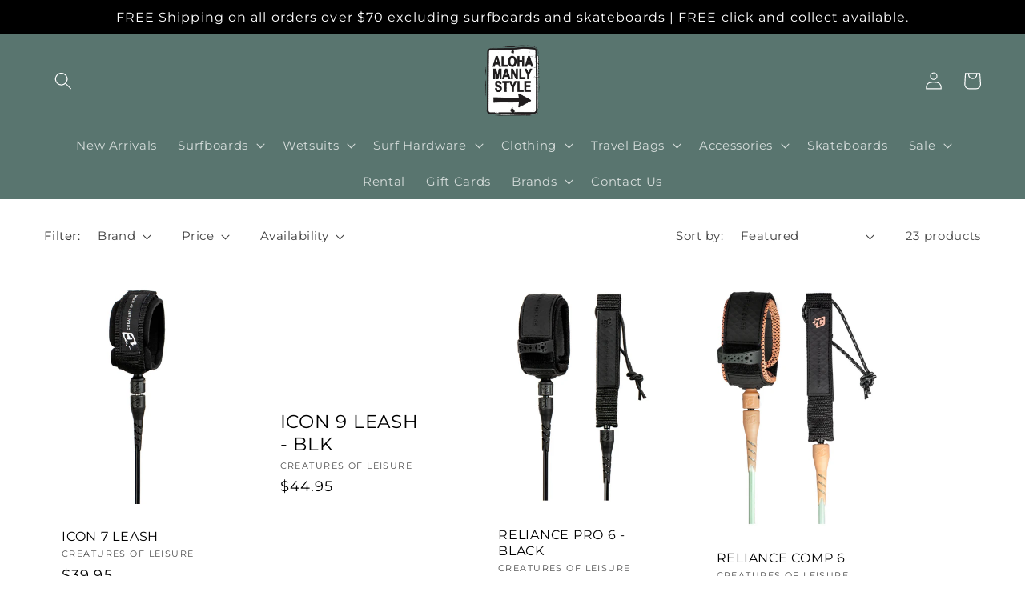

--- FILE ---
content_type: text/html; charset=utf-8
request_url: https://www.alohasurfmanly.com/collections/creatures-leashes/LEASH
body_size: 46152
content:
<!doctype html>
<html class="no-js" lang="en">
  <head>
    
<!-- Google tag (gtag.js) -->
<script async src="https://www.googletagmanager.com/gtag/js?id=G-QG2RRYXELJ"></script>
<script>
  window.dataLayer = window.dataLayer || [];
  function gtag(){dataLayer.push(arguments);}
  gtag('js', new Date());

  gtag('config', 'G-QG2RRYXELJ');
</script>
    
<!-- Google Tag Manager -->
<script>(function(w,d,s,l,i){w[l]=w[l]||[];w[l].push({'gtm.start':
new Date().getTime(),event:'gtm.js'});var f=d.getElementsByTagName(s)[0],
j=d.createElement(s),dl=l!='dataLayer'?'&l='+l:'';j.async=true;j.src=
'https://www.googletagmanager.com/gtm.js?id='+i+dl;f.parentNode.insertBefore(j,f);
})(window,document,'script','dataLayer','GTM-T2WXFVRT');</script>
<!-- End Google Tag Manager -->
    
    <meta charset="utf-8">
    <meta http-equiv="X-UA-Compatible" content="IE=edge">
    <meta name="viewport" content="width=device-width,initial-scale=1">
    <meta name="theme-color" content="">
    <link rel="canonical" href="https://www.alohasurfmanly.com/collections/creatures-leashes/leash">
    <link rel="preconnect" href="https://cdn.shopify.com" crossorigin><link rel="icon" type="image/png" href="//www.alohasurfmanly.com/cdn/shop/files/ALOHA_TRADE_POS__copy.jpg?crop=center&height=32&v=1679639723&width=32"><link rel="preconnect" href="https://fonts.shopifycdn.com" crossorigin><title>
      CREATURES LEASHES
 &ndash; tagged "LEASH" &ndash; Alohasurfmanly</title>

    

    

<meta property="og:site_name" content="Alohasurfmanly">
<meta property="og:url" content="https://www.alohasurfmanly.com/collections/creatures-leashes/leash">
<meta property="og:title" content="CREATURES LEASHES">
<meta property="og:type" content="website">
<meta property="og:description" content="Sydney&#39;s Core Surfshop specialised in surfboards, wetsuits and  accessories // JS, Al Merrick, Chilli, HS, Lost, Vissla, O&#39;Neill, Rip Curl, Billabong, Xcel, FCS, Futures."><meta name="twitter:card" content="summary_large_image">
<meta name="twitter:title" content="CREATURES LEASHES">
<meta name="twitter:description" content="Sydney&#39;s Core Surfshop specialised in surfboards, wetsuits and  accessories // JS, Al Merrick, Chilli, HS, Lost, Vissla, O&#39;Neill, Rip Curl, Billabong, Xcel, FCS, Futures.">


    <script src="//www.alohasurfmanly.com/cdn/shop/t/18/assets/constants.js?v=165488195745554878101679013549" defer="defer"></script>
    <script src="//www.alohasurfmanly.com/cdn/shop/t/18/assets/pubsub.js?v=2921868252632587581679013549" defer="defer"></script>
    <script src="//www.alohasurfmanly.com/cdn/shop/t/18/assets/global.js?v=85297797553816670871679013549" defer="defer"></script>
    <script>window.performance && window.performance.mark && window.performance.mark('shopify.content_for_header.start');</script><meta name="google-site-verification" content="ElJZAb6N0MS0o_hw3GxtjO38_8rfjAzELYbXbWbYlyo">
<meta name="google-site-verification" content="0GRIiPWUSRTOaDHiLhQV-wsG9ax4QvBZNfUFfYhWCUc">
<meta name="facebook-domain-verification" content="ch9f5aai50opmc4hpgc7n0lcome7w1">
<meta id="shopify-digital-wallet" name="shopify-digital-wallet" content="/10443570/digital_wallets/dialog">
<meta name="shopify-checkout-api-token" content="6881e92fd35e6e40644d2618f09bd11c">
<link rel="alternate" type="application/atom+xml" title="Feed" href="/collections/creatures-leashes/LEASH.atom" />
<link rel="next" href="/collections/creatures-leashes/LEASH?page=2">
<link rel="alternate" type="application/json+oembed" href="https://www.alohasurfmanly.com/collections/creatures-leashes/leash.oembed">
<script async="async" src="/checkouts/internal/preloads.js?locale=en-AU"></script>
<link rel="preconnect" href="https://shop.app" crossorigin="anonymous">
<script async="async" src="https://shop.app/checkouts/internal/preloads.js?locale=en-AU&shop_id=10443570" crossorigin="anonymous"></script>
<script id="apple-pay-shop-capabilities" type="application/json">{"shopId":10443570,"countryCode":"AU","currencyCode":"AUD","merchantCapabilities":["supports3DS"],"merchantId":"gid:\/\/shopify\/Shop\/10443570","merchantName":"Alohasurfmanly","requiredBillingContactFields":["postalAddress","email","phone"],"requiredShippingContactFields":["postalAddress","email","phone"],"shippingType":"shipping","supportedNetworks":["visa","masterCard","amex","jcb"],"total":{"type":"pending","label":"Alohasurfmanly","amount":"1.00"},"shopifyPaymentsEnabled":true,"supportsSubscriptions":true}</script>
<script id="shopify-features" type="application/json">{"accessToken":"6881e92fd35e6e40644d2618f09bd11c","betas":["rich-media-storefront-analytics"],"domain":"www.alohasurfmanly.com","predictiveSearch":true,"shopId":10443570,"locale":"en"}</script>
<script>var Shopify = Shopify || {};
Shopify.shop = "globalsurfstore.myshopify.com";
Shopify.locale = "en";
Shopify.currency = {"active":"AUD","rate":"1.0"};
Shopify.country = "AU";
Shopify.theme = {"name":"Aloha MM Apr 23","id":130985394357,"schema_name":"Refresh","schema_version":"8.0.1","theme_store_id":1567,"role":"main"};
Shopify.theme.handle = "null";
Shopify.theme.style = {"id":null,"handle":null};
Shopify.cdnHost = "www.alohasurfmanly.com/cdn";
Shopify.routes = Shopify.routes || {};
Shopify.routes.root = "/";</script>
<script type="module">!function(o){(o.Shopify=o.Shopify||{}).modules=!0}(window);</script>
<script>!function(o){function n(){var o=[];function n(){o.push(Array.prototype.slice.apply(arguments))}return n.q=o,n}var t=o.Shopify=o.Shopify||{};t.loadFeatures=n(),t.autoloadFeatures=n()}(window);</script>
<script>
  window.ShopifyPay = window.ShopifyPay || {};
  window.ShopifyPay.apiHost = "shop.app\/pay";
  window.ShopifyPay.redirectState = null;
</script>
<script id="shop-js-analytics" type="application/json">{"pageType":"collection"}</script>
<script defer="defer" async type="module" src="//www.alohasurfmanly.com/cdn/shopifycloud/shop-js/modules/v2/client.init-shop-cart-sync_BdyHc3Nr.en.esm.js"></script>
<script defer="defer" async type="module" src="//www.alohasurfmanly.com/cdn/shopifycloud/shop-js/modules/v2/chunk.common_Daul8nwZ.esm.js"></script>
<script type="module">
  await import("//www.alohasurfmanly.com/cdn/shopifycloud/shop-js/modules/v2/client.init-shop-cart-sync_BdyHc3Nr.en.esm.js");
await import("//www.alohasurfmanly.com/cdn/shopifycloud/shop-js/modules/v2/chunk.common_Daul8nwZ.esm.js");

  window.Shopify.SignInWithShop?.initShopCartSync?.({"fedCMEnabled":true,"windoidEnabled":true});

</script>
<script>
  window.Shopify = window.Shopify || {};
  if (!window.Shopify.featureAssets) window.Shopify.featureAssets = {};
  window.Shopify.featureAssets['shop-js'] = {"shop-cart-sync":["modules/v2/client.shop-cart-sync_QYOiDySF.en.esm.js","modules/v2/chunk.common_Daul8nwZ.esm.js"],"init-fed-cm":["modules/v2/client.init-fed-cm_DchLp9rc.en.esm.js","modules/v2/chunk.common_Daul8nwZ.esm.js"],"shop-button":["modules/v2/client.shop-button_OV7bAJc5.en.esm.js","modules/v2/chunk.common_Daul8nwZ.esm.js"],"init-windoid":["modules/v2/client.init-windoid_DwxFKQ8e.en.esm.js","modules/v2/chunk.common_Daul8nwZ.esm.js"],"shop-cash-offers":["modules/v2/client.shop-cash-offers_DWtL6Bq3.en.esm.js","modules/v2/chunk.common_Daul8nwZ.esm.js","modules/v2/chunk.modal_CQq8HTM6.esm.js"],"shop-toast-manager":["modules/v2/client.shop-toast-manager_CX9r1SjA.en.esm.js","modules/v2/chunk.common_Daul8nwZ.esm.js"],"init-shop-email-lookup-coordinator":["modules/v2/client.init-shop-email-lookup-coordinator_UhKnw74l.en.esm.js","modules/v2/chunk.common_Daul8nwZ.esm.js"],"pay-button":["modules/v2/client.pay-button_DzxNnLDY.en.esm.js","modules/v2/chunk.common_Daul8nwZ.esm.js"],"avatar":["modules/v2/client.avatar_BTnouDA3.en.esm.js"],"init-shop-cart-sync":["modules/v2/client.init-shop-cart-sync_BdyHc3Nr.en.esm.js","modules/v2/chunk.common_Daul8nwZ.esm.js"],"shop-login-button":["modules/v2/client.shop-login-button_D8B466_1.en.esm.js","modules/v2/chunk.common_Daul8nwZ.esm.js","modules/v2/chunk.modal_CQq8HTM6.esm.js"],"init-customer-accounts-sign-up":["modules/v2/client.init-customer-accounts-sign-up_C8fpPm4i.en.esm.js","modules/v2/client.shop-login-button_D8B466_1.en.esm.js","modules/v2/chunk.common_Daul8nwZ.esm.js","modules/v2/chunk.modal_CQq8HTM6.esm.js"],"init-shop-for-new-customer-accounts":["modules/v2/client.init-shop-for-new-customer-accounts_CVTO0Ztu.en.esm.js","modules/v2/client.shop-login-button_D8B466_1.en.esm.js","modules/v2/chunk.common_Daul8nwZ.esm.js","modules/v2/chunk.modal_CQq8HTM6.esm.js"],"init-customer-accounts":["modules/v2/client.init-customer-accounts_dRgKMfrE.en.esm.js","modules/v2/client.shop-login-button_D8B466_1.en.esm.js","modules/v2/chunk.common_Daul8nwZ.esm.js","modules/v2/chunk.modal_CQq8HTM6.esm.js"],"shop-follow-button":["modules/v2/client.shop-follow-button_CkZpjEct.en.esm.js","modules/v2/chunk.common_Daul8nwZ.esm.js","modules/v2/chunk.modal_CQq8HTM6.esm.js"],"lead-capture":["modules/v2/client.lead-capture_BntHBhfp.en.esm.js","modules/v2/chunk.common_Daul8nwZ.esm.js","modules/v2/chunk.modal_CQq8HTM6.esm.js"],"checkout-modal":["modules/v2/client.checkout-modal_CfxcYbTm.en.esm.js","modules/v2/chunk.common_Daul8nwZ.esm.js","modules/v2/chunk.modal_CQq8HTM6.esm.js"],"shop-login":["modules/v2/client.shop-login_Da4GZ2H6.en.esm.js","modules/v2/chunk.common_Daul8nwZ.esm.js","modules/v2/chunk.modal_CQq8HTM6.esm.js"],"payment-terms":["modules/v2/client.payment-terms_MV4M3zvL.en.esm.js","modules/v2/chunk.common_Daul8nwZ.esm.js","modules/v2/chunk.modal_CQq8HTM6.esm.js"]};
</script>
<script>(function() {
  var isLoaded = false;
  function asyncLoad() {
    if (isLoaded) return;
    isLoaded = true;
    var urls = ["https:\/\/chimpstatic.com\/mcjs-connected\/js\/users\/2e6b4c26aab6cc267dc160ce0\/e0ef3b31f1cf63630cb2b28b0.js?shop=globalsurfstore.myshopify.com","https:\/\/shy.elfsight.com\/p\/platform.js?shop=globalsurfstore.myshopify.com"];
    for (var i = 0; i < urls.length; i++) {
      var s = document.createElement('script');
      s.type = 'text/javascript';
      s.async = true;
      s.src = urls[i];
      var x = document.getElementsByTagName('script')[0];
      x.parentNode.insertBefore(s, x);
    }
  };
  if(window.attachEvent) {
    window.attachEvent('onload', asyncLoad);
  } else {
    window.addEventListener('load', asyncLoad, false);
  }
})();</script>
<script id="__st">var __st={"a":10443570,"offset":39600,"reqid":"b89d855c-8cc1-454f-b53b-291922214fa3-1768949714","pageurl":"www.alohasurfmanly.com\/collections\/creatures-leashes\/LEASH","u":"c408425e63dc","p":"collection","rtyp":"collection","rid":333546127541};</script>
<script>window.ShopifyPaypalV4VisibilityTracking = true;</script>
<script id="captcha-bootstrap">!function(){'use strict';const t='contact',e='account',n='new_comment',o=[[t,t],['blogs',n],['comments',n],[t,'customer']],c=[[e,'customer_login'],[e,'guest_login'],[e,'recover_customer_password'],[e,'create_customer']],r=t=>t.map((([t,e])=>`form[action*='/${t}']:not([data-nocaptcha='true']) input[name='form_type'][value='${e}']`)).join(','),a=t=>()=>t?[...document.querySelectorAll(t)].map((t=>t.form)):[];function s(){const t=[...o],e=r(t);return a(e)}const i='password',u='form_key',d=['recaptcha-v3-token','g-recaptcha-response','h-captcha-response',i],f=()=>{try{return window.sessionStorage}catch{return}},m='__shopify_v',_=t=>t.elements[u];function p(t,e,n=!1){try{const o=window.sessionStorage,c=JSON.parse(o.getItem(e)),{data:r}=function(t){const{data:e,action:n}=t;return t[m]||n?{data:e,action:n}:{data:t,action:n}}(c);for(const[e,n]of Object.entries(r))t.elements[e]&&(t.elements[e].value=n);n&&o.removeItem(e)}catch(o){console.error('form repopulation failed',{error:o})}}const l='form_type',E='cptcha';function T(t){t.dataset[E]=!0}const w=window,h=w.document,L='Shopify',v='ce_forms',y='captcha';let A=!1;((t,e)=>{const n=(g='f06e6c50-85a8-45c8-87d0-21a2b65856fe',I='https://cdn.shopify.com/shopifycloud/storefront-forms-hcaptcha/ce_storefront_forms_captcha_hcaptcha.v1.5.2.iife.js',D={infoText:'Protected by hCaptcha',privacyText:'Privacy',termsText:'Terms'},(t,e,n)=>{const o=w[L][v],c=o.bindForm;if(c)return c(t,g,e,D).then(n);var r;o.q.push([[t,g,e,D],n]),r=I,A||(h.body.append(Object.assign(h.createElement('script'),{id:'captcha-provider',async:!0,src:r})),A=!0)});var g,I,D;w[L]=w[L]||{},w[L][v]=w[L][v]||{},w[L][v].q=[],w[L][y]=w[L][y]||{},w[L][y].protect=function(t,e){n(t,void 0,e),T(t)},Object.freeze(w[L][y]),function(t,e,n,w,h,L){const[v,y,A,g]=function(t,e,n){const i=e?o:[],u=t?c:[],d=[...i,...u],f=r(d),m=r(i),_=r(d.filter((([t,e])=>n.includes(e))));return[a(f),a(m),a(_),s()]}(w,h,L),I=t=>{const e=t.target;return e instanceof HTMLFormElement?e:e&&e.form},D=t=>v().includes(t);t.addEventListener('submit',(t=>{const e=I(t);if(!e)return;const n=D(e)&&!e.dataset.hcaptchaBound&&!e.dataset.recaptchaBound,o=_(e),c=g().includes(e)&&(!o||!o.value);(n||c)&&t.preventDefault(),c&&!n&&(function(t){try{if(!f())return;!function(t){const e=f();if(!e)return;const n=_(t);if(!n)return;const o=n.value;o&&e.removeItem(o)}(t);const e=Array.from(Array(32),(()=>Math.random().toString(36)[2])).join('');!function(t,e){_(t)||t.append(Object.assign(document.createElement('input'),{type:'hidden',name:u})),t.elements[u].value=e}(t,e),function(t,e){const n=f();if(!n)return;const o=[...t.querySelectorAll(`input[type='${i}']`)].map((({name:t})=>t)),c=[...d,...o],r={};for(const[a,s]of new FormData(t).entries())c.includes(a)||(r[a]=s);n.setItem(e,JSON.stringify({[m]:1,action:t.action,data:r}))}(t,e)}catch(e){console.error('failed to persist form',e)}}(e),e.submit())}));const S=(t,e)=>{t&&!t.dataset[E]&&(n(t,e.some((e=>e===t))),T(t))};for(const o of['focusin','change'])t.addEventListener(o,(t=>{const e=I(t);D(e)&&S(e,y())}));const B=e.get('form_key'),M=e.get(l),P=B&&M;t.addEventListener('DOMContentLoaded',(()=>{const t=y();if(P)for(const e of t)e.elements[l].value===M&&p(e,B);[...new Set([...A(),...v().filter((t=>'true'===t.dataset.shopifyCaptcha))])].forEach((e=>S(e,t)))}))}(h,new URLSearchParams(w.location.search),n,t,e,['guest_login'])})(!0,!0)}();</script>
<script integrity="sha256-4kQ18oKyAcykRKYeNunJcIwy7WH5gtpwJnB7kiuLZ1E=" data-source-attribution="shopify.loadfeatures" defer="defer" src="//www.alohasurfmanly.com/cdn/shopifycloud/storefront/assets/storefront/load_feature-a0a9edcb.js" crossorigin="anonymous"></script>
<script crossorigin="anonymous" defer="defer" src="//www.alohasurfmanly.com/cdn/shopifycloud/storefront/assets/shopify_pay/storefront-65b4c6d7.js?v=20250812"></script>
<script data-source-attribution="shopify.dynamic_checkout.dynamic.init">var Shopify=Shopify||{};Shopify.PaymentButton=Shopify.PaymentButton||{isStorefrontPortableWallets:!0,init:function(){window.Shopify.PaymentButton.init=function(){};var t=document.createElement("script");t.src="https://www.alohasurfmanly.com/cdn/shopifycloud/portable-wallets/latest/portable-wallets.en.js",t.type="module",document.head.appendChild(t)}};
</script>
<script data-source-attribution="shopify.dynamic_checkout.buyer_consent">
  function portableWalletsHideBuyerConsent(e){var t=document.getElementById("shopify-buyer-consent"),n=document.getElementById("shopify-subscription-policy-button");t&&n&&(t.classList.add("hidden"),t.setAttribute("aria-hidden","true"),n.removeEventListener("click",e))}function portableWalletsShowBuyerConsent(e){var t=document.getElementById("shopify-buyer-consent"),n=document.getElementById("shopify-subscription-policy-button");t&&n&&(t.classList.remove("hidden"),t.removeAttribute("aria-hidden"),n.addEventListener("click",e))}window.Shopify?.PaymentButton&&(window.Shopify.PaymentButton.hideBuyerConsent=portableWalletsHideBuyerConsent,window.Shopify.PaymentButton.showBuyerConsent=portableWalletsShowBuyerConsent);
</script>
<script data-source-attribution="shopify.dynamic_checkout.cart.bootstrap">document.addEventListener("DOMContentLoaded",(function(){function t(){return document.querySelector("shopify-accelerated-checkout-cart, shopify-accelerated-checkout")}if(t())Shopify.PaymentButton.init();else{new MutationObserver((function(e,n){t()&&(Shopify.PaymentButton.init(),n.disconnect())})).observe(document.body,{childList:!0,subtree:!0})}}));
</script>
<link id="shopify-accelerated-checkout-styles" rel="stylesheet" media="screen" href="https://www.alohasurfmanly.com/cdn/shopifycloud/portable-wallets/latest/accelerated-checkout-backwards-compat.css" crossorigin="anonymous">
<style id="shopify-accelerated-checkout-cart">
        #shopify-buyer-consent {
  margin-top: 1em;
  display: inline-block;
  width: 100%;
}

#shopify-buyer-consent.hidden {
  display: none;
}

#shopify-subscription-policy-button {
  background: none;
  border: none;
  padding: 0;
  text-decoration: underline;
  font-size: inherit;
  cursor: pointer;
}

#shopify-subscription-policy-button::before {
  box-shadow: none;
}

      </style>
<script id="sections-script" data-sections="header,footer" defer="defer" src="//www.alohasurfmanly.com/cdn/shop/t/18/compiled_assets/scripts.js?v=3190"></script>
<script>window.performance && window.performance.mark && window.performance.mark('shopify.content_for_header.end');</script>


    <style data-shopify>
      @font-face {
  font-family: Montserrat;
  font-weight: 400;
  font-style: normal;
  font-display: swap;
  src: url("//www.alohasurfmanly.com/cdn/fonts/montserrat/montserrat_n4.81949fa0ac9fd2021e16436151e8eaa539321637.woff2") format("woff2"),
       url("//www.alohasurfmanly.com/cdn/fonts/montserrat/montserrat_n4.a6c632ca7b62da89c3594789ba828388aac693fe.woff") format("woff");
}

      @font-face {
  font-family: Montserrat;
  font-weight: 700;
  font-style: normal;
  font-display: swap;
  src: url("//www.alohasurfmanly.com/cdn/fonts/montserrat/montserrat_n7.3c434e22befd5c18a6b4afadb1e3d77c128c7939.woff2") format("woff2"),
       url("//www.alohasurfmanly.com/cdn/fonts/montserrat/montserrat_n7.5d9fa6e2cae713c8fb539a9876489d86207fe957.woff") format("woff");
}

      @font-face {
  font-family: Montserrat;
  font-weight: 400;
  font-style: italic;
  font-display: swap;
  src: url("//www.alohasurfmanly.com/cdn/fonts/montserrat/montserrat_i4.5a4ea298b4789e064f62a29aafc18d41f09ae59b.woff2") format("woff2"),
       url("//www.alohasurfmanly.com/cdn/fonts/montserrat/montserrat_i4.072b5869c5e0ed5b9d2021e4c2af132e16681ad2.woff") format("woff");
}

      @font-face {
  font-family: Montserrat;
  font-weight: 700;
  font-style: italic;
  font-display: swap;
  src: url("//www.alohasurfmanly.com/cdn/fonts/montserrat/montserrat_i7.a0d4a463df4f146567d871890ffb3c80408e7732.woff2") format("woff2"),
       url("//www.alohasurfmanly.com/cdn/fonts/montserrat/montserrat_i7.f6ec9f2a0681acc6f8152c40921d2a4d2e1a2c78.woff") format("woff");
}

      @font-face {
  font-family: Montserrat;
  font-weight: 400;
  font-style: normal;
  font-display: swap;
  src: url("//www.alohasurfmanly.com/cdn/fonts/montserrat/montserrat_n4.81949fa0ac9fd2021e16436151e8eaa539321637.woff2") format("woff2"),
       url("//www.alohasurfmanly.com/cdn/fonts/montserrat/montserrat_n4.a6c632ca7b62da89c3594789ba828388aac693fe.woff") format("woff");
}


      :root {
        --font-body-family: Montserrat, sans-serif;
        --font-body-style: normal;
        --font-body-weight: 400;
        --font-body-weight-bold: 700;

        --font-heading-family: Montserrat, sans-serif;
        --font-heading-style: normal;
        --font-heading-weight: 400;

        --font-body-scale: 1.1;
        --font-heading-scale: 1.1363636363636365;

        --color-base-text: 0, 0, 0;
        --color-shadow: 0, 0, 0;
        --color-base-background-1: 255, 255, 255;
        --color-base-background-2: 255, 255, 255;
        --color-base-solid-button-labels: 255, 255, 255;
        --color-base-outline-button-labels: 89, 117, 111;
        --color-base-accent-1: 27, 40, 239;
        --color-base-accent-2: 89, 117, 111;
        --payment-terms-background-color: #ffffff;

        --gradient-base-background-1: #ffffff;
        --gradient-base-background-2: linear-gradient(111deg, rgba(255, 255, 255, 1), rgba(255, 255, 255, 1) 100%);
        --gradient-base-accent-1: linear-gradient(0deg, rgba(137, 143, 239, 0), rgba(120, 196, 245, 1) 100%);
        --gradient-base-accent-2: #59756f;

        --media-padding: px;
        --media-border-opacity: 0.1;
        --media-border-width: 0px;
        --media-radius: 0px;
        --media-shadow-opacity: 0.0;
        --media-shadow-horizontal-offset: 0px;
        --media-shadow-vertical-offset: 4px;
        --media-shadow-blur-radius: 5px;
        --media-shadow-visible: 0;

        --page-width: 160rem;
        --page-width-margin: 0rem;

        --product-card-image-padding: 0.6rem;
        --product-card-corner-radius: 0.0rem;
        --product-card-text-alignment: left;
        --product-card-border-width: 0.0rem;
        --product-card-border-opacity: 1.0;
        --product-card-shadow-opacity: 0.0;
        --product-card-shadow-visible: 0;
        --product-card-shadow-horizontal-offset: 0.0rem;
        --product-card-shadow-vertical-offset: 0.0rem;
        --product-card-shadow-blur-radius: 0.5rem;

        --collection-card-image-padding: 0.2rem;
        --collection-card-corner-radius: 4.0rem;
        --collection-card-text-alignment: center;
        --collection-card-border-width: 0.1rem;
        --collection-card-border-opacity: 1.0;
        --collection-card-shadow-opacity: 0.0;
        --collection-card-shadow-visible: 0;
        --collection-card-shadow-horizontal-offset: 0.0rem;
        --collection-card-shadow-vertical-offset: 0.4rem;
        --collection-card-shadow-blur-radius: 0.5rem;

        --blog-card-image-padding: 1.6rem;
        --blog-card-corner-radius: 1.8rem;
        --blog-card-text-alignment: left;
        --blog-card-border-width: 0.1rem;
        --blog-card-border-opacity: 1.0;
        --blog-card-shadow-opacity: 0.0;
        --blog-card-shadow-visible: 0;
        --blog-card-shadow-horizontal-offset: 0.0rem;
        --blog-card-shadow-vertical-offset: 0.4rem;
        --blog-card-shadow-blur-radius: 0.5rem;

        --badge-corner-radius: 0.0rem;

        --popup-border-width: 1px;
        --popup-border-opacity: 0.1;
        --popup-corner-radius: 18px;
        --popup-shadow-opacity: 0.0;
        --popup-shadow-horizontal-offset: 0px;
        --popup-shadow-vertical-offset: 4px;
        --popup-shadow-blur-radius: 5px;

        --drawer-border-width: 0px;
        --drawer-border-opacity: 0.1;
        --drawer-shadow-opacity: 0.0;
        --drawer-shadow-horizontal-offset: 0px;
        --drawer-shadow-vertical-offset: 4px;
        --drawer-shadow-blur-radius: 5px;

        --spacing-sections-desktop: 0px;
        --spacing-sections-mobile: 0px;

        --grid-desktop-vertical-spacing: 40px;
        --grid-desktop-horizontal-spacing: 40px;
        --grid-mobile-vertical-spacing: 20px;
        --grid-mobile-horizontal-spacing: 20px;

        --text-boxes-border-opacity: 0.0;
        --text-boxes-border-width: 0px;
        --text-boxes-radius: 0px;
        --text-boxes-shadow-opacity: 0.0;
        --text-boxes-shadow-visible: 0;
        --text-boxes-shadow-horizontal-offset: 0px;
        --text-boxes-shadow-vertical-offset: 4px;
        --text-boxes-shadow-blur-radius: 5px;

        --buttons-radius: 0px;
        --buttons-radius-outset: 0px;
        --buttons-border-width: 2px;
        --buttons-border-opacity: 0.6;
        --buttons-shadow-opacity: 0.0;
        --buttons-shadow-visible: 0;
        --buttons-shadow-horizontal-offset: 0px;
        --buttons-shadow-vertical-offset: 0px;
        --buttons-shadow-blur-radius: 5px;
        --buttons-border-offset: 0px;

        --inputs-radius: 26px;
        --inputs-border-width: 1px;
        --inputs-border-opacity: 0.55;
        --inputs-shadow-opacity: 0.0;
        --inputs-shadow-horizontal-offset: 0px;
        --inputs-margin-offset: 0px;
        --inputs-shadow-vertical-offset: 4px;
        --inputs-shadow-blur-radius: 5px;
        --inputs-radius-outset: 27px;

        --variant-pills-radius: 40px;
        --variant-pills-border-width: 2px;
        --variant-pills-border-opacity: 0.55;
        --variant-pills-shadow-opacity: 0.0;
        --variant-pills-shadow-horizontal-offset: 0px;
        --variant-pills-shadow-vertical-offset: 4px;
        --variant-pills-shadow-blur-radius: 5px;
      }

      *,
      *::before,
      *::after {
        box-sizing: inherit;
      }

      html {
        box-sizing: border-box;
        font-size: calc(var(--font-body-scale) * 62.5%);
        height: 100%;
      }

      body {
        display: grid;
        grid-template-rows: auto auto 1fr auto;
        grid-template-columns: 100%;
        min-height: 100%;
        margin: 0;
        font-size: 1.5rem;
        letter-spacing: 0.06rem;
        line-height: calc(1 + 0.8 / var(--font-body-scale));
        font-family: var(--font-body-family);
        font-style: var(--font-body-style);
        font-weight: var(--font-body-weight);
      }

      @media screen and (min-width: 750px) {
        body {
          font-size: 1.6rem;
        }
      }
    </style>

    <link href="//www.alohasurfmanly.com/cdn/shop/t/18/assets/base.css?v=831047894957930821679013549" rel="stylesheet" type="text/css" media="all" />
<link rel="preload" as="font" href="//www.alohasurfmanly.com/cdn/fonts/montserrat/montserrat_n4.81949fa0ac9fd2021e16436151e8eaa539321637.woff2" type="font/woff2" crossorigin><link rel="preload" as="font" href="//www.alohasurfmanly.com/cdn/fonts/montserrat/montserrat_n4.81949fa0ac9fd2021e16436151e8eaa539321637.woff2" type="font/woff2" crossorigin><link rel="stylesheet" href="//www.alohasurfmanly.com/cdn/shop/t/18/assets/component-predictive-search.css?v=85913294783299393391679013549" media="print" onload="this.media='all'"><script>document.documentElement.className = document.documentElement.className.replace('no-js', 'js');
    if (Shopify.designMode) {
      document.documentElement.classList.add('shopify-design-mode');
    }
    </script>
    
<script type="text/javascript" src="https://app.viralsweep.com/assets/js/action.js"></script>

  <!-- BEGIN app block: shopify://apps/kuji/blocks/head-script/9b6a600e-a18f-458c-b4d8-43968d618903 --><!-- Kuji Script Injected by App v1.02 -->
<script>
  window.kuji_status = "DRAFT";
  window.kuji_last_active = "2026-01-18T04:25:45.116Z";
  window.kuji_merchant = "Alohasurfmanly";
  window.kuji_win_ratio = "50";
  window.kuji_x = "1";
  window.kuji_media = [];
</script><script src="https://raflin.onrender.com/assets/kuji.js?v=22026012109" defer></script><link href="https://raflin.onrender.com/assets/kuji.css?v=22026012109" rel="stylesheet" type="text/css" media="all">

<!-- END app block --><!-- BEGIN app block: shopify://apps/izyrent/blocks/izyrent/cda4a37a-6d4d-4f3d-b8e5-c19d5c367c6a --><script></script>
<script>
var izyrent_shopify_js = `//www.alohasurfmanly.com/cdn/shopifycloud/storefront/assets/themes_support/api.jquery-7ab1a3a4.js`;
var izyrent_current_page = `collection`;

var izyrent_currency_format = "${{amount}}";

var izyrent_money_format = `$1,000.00`;
</script>


<script>
var izyrentSettings = `{"timezone":{"ianaTimezone":"Australia/Sydney","timezoneOffset":"+1100","currencyCode":"AUD"},"storefront":"65cf5e4b247d5162e991eceb9e3e218b","timeFormat":"12","translate":"auto","redirectCheckout":"default","disabledDatesGlobal":"","couponPrefix":"IZYRENT_","theme":{},"translations":{},"showMonths":{"md":"1","lg":"1"},"quantityPosition":"default","startCal":"default","displayCal":"default","displayPrice":"default","deposit":{"id":"45400179278005","label":"Deposit","amount":"0","percent":0},"checkoutMode":"default","showFinalPriceOnly":"disabled","sections":[{"label":"Calendar","value":"calendar"},{"label":"Resume","value":"resume"},{"label":"Add-ons","value":"addons"},{"label":"Requests","value":"requests"}],"syncDates":"disabled","countdown":"disabled","expiration":"15"}`;
if(typeof izyrentSettings === "string"){
  izyrentSettings = izyrentSettings.replace(/=>/g, ":");
  izyrentSettings = JSON.parse(izyrentSettings);
}


 
</script>


 <style>
quick-add-modal .shopify-payment-button,.predictive-search__list-item:has(a[href*="deposit"]),.grid__item:has(.card-wrapper a[href*="deposit"]),.product-item:has(a[href*="deposit"]){display: none !important;};
</style>

<style>
.cart-count-bubble,.cart-item .quantity{ display:none;}
.mw-apo-configure-link{ display:none !important;}
.izyloader {
    padding: 10px;
    max-width: 44rem;
    width: 100%;
}
.izyloader > span {
  width: 48px;
  height: 48px;
  border-radius: 50%;
  display: inline-block;
  position: relative;
  border: 10px solid;
  border-color: rgb(0 0 0 / 7%) rgb(0 0 0 / 14%) rgb(0 0 0 / 21%) rgb(0 0 0 / 28%);
  box-sizing: border-box;
  animation: rotation 0.8s linear infinite;
  display: flex;
  margin: auto;
  padding-top: 10px;
}
body.izyloaderhide .izyloader,.cart-item__details .cart-item__discounted-prices{display:none !important;}
@keyframes rotation {
  0% {
    transform: rotate(0deg);
  }
  100% {
    transform: rotate(360deg);
  }
} 
</style>
<script>

 if(izyrentSettings?.theme?.text?.resume) {
     const color = izyrentSettings.theme.text.resume;
 
    const updateOpacity = (rgba, newOpacity) =>
                rgba.replace(
                  /rgba\((\d+),\s*(\d+),\s*(\d+),\s*[\d.]+\)/,
                  `rgba($1, $2, $3, ${newOpacity})`
                );

            
              let css = `.izyloader > span {border-color: ${updateOpacity(
               color,
                0.07
              )} ${updateOpacity(color, 0.14)} ${updateOpacity(
                color,
                0.21
              )} ${updateOpacity(color, 0.28)} !important;}`;

      document.head.insertAdjacentHTML('beforeend', `<style>${css}</style>`);
      
  }

</script>


<script src="https://izyrent.speaz.com/izyrent.js?shop=globalsurfstore.myshopify.com&v=1768948190861" async></script>

<!-- END app block --><script src="https://cdn.shopify.com/extensions/019b48b6-4518-732f-8b97-f1236367ee8c/send-as-gift-153/assets/gift-button.min.js" type="text/javascript" defer="defer"></script>
<link href="https://cdn.shopify.com/extensions/019b48b6-4518-732f-8b97-f1236367ee8c/send-as-gift-153/assets/gift-button.css" rel="stylesheet" type="text/css" media="all">
<script src="https://cdn.shopify.com/extensions/019b93c1-bc14-7200-9724-fabc47201519/my-app-115/assets/sdk.js" type="text/javascript" defer="defer"></script>
<link href="https://cdn.shopify.com/extensions/019b93c1-bc14-7200-9724-fabc47201519/my-app-115/assets/sdk.css" rel="stylesheet" type="text/css" media="all">
<link href="https://monorail-edge.shopifysvc.com" rel="dns-prefetch">
<script>(function(){if ("sendBeacon" in navigator && "performance" in window) {try {var session_token_from_headers = performance.getEntriesByType('navigation')[0].serverTiming.find(x => x.name == '_s').description;} catch {var session_token_from_headers = undefined;}var session_cookie_matches = document.cookie.match(/_shopify_s=([^;]*)/);var session_token_from_cookie = session_cookie_matches && session_cookie_matches.length === 2 ? session_cookie_matches[1] : "";var session_token = session_token_from_headers || session_token_from_cookie || "";function handle_abandonment_event(e) {var entries = performance.getEntries().filter(function(entry) {return /monorail-edge.shopifysvc.com/.test(entry.name);});if (!window.abandonment_tracked && entries.length === 0) {window.abandonment_tracked = true;var currentMs = Date.now();var navigation_start = performance.timing.navigationStart;var payload = {shop_id: 10443570,url: window.location.href,navigation_start,duration: currentMs - navigation_start,session_token,page_type: "collection"};window.navigator.sendBeacon("https://monorail-edge.shopifysvc.com/v1/produce", JSON.stringify({schema_id: "online_store_buyer_site_abandonment/1.1",payload: payload,metadata: {event_created_at_ms: currentMs,event_sent_at_ms: currentMs}}));}}window.addEventListener('pagehide', handle_abandonment_event);}}());</script>
<script id="web-pixels-manager-setup">(function e(e,d,r,n,o){if(void 0===o&&(o={}),!Boolean(null===(a=null===(i=window.Shopify)||void 0===i?void 0:i.analytics)||void 0===a?void 0:a.replayQueue)){var i,a;window.Shopify=window.Shopify||{};var t=window.Shopify;t.analytics=t.analytics||{};var s=t.analytics;s.replayQueue=[],s.publish=function(e,d,r){return s.replayQueue.push([e,d,r]),!0};try{self.performance.mark("wpm:start")}catch(e){}var l=function(){var e={modern:/Edge?\/(1{2}[4-9]|1[2-9]\d|[2-9]\d{2}|\d{4,})\.\d+(\.\d+|)|Firefox\/(1{2}[4-9]|1[2-9]\d|[2-9]\d{2}|\d{4,})\.\d+(\.\d+|)|Chrom(ium|e)\/(9{2}|\d{3,})\.\d+(\.\d+|)|(Maci|X1{2}).+ Version\/(15\.\d+|(1[6-9]|[2-9]\d|\d{3,})\.\d+)([,.]\d+|)( \(\w+\)|)( Mobile\/\w+|) Safari\/|Chrome.+OPR\/(9{2}|\d{3,})\.\d+\.\d+|(CPU[ +]OS|iPhone[ +]OS|CPU[ +]iPhone|CPU IPhone OS|CPU iPad OS)[ +]+(15[._]\d+|(1[6-9]|[2-9]\d|\d{3,})[._]\d+)([._]\d+|)|Android:?[ /-](13[3-9]|1[4-9]\d|[2-9]\d{2}|\d{4,})(\.\d+|)(\.\d+|)|Android.+Firefox\/(13[5-9]|1[4-9]\d|[2-9]\d{2}|\d{4,})\.\d+(\.\d+|)|Android.+Chrom(ium|e)\/(13[3-9]|1[4-9]\d|[2-9]\d{2}|\d{4,})\.\d+(\.\d+|)|SamsungBrowser\/([2-9]\d|\d{3,})\.\d+/,legacy:/Edge?\/(1[6-9]|[2-9]\d|\d{3,})\.\d+(\.\d+|)|Firefox\/(5[4-9]|[6-9]\d|\d{3,})\.\d+(\.\d+|)|Chrom(ium|e)\/(5[1-9]|[6-9]\d|\d{3,})\.\d+(\.\d+|)([\d.]+$|.*Safari\/(?![\d.]+ Edge\/[\d.]+$))|(Maci|X1{2}).+ Version\/(10\.\d+|(1[1-9]|[2-9]\d|\d{3,})\.\d+)([,.]\d+|)( \(\w+\)|)( Mobile\/\w+|) Safari\/|Chrome.+OPR\/(3[89]|[4-9]\d|\d{3,})\.\d+\.\d+|(CPU[ +]OS|iPhone[ +]OS|CPU[ +]iPhone|CPU IPhone OS|CPU iPad OS)[ +]+(10[._]\d+|(1[1-9]|[2-9]\d|\d{3,})[._]\d+)([._]\d+|)|Android:?[ /-](13[3-9]|1[4-9]\d|[2-9]\d{2}|\d{4,})(\.\d+|)(\.\d+|)|Mobile Safari.+OPR\/([89]\d|\d{3,})\.\d+\.\d+|Android.+Firefox\/(13[5-9]|1[4-9]\d|[2-9]\d{2}|\d{4,})\.\d+(\.\d+|)|Android.+Chrom(ium|e)\/(13[3-9]|1[4-9]\d|[2-9]\d{2}|\d{4,})\.\d+(\.\d+|)|Android.+(UC? ?Browser|UCWEB|U3)[ /]?(15\.([5-9]|\d{2,})|(1[6-9]|[2-9]\d|\d{3,})\.\d+)\.\d+|SamsungBrowser\/(5\.\d+|([6-9]|\d{2,})\.\d+)|Android.+MQ{2}Browser\/(14(\.(9|\d{2,})|)|(1[5-9]|[2-9]\d|\d{3,})(\.\d+|))(\.\d+|)|K[Aa][Ii]OS\/(3\.\d+|([4-9]|\d{2,})\.\d+)(\.\d+|)/},d=e.modern,r=e.legacy,n=navigator.userAgent;return n.match(d)?"modern":n.match(r)?"legacy":"unknown"}(),u="modern"===l?"modern":"legacy",c=(null!=n?n:{modern:"",legacy:""})[u],f=function(e){return[e.baseUrl,"/wpm","/b",e.hashVersion,"modern"===e.buildTarget?"m":"l",".js"].join("")}({baseUrl:d,hashVersion:r,buildTarget:u}),m=function(e){var d=e.version,r=e.bundleTarget,n=e.surface,o=e.pageUrl,i=e.monorailEndpoint;return{emit:function(e){var a=e.status,t=e.errorMsg,s=(new Date).getTime(),l=JSON.stringify({metadata:{event_sent_at_ms:s},events:[{schema_id:"web_pixels_manager_load/3.1",payload:{version:d,bundle_target:r,page_url:o,status:a,surface:n,error_msg:t},metadata:{event_created_at_ms:s}}]});if(!i)return console&&console.warn&&console.warn("[Web Pixels Manager] No Monorail endpoint provided, skipping logging."),!1;try{return self.navigator.sendBeacon.bind(self.navigator)(i,l)}catch(e){}var u=new XMLHttpRequest;try{return u.open("POST",i,!0),u.setRequestHeader("Content-Type","text/plain"),u.send(l),!0}catch(e){return console&&console.warn&&console.warn("[Web Pixels Manager] Got an unhandled error while logging to Monorail."),!1}}}}({version:r,bundleTarget:l,surface:e.surface,pageUrl:self.location.href,monorailEndpoint:e.monorailEndpoint});try{o.browserTarget=l,function(e){var d=e.src,r=e.async,n=void 0===r||r,o=e.onload,i=e.onerror,a=e.sri,t=e.scriptDataAttributes,s=void 0===t?{}:t,l=document.createElement("script"),u=document.querySelector("head"),c=document.querySelector("body");if(l.async=n,l.src=d,a&&(l.integrity=a,l.crossOrigin="anonymous"),s)for(var f in s)if(Object.prototype.hasOwnProperty.call(s,f))try{l.dataset[f]=s[f]}catch(e){}if(o&&l.addEventListener("load",o),i&&l.addEventListener("error",i),u)u.appendChild(l);else{if(!c)throw new Error("Did not find a head or body element to append the script");c.appendChild(l)}}({src:f,async:!0,onload:function(){if(!function(){var e,d;return Boolean(null===(d=null===(e=window.Shopify)||void 0===e?void 0:e.analytics)||void 0===d?void 0:d.initialized)}()){var d=window.webPixelsManager.init(e)||void 0;if(d){var r=window.Shopify.analytics;r.replayQueue.forEach((function(e){var r=e[0],n=e[1],o=e[2];d.publishCustomEvent(r,n,o)})),r.replayQueue=[],r.publish=d.publishCustomEvent,r.visitor=d.visitor,r.initialized=!0}}},onerror:function(){return m.emit({status:"failed",errorMsg:"".concat(f," has failed to load")})},sri:function(e){var d=/^sha384-[A-Za-z0-9+/=]+$/;return"string"==typeof e&&d.test(e)}(c)?c:"",scriptDataAttributes:o}),m.emit({status:"loading"})}catch(e){m.emit({status:"failed",errorMsg:(null==e?void 0:e.message)||"Unknown error"})}}})({shopId: 10443570,storefrontBaseUrl: "https://www.alohasurfmanly.com",extensionsBaseUrl: "https://extensions.shopifycdn.com/cdn/shopifycloud/web-pixels-manager",monorailEndpoint: "https://monorail-edge.shopifysvc.com/unstable/produce_batch",surface: "storefront-renderer",enabledBetaFlags: ["2dca8a86"],webPixelsConfigList: [{"id":"492241077","configuration":"{\"config\":\"{\\\"google_tag_ids\\\":[\\\"G-GL1QHZCST5\\\",\\\"AW-10982276292\\\",\\\"GT-P3M7X5S\\\"],\\\"target_country\\\":\\\"AU\\\",\\\"gtag_events\\\":[{\\\"type\\\":\\\"begin_checkout\\\",\\\"action_label\\\":[\\\"G-GL1QHZCST5\\\",\\\"AW-10982276292\\\/-F29CI-x-JwaEMT54PQo\\\"]},{\\\"type\\\":\\\"search\\\",\\\"action_label\\\":[\\\"G-GL1QHZCST5\\\",\\\"AW-10982276292\\\/U-83CImx-JwaEMT54PQo\\\"]},{\\\"type\\\":\\\"view_item\\\",\\\"action_label\\\":[\\\"G-GL1QHZCST5\\\",\\\"AW-10982276292\\\/KwPPCIax-JwaEMT54PQo\\\",\\\"MC-QVMGD2BX1M\\\"]},{\\\"type\\\":\\\"purchase\\\",\\\"action_label\\\":[\\\"G-GL1QHZCST5\\\",\\\"AW-10982276292\\\/uv6uCICx-JwaEMT54PQo\\\",\\\"MC-QVMGD2BX1M\\\"]},{\\\"type\\\":\\\"page_view\\\",\\\"action_label\\\":[\\\"G-GL1QHZCST5\\\",\\\"AW-10982276292\\\/NQyfCIOx-JwaEMT54PQo\\\",\\\"MC-QVMGD2BX1M\\\"]},{\\\"type\\\":\\\"add_payment_info\\\",\\\"action_label\\\":[\\\"G-GL1QHZCST5\\\",\\\"AW-10982276292\\\/UDeCCJKx-JwaEMT54PQo\\\"]},{\\\"type\\\":\\\"add_to_cart\\\",\\\"action_label\\\":[\\\"G-GL1QHZCST5\\\",\\\"AW-10982276292\\\/O9OfCIyx-JwaEMT54PQo\\\"]}],\\\"enable_monitoring_mode\\\":false}\"}","eventPayloadVersion":"v1","runtimeContext":"OPEN","scriptVersion":"b2a88bafab3e21179ed38636efcd8a93","type":"APP","apiClientId":1780363,"privacyPurposes":[],"dataSharingAdjustments":{"protectedCustomerApprovalScopes":["read_customer_address","read_customer_email","read_customer_name","read_customer_personal_data","read_customer_phone"]}},{"id":"199786677","configuration":"{\"pixel_id\":\"552443780309963\",\"pixel_type\":\"facebook_pixel\",\"metaapp_system_user_token\":\"-\"}","eventPayloadVersion":"v1","runtimeContext":"OPEN","scriptVersion":"ca16bc87fe92b6042fbaa3acc2fbdaa6","type":"APP","apiClientId":2329312,"privacyPurposes":["ANALYTICS","MARKETING","SALE_OF_DATA"],"dataSharingAdjustments":{"protectedCustomerApprovalScopes":["read_customer_address","read_customer_email","read_customer_name","read_customer_personal_data","read_customer_phone"]}},{"id":"shopify-app-pixel","configuration":"{}","eventPayloadVersion":"v1","runtimeContext":"STRICT","scriptVersion":"0450","apiClientId":"shopify-pixel","type":"APP","privacyPurposes":["ANALYTICS","MARKETING"]},{"id":"shopify-custom-pixel","eventPayloadVersion":"v1","runtimeContext":"LAX","scriptVersion":"0450","apiClientId":"shopify-pixel","type":"CUSTOM","privacyPurposes":["ANALYTICS","MARKETING"]}],isMerchantRequest: false,initData: {"shop":{"name":"Alohasurfmanly","paymentSettings":{"currencyCode":"AUD"},"myshopifyDomain":"globalsurfstore.myshopify.com","countryCode":"AU","storefrontUrl":"https:\/\/www.alohasurfmanly.com"},"customer":null,"cart":null,"checkout":null,"productVariants":[],"purchasingCompany":null},},"https://www.alohasurfmanly.com/cdn","fcfee988w5aeb613cpc8e4bc33m6693e112",{"modern":"","legacy":""},{"shopId":"10443570","storefrontBaseUrl":"https:\/\/www.alohasurfmanly.com","extensionBaseUrl":"https:\/\/extensions.shopifycdn.com\/cdn\/shopifycloud\/web-pixels-manager","surface":"storefront-renderer","enabledBetaFlags":"[\"2dca8a86\"]","isMerchantRequest":"false","hashVersion":"fcfee988w5aeb613cpc8e4bc33m6693e112","publish":"custom","events":"[[\"page_viewed\",{}],[\"collection_viewed\",{\"collection\":{\"id\":\"333546127541\",\"title\":\"CREATURES LEASHES\",\"productVariants\":[{\"price\":{\"amount\":39.95,\"currencyCode\":\"AUD\"},\"product\":{\"title\":\"ICON 7 LEASH\",\"vendor\":\"CREATURES OF LEISURE\",\"id\":\"4505507561547\",\"untranslatedTitle\":\"ICON 7 LEASH\",\"url\":\"\/products\/02dcd191-ae63-11e9-f336-faa8bed52e09\",\"type\":\"LEASHES\"},\"id\":\"31979743084619\",\"image\":{\"src\":\"\/\/www.alohasurfmanly.com\/cdn\/shop\/files\/LI20006BK_1_1800x1800_d04a6267-2716-4f2d-85f3-ac67f6fd6706.webp?v=1698550894\"},\"sku\":\"9339740041426\",\"title\":\"BLACK\",\"untranslatedTitle\":\"BLACK\"},{\"price\":{\"amount\":44.95,\"currencyCode\":\"AUD\"},\"product\":{\"title\":\"ICON 9 LEASH - BLK\",\"vendor\":\"CREATURES OF LEISURE\",\"id\":\"4506703298635\",\"untranslatedTitle\":\"ICON 9 LEASH - BLK\",\"url\":\"\/products\/icon9\",\"type\":\"LEASHES\"},\"id\":\"31983305261131\",\"image\":null,\"sku\":\"9339740041464\",\"title\":\"Default Title\",\"untranslatedTitle\":\"Default Title\"},{\"price\":{\"amount\":54.95,\"currencyCode\":\"AUD\"},\"product\":{\"title\":\"RELIANCE PRO 6 - BLACK\",\"vendor\":\"CREATURES OF LEISURE\",\"id\":\"4505573949515\",\"untranslatedTitle\":\"RELIANCE PRO 6 - BLACK\",\"url\":\"\/products\/02dcd191-ae63-11e9-f336-faa8d14ecbc6\",\"type\":\"LEASHES\"},\"id\":\"31979906203723\",\"image\":{\"src\":\"\/\/www.alohasurfmanly.com\/cdn\/shop\/products\/ScreenShot2021-04-13at5.09.57pm.png?v=1698540150\"},\"sku\":\"9339740043895\",\"title\":\"BLACK\",\"untranslatedTitle\":\"BLACK\"},{\"price\":{\"amount\":49.95,\"currencyCode\":\"AUD\"},\"product\":{\"title\":\"RELIANCE COMP 6\",\"vendor\":\"CREATURES OF LEISURE\",\"id\":\"4505466765387\",\"untranslatedTitle\":\"RELIANCE COMP 6\",\"url\":\"\/products\/02dcd191-ae63-11e9-f336-faa8b9724fa1\",\"type\":\"LEASHES\"},\"id\":\"31979639242827\",\"image\":{\"src\":\"\/\/www.alohasurfmanly.com\/cdn\/shop\/products\/black.png?v=1646960787\"},\"sku\":\"9339740043833\",\"title\":\"black\",\"untranslatedTitle\":\"black\"},{\"price\":{\"amount\":69.95,\"currencyCode\":\"AUD\"},\"product\":{\"title\":\"RELIANCE REEF 8 - BLACK\",\"vendor\":\"CREATURES OF LEISURE\",\"id\":\"7981264371893\",\"untranslatedTitle\":\"RELIANCE REEF 8 - BLACK\",\"url\":\"\/products\/reliance-reef-8-black\",\"type\":\"LEASHES\"},\"id\":\"44513439613109\",\"image\":{\"src\":\"\/\/www.alohasurfmanly.com\/cdn\/shop\/files\/LRE25008BKSI_1_1800x1800_f957aa24-f987-4b20-bf76-ba33122cde69.webp?v=1722478389\"},\"sku\":\"9339740059483\",\"title\":\"Default Title\",\"untranslatedTitle\":\"Default Title\"},{\"price\":{\"amount\":74.95,\"currencyCode\":\"AUD\"},\"product\":{\"title\":\"RELIANCE 2.0 | Standard Duty | 8ft Leash - Bone\",\"vendor\":\"CREATURES OF LEISURE\",\"id\":\"10200950636725\",\"untranslatedTitle\":\"RELIANCE 2.0 | Standard Duty | 8ft Leash - Bone\",\"url\":\"\/products\/reliance-20-standard-duty-8ft-leash-bone\",\"type\":\"LEASHES\"},\"id\":\"51476318617781\",\"image\":{\"src\":\"\/\/www.alohasurfmanly.com\/cdn\/shop\/files\/LRS2608BNBK_1_1080x_c052aff5-9146-4fff-ad8c-ffd213ff0a2b.jpg?v=1754464121\"},\"sku\":\"9339740061769\",\"title\":\"Default Title\",\"untranslatedTitle\":\"Default Title\"},{\"price\":{\"amount\":69.95,\"currencyCode\":\"AUD\"},\"product\":{\"title\":\"RELIANCE 2.0 | Standard Duty | 7ft Leash - Black\",\"vendor\":\"CREATURES OF LEISURE\",\"id\":\"10200944574645\",\"untranslatedTitle\":\"RELIANCE 2.0 | Standard Duty | 7ft Leash - Black\",\"url\":\"\/products\/reliance-20-standard-duty-7ft-leash-black\",\"type\":\"LEASHES\"},\"id\":\"51476296827061\",\"image\":{\"src\":\"\/\/www.alohasurfmanly.com\/cdn\/shop\/files\/LRS2606BKSI_1_1080x_66ac008a-d013-4adf-b704-007a80b25a50.jpg?v=1754463602\"},\"sku\":\"9339740061721\",\"title\":\"Default Title\",\"untranslatedTitle\":\"Default Title\"},{\"price\":{\"amount\":74.95,\"currencyCode\":\"AUD\"},\"product\":{\"title\":\"RELIANCE 2.0 | Standard Duty | 8ft Leash - Black\",\"vendor\":\"CREATURES OF LEISURE\",\"id\":\"10200951455925\",\"untranslatedTitle\":\"RELIANCE 2.0 | Standard Duty | 8ft Leash - Black\",\"url\":\"\/products\/reliance-20-standard-duty-8ft-leash-black\",\"type\":\"LEASHES\"},\"id\":\"51476319994037\",\"image\":{\"src\":\"\/\/www.alohasurfmanly.com\/cdn\/shop\/files\/LRS2606BKSI_1_1080x_6d2c025e-790d-48f6-942b-a73874e3f092.jpg?v=1754464196\"},\"sku\":\"9339740061752\",\"title\":\"Default Title\",\"untranslatedTitle\":\"Default Title\"},{\"price\":{\"amount\":64.95,\"currencyCode\":\"AUD\"},\"product\":{\"title\":\"RELIANCE 2.0 | Standard Duty | 6ft Leash - Black\",\"vendor\":\"CREATURES OF LEISURE\",\"id\":\"10200924913845\",\"untranslatedTitle\":\"RELIANCE 2.0 | Standard Duty | 6ft Leash - Black\",\"url\":\"\/products\/reliance-20-standard-duty-6ft-leash-black\",\"type\":\"LEASHES\"},\"id\":\"51476238532789\",\"image\":{\"src\":\"\/\/www.alohasurfmanly.com\/cdn\/shop\/files\/LRS2606BKSI_1_1080x_053e8436-f8b1-46ae-9f8c-3c850176e862.jpg?v=1754461914\"},\"sku\":\"9339740061677\",\"title\":\"Default Title\",\"untranslatedTitle\":\"Default Title\"},{\"price\":{\"amount\":54.95,\"currencyCode\":\"AUD\"},\"product\":{\"title\":\"RELIANCE 2.0 | Lite Duty | 6ft Leash - Pine Lime Twist\",\"vendor\":\"CREATURES OF LEISURE\",\"id\":\"10200905515189\",\"untranslatedTitle\":\"RELIANCE 2.0 | Lite Duty | 6ft Leash - Pine Lime Twist\",\"url\":\"\/products\/reliance-20-lite-duty-6ft-leash-pine-lime-twist\",\"type\":\"LEASHES\"},\"id\":\"51476183842997\",\"image\":{\"src\":\"\/\/www.alohasurfmanly.com\/cdn\/shop\/files\/LRL2606PLITBK_1_1080x_bb973ebd-25e0-43b8-9a48-96b8270dde3d.jpg?v=1754460295\"},\"sku\":\"9339740061622\",\"title\":\"Default Title\",\"untranslatedTitle\":\"Default Title\"},{\"price\":{\"amount\":59.95,\"currencyCode\":\"AUD\"},\"product\":{\"title\":\"RELIANCE 2.0 | Medium Duty | 6ft Leash - Cyan Twist\",\"vendor\":\"CREATURES OF LEISURE\",\"id\":\"10200909414581\",\"untranslatedTitle\":\"RELIANCE 2.0 | Medium Duty | 6ft Leash - Cyan Twist\",\"url\":\"\/products\/reliance-20-medium-duty-6ft-leash-cyan-twist\",\"type\":\"LEASHES\"},\"id\":\"51476214284469\",\"image\":{\"src\":\"\/\/www.alohasurfmanly.com\/cdn\/shop\/files\/LRM2606CYTBK_1_1080x_1e27ee91-5b55-4070-b8c7-f18154d512ec.jpg?v=1754461434\"},\"sku\":\"9339740061653\",\"title\":\"Default Title\",\"untranslatedTitle\":\"Default Title\"},{\"price\":{\"amount\":69.95,\"currencyCode\":\"AUD\"},\"product\":{\"title\":\"RELIANCE 2.0 | Standard Duty | 7ft Leash - Cyan Twist\",\"vendor\":\"CREATURES OF LEISURE\",\"id\":\"10200947458229\",\"untranslatedTitle\":\"RELIANCE 2.0 | Standard Duty | 7ft Leash - Cyan Twist\",\"url\":\"\/products\/reliance-20-standard-duty-7ft-leash-cyan-twist\",\"type\":\"LEASHES\"},\"id\":\"51476312752309\",\"image\":{\"src\":\"\/\/www.alohasurfmanly.com\/cdn\/shop\/files\/LRS2606CYTBK_1_1080x_55bce31c-33d4-4572-9bb3-160f67b76fc7.jpg?v=1754463872\"},\"sku\":\"9339740061738\",\"title\":\"Default Title\",\"untranslatedTitle\":\"Default Title\"},{\"price\":{\"amount\":69.95,\"currencyCode\":\"AUD\"},\"product\":{\"title\":\"Reliance Reef 7 Leash - Black\",\"vendor\":\"Creatures of Leisure\",\"id\":\"7919493185717\",\"untranslatedTitle\":\"Reliance Reef 7 Leash - Black\",\"url\":\"\/products\/reliance-reef-7-black\",\"type\":\"Leashes\"},\"id\":\"44317592649909\",\"image\":{\"src\":\"\/\/www.alohasurfmanly.com\/cdn\/shop\/files\/LRE21006BKBK_1_1800x1800_1c5ac478-59ff-45e8-93ab-740ef9d57efc.webp?v=1718851025\"},\"sku\":\"9339740059476\",\"title\":\"Default Title\",\"untranslatedTitle\":\"Default Title\"},{\"price\":{\"amount\":64.95,\"currencyCode\":\"AUD\"},\"product\":{\"title\":\"RELIANCE 2.0 | Standard Duty | 6ft Leash - Pine Lime Twist\",\"vendor\":\"CREATURES OF LEISURE\",\"id\":\"10200940314805\",\"untranslatedTitle\":\"RELIANCE 2.0 | Standard Duty | 6ft Leash - Pine Lime Twist\",\"url\":\"\/products\/reliance-20-standard-duty-6ft-leash-pine-lime-twist\",\"type\":\"LEASHES\"},\"id\":\"51476283195573\",\"image\":{\"src\":\"\/\/www.alohasurfmanly.com\/cdn\/shop\/files\/LRS2606PLITBK_1_1080x_1e8afaa5-f360-4ab8-aebf-66f4fce28833.jpg?v=1754463284\"},\"sku\":\"9339740061691\",\"title\":\"Default Title\",\"untranslatedTitle\":\"Default Title\"},{\"price\":{\"amount\":64.95,\"currencyCode\":\"AUD\"},\"product\":{\"title\":\"RELIANCE 2.0 | Standard Duty | 6ft Leash - Hi-Vis Purple Twist\",\"vendor\":\"CREATURES OF LEISURE\",\"id\":\"10200932286645\",\"untranslatedTitle\":\"RELIANCE 2.0 | Standard Duty | 6ft Leash - Hi-Vis Purple Twist\",\"url\":\"\/products\/reliance-20-standard-duty-6ft-leash-hi-vis-purple-twist\",\"type\":\"LEASHES\"},\"id\":\"51476268712117\",\"image\":{\"src\":\"\/\/www.alohasurfmanly.com\/cdn\/shop\/files\/LRS2606HVPRT_1_1080x_5eb2d893-0a0c-4124-95d7-f47b66b62be4.jpg?v=1754462625\"},\"sku\":\"9339740061707\",\"title\":\"Default Title\",\"untranslatedTitle\":\"Default Title\"},{\"price\":{\"amount\":64.95,\"currencyCode\":\"AUD\"},\"product\":{\"title\":\"RELIANCE 2.0 | Standard Duty | 6ft Leash - Military\",\"vendor\":\"CREATURES OF LEISURE\",\"id\":\"10200934121653\",\"untranslatedTitle\":\"RELIANCE 2.0 | Standard Duty | 6ft Leash - Military\",\"url\":\"\/products\/reliance-20-standard-duty-6ft-leash-military\",\"type\":\"LEASHES\"},\"id\":\"51476271366325\",\"image\":{\"src\":\"\/\/www.alohasurfmanly.com\/cdn\/shop\/files\/LRS2606MLBK_1_1080x_33cdec58-9ec4-46bf-bd78-12ab32a00d81.jpg?v=1754462769\"},\"sku\":\"9339740061714\",\"title\":\"Default Title\",\"untranslatedTitle\":\"Default Title\"}]}}]]"});</script><script>
  window.ShopifyAnalytics = window.ShopifyAnalytics || {};
  window.ShopifyAnalytics.meta = window.ShopifyAnalytics.meta || {};
  window.ShopifyAnalytics.meta.currency = 'AUD';
  var meta = {"products":[{"id":4505507561547,"gid":"gid:\/\/shopify\/Product\/4505507561547","vendor":"CREATURES OF LEISURE","type":"LEASHES","handle":"02dcd191-ae63-11e9-f336-faa8bed52e09","variants":[{"id":31979743084619,"price":3995,"name":"ICON 7 LEASH - BLACK","public_title":"BLACK","sku":"9339740041426"},{"id":42567152533685,"price":3995,"name":"ICON 7 LEASH - BLUE BLK","public_title":"BLUE BLK","sku":"li20007BLBLK"}],"remote":false},{"id":4506703298635,"gid":"gid:\/\/shopify\/Product\/4506703298635","vendor":"CREATURES OF LEISURE","type":"LEASHES","handle":"icon9","variants":[{"id":31983305261131,"price":4495,"name":"ICON 9 LEASH - BLK","public_title":null,"sku":"9339740041464"}],"remote":false},{"id":4505573949515,"gid":"gid:\/\/shopify\/Product\/4505573949515","vendor":"CREATURES OF LEISURE","type":"LEASHES","handle":"02dcd191-ae63-11e9-f336-faa8d14ecbc6","variants":[{"id":31979906203723,"price":5495,"name":"RELIANCE PRO 6 - BLACK - BLACK","public_title":"BLACK","sku":"9339740043895"}],"remote":false},{"id":4505466765387,"gid":"gid:\/\/shopify\/Product\/4505466765387","vendor":"CREATURES OF LEISURE","type":"LEASHES","handle":"02dcd191-ae63-11e9-f336-faa8b9724fa1","variants":[{"id":31979639242827,"price":4995,"name":"RELIANCE COMP 6 - black","public_title":"black","sku":"9339740043833"},{"id":39715369255093,"price":4695,"name":"RELIANCE COMP 6 - red speckle blk","public_title":"red speckle blk","sku":"lco21006rsb"},{"id":39715369353397,"price":4695,"name":"RELIANCE COMP 6 - lime speckle blk","public_title":"lime speckle blk","sku":"9339740047428"},{"id":39715369386165,"price":4995,"name":"RELIANCE COMP 6 - cyan speckle blk","public_title":"cyan speckle blk","sku":"9339740047411"},{"id":40679755677877,"price":4995,"name":"RELIANCE COMP 6 - white speckleblk","public_title":"white speckleblk","sku":"9339740048654"},{"id":40679755743413,"price":4695,"name":"RELIANCE COMP 6 - cement speckle blk","public_title":"cement speckle blk","sku":"lco21006cemb"},{"id":40679756202165,"price":4695,"name":"RELIANCE COMP 6 - fluro red blk","public_title":"fluro red blk","sku":"lco22006frb"},{"id":41907637354677,"price":4695,"name":"RELIANCE COMP 6 - artic melon black","public_title":"artic melon black","sku":"lco22006amb"},{"id":41907637485749,"price":4695,"name":"RELIANCE COMP 6 - melon artic black","public_title":"melon artic black","sku":"lco22006mab"},{"id":42320236478645,"price":4995,"name":"RELIANCE COMP 6 - FLURO BLUE SPEC RED","public_title":"FLURO BLUE SPEC RED","sku":"9339740052934"},{"id":42320236511413,"price":4995,"name":"RELIANCE COMP 6 - BLK LAVENDER","public_title":"BLK LAVENDER","sku":"LCO23006BL"},{"id":42320236544181,"price":4995,"name":"RELIANCE COMP 6 - CHERRY MANGO","public_title":"CHERRY MANGO","sku":"9339740052941"},{"id":43105090371765,"price":4995,"name":"RELIANCE COMP 6 - MILITARY","public_title":"MILITARY","sku":"9339740056369"},{"id":43802836238517,"price":4995,"name":"RELIANCE COMP 6 - BLACK CYAN","public_title":"BLACK CYAN","sku":"9339740043840"},{"id":43802836598965,"price":4995,"name":"RELIANCE COMP 6 - CYAN BLACK","public_title":"CYAN BLACK","sku":"9339740043857"},{"id":44783623798965,"price":4995,"name":"RELIANCE COMP 6 - PINE-LIME","public_title":"PINE-LIME","sku":"9339740056352"}],"remote":false},{"id":7981264371893,"gid":"gid:\/\/shopify\/Product\/7981264371893","vendor":"CREATURES OF LEISURE","type":"LEASHES","handle":"reliance-reef-8-black","variants":[{"id":44513439613109,"price":6995,"name":"RELIANCE REEF 8 - BLACK","public_title":null,"sku":"9339740059483"}],"remote":false},{"id":10200950636725,"gid":"gid:\/\/shopify\/Product\/10200950636725","vendor":"CREATURES OF LEISURE","type":"LEASHES","handle":"reliance-20-standard-duty-8ft-leash-bone","variants":[{"id":51476318617781,"price":7495,"name":"RELIANCE 2.0 | Standard Duty | 8ft Leash - Bone","public_title":null,"sku":"9339740061769"}],"remote":false},{"id":10200944574645,"gid":"gid:\/\/shopify\/Product\/10200944574645","vendor":"CREATURES OF LEISURE","type":"LEASHES","handle":"reliance-20-standard-duty-7ft-leash-black","variants":[{"id":51476296827061,"price":6995,"name":"RELIANCE 2.0 | Standard Duty | 7ft Leash - Black","public_title":null,"sku":"9339740061721"}],"remote":false},{"id":10200951455925,"gid":"gid:\/\/shopify\/Product\/10200951455925","vendor":"CREATURES OF LEISURE","type":"LEASHES","handle":"reliance-20-standard-duty-8ft-leash-black","variants":[{"id":51476319994037,"price":7495,"name":"RELIANCE 2.0 | Standard Duty | 8ft Leash - Black","public_title":null,"sku":"9339740061752"}],"remote":false},{"id":10200924913845,"gid":"gid:\/\/shopify\/Product\/10200924913845","vendor":"CREATURES OF LEISURE","type":"LEASHES","handle":"reliance-20-standard-duty-6ft-leash-black","variants":[{"id":51476238532789,"price":6495,"name":"RELIANCE 2.0 | Standard Duty | 6ft Leash - Black","public_title":null,"sku":"9339740061677"}],"remote":false},{"id":10200905515189,"gid":"gid:\/\/shopify\/Product\/10200905515189","vendor":"CREATURES OF LEISURE","type":"LEASHES","handle":"reliance-20-lite-duty-6ft-leash-pine-lime-twist","variants":[{"id":51476183842997,"price":5495,"name":"RELIANCE 2.0 | Lite Duty | 6ft Leash - Pine Lime Twist","public_title":null,"sku":"9339740061622"}],"remote":false},{"id":10200909414581,"gid":"gid:\/\/shopify\/Product\/10200909414581","vendor":"CREATURES OF LEISURE","type":"LEASHES","handle":"reliance-20-medium-duty-6ft-leash-cyan-twist","variants":[{"id":51476214284469,"price":5995,"name":"RELIANCE 2.0 | Medium Duty | 6ft Leash - Cyan Twist","public_title":null,"sku":"9339740061653"}],"remote":false},{"id":10200947458229,"gid":"gid:\/\/shopify\/Product\/10200947458229","vendor":"CREATURES OF LEISURE","type":"LEASHES","handle":"reliance-20-standard-duty-7ft-leash-cyan-twist","variants":[{"id":51476312752309,"price":6995,"name":"RELIANCE 2.0 | Standard Duty | 7ft Leash - Cyan Twist","public_title":null,"sku":"9339740061738"}],"remote":false},{"id":7919493185717,"gid":"gid:\/\/shopify\/Product\/7919493185717","vendor":"Creatures of Leisure","type":"Leashes","handle":"reliance-reef-7-black","variants":[{"id":44317592649909,"price":6995,"name":"Reliance Reef 7 Leash - Black","public_title":null,"sku":"9339740059476"}],"remote":false},{"id":10200940314805,"gid":"gid:\/\/shopify\/Product\/10200940314805","vendor":"CREATURES OF LEISURE","type":"LEASHES","handle":"reliance-20-standard-duty-6ft-leash-pine-lime-twist","variants":[{"id":51476283195573,"price":6495,"name":"RELIANCE 2.0 | Standard Duty | 6ft Leash - Pine Lime Twist","public_title":null,"sku":"9339740061691"}],"remote":false},{"id":10200932286645,"gid":"gid:\/\/shopify\/Product\/10200932286645","vendor":"CREATURES OF LEISURE","type":"LEASHES","handle":"reliance-20-standard-duty-6ft-leash-hi-vis-purple-twist","variants":[{"id":51476268712117,"price":6495,"name":"RELIANCE 2.0 | Standard Duty | 6ft Leash - Hi-Vis Purple Twist","public_title":null,"sku":"9339740061707"}],"remote":false},{"id":10200934121653,"gid":"gid:\/\/shopify\/Product\/10200934121653","vendor":"CREATURES OF LEISURE","type":"LEASHES","handle":"reliance-20-standard-duty-6ft-leash-military","variants":[{"id":51476271366325,"price":6495,"name":"RELIANCE 2.0 | Standard Duty | 6ft Leash - Military","public_title":null,"sku":"9339740061714"}],"remote":false}],"page":{"pageType":"collection","resourceType":"collection","resourceId":333546127541,"requestId":"b89d855c-8cc1-454f-b53b-291922214fa3-1768949714"}};
  for (var attr in meta) {
    window.ShopifyAnalytics.meta[attr] = meta[attr];
  }
</script>
<script class="analytics">
  (function () {
    var customDocumentWrite = function(content) {
      var jquery = null;

      if (window.jQuery) {
        jquery = window.jQuery;
      } else if (window.Checkout && window.Checkout.$) {
        jquery = window.Checkout.$;
      }

      if (jquery) {
        jquery('body').append(content);
      }
    };

    var hasLoggedConversion = function(token) {
      if (token) {
        return document.cookie.indexOf('loggedConversion=' + token) !== -1;
      }
      return false;
    }

    var setCookieIfConversion = function(token) {
      if (token) {
        var twoMonthsFromNow = new Date(Date.now());
        twoMonthsFromNow.setMonth(twoMonthsFromNow.getMonth() + 2);

        document.cookie = 'loggedConversion=' + token + '; expires=' + twoMonthsFromNow;
      }
    }

    var trekkie = window.ShopifyAnalytics.lib = window.trekkie = window.trekkie || [];
    if (trekkie.integrations) {
      return;
    }
    trekkie.methods = [
      'identify',
      'page',
      'ready',
      'track',
      'trackForm',
      'trackLink'
    ];
    trekkie.factory = function(method) {
      return function() {
        var args = Array.prototype.slice.call(arguments);
        args.unshift(method);
        trekkie.push(args);
        return trekkie;
      };
    };
    for (var i = 0; i < trekkie.methods.length; i++) {
      var key = trekkie.methods[i];
      trekkie[key] = trekkie.factory(key);
    }
    trekkie.load = function(config) {
      trekkie.config = config || {};
      trekkie.config.initialDocumentCookie = document.cookie;
      var first = document.getElementsByTagName('script')[0];
      var script = document.createElement('script');
      script.type = 'text/javascript';
      script.onerror = function(e) {
        var scriptFallback = document.createElement('script');
        scriptFallback.type = 'text/javascript';
        scriptFallback.onerror = function(error) {
                var Monorail = {
      produce: function produce(monorailDomain, schemaId, payload) {
        var currentMs = new Date().getTime();
        var event = {
          schema_id: schemaId,
          payload: payload,
          metadata: {
            event_created_at_ms: currentMs,
            event_sent_at_ms: currentMs
          }
        };
        return Monorail.sendRequest("https://" + monorailDomain + "/v1/produce", JSON.stringify(event));
      },
      sendRequest: function sendRequest(endpointUrl, payload) {
        // Try the sendBeacon API
        if (window && window.navigator && typeof window.navigator.sendBeacon === 'function' && typeof window.Blob === 'function' && !Monorail.isIos12()) {
          var blobData = new window.Blob([payload], {
            type: 'text/plain'
          });

          if (window.navigator.sendBeacon(endpointUrl, blobData)) {
            return true;
          } // sendBeacon was not successful

        } // XHR beacon

        var xhr = new XMLHttpRequest();

        try {
          xhr.open('POST', endpointUrl);
          xhr.setRequestHeader('Content-Type', 'text/plain');
          xhr.send(payload);
        } catch (e) {
          console.log(e);
        }

        return false;
      },
      isIos12: function isIos12() {
        return window.navigator.userAgent.lastIndexOf('iPhone; CPU iPhone OS 12_') !== -1 || window.navigator.userAgent.lastIndexOf('iPad; CPU OS 12_') !== -1;
      }
    };
    Monorail.produce('monorail-edge.shopifysvc.com',
      'trekkie_storefront_load_errors/1.1',
      {shop_id: 10443570,
      theme_id: 130985394357,
      app_name: "storefront",
      context_url: window.location.href,
      source_url: "//www.alohasurfmanly.com/cdn/s/trekkie.storefront.cd680fe47e6c39ca5d5df5f0a32d569bc48c0f27.min.js"});

        };
        scriptFallback.async = true;
        scriptFallback.src = '//www.alohasurfmanly.com/cdn/s/trekkie.storefront.cd680fe47e6c39ca5d5df5f0a32d569bc48c0f27.min.js';
        first.parentNode.insertBefore(scriptFallback, first);
      };
      script.async = true;
      script.src = '//www.alohasurfmanly.com/cdn/s/trekkie.storefront.cd680fe47e6c39ca5d5df5f0a32d569bc48c0f27.min.js';
      first.parentNode.insertBefore(script, first);
    };
    trekkie.load(
      {"Trekkie":{"appName":"storefront","development":false,"defaultAttributes":{"shopId":10443570,"isMerchantRequest":null,"themeId":130985394357,"themeCityHash":"12240727606490273277","contentLanguage":"en","currency":"AUD","eventMetadataId":"1e7b397e-4fc0-41ba-9888-c39a1617f0d3"},"isServerSideCookieWritingEnabled":true,"monorailRegion":"shop_domain","enabledBetaFlags":["65f19447"]},"Session Attribution":{},"S2S":{"facebookCapiEnabled":true,"source":"trekkie-storefront-renderer","apiClientId":580111}}
    );

    var loaded = false;
    trekkie.ready(function() {
      if (loaded) return;
      loaded = true;

      window.ShopifyAnalytics.lib = window.trekkie;

      var originalDocumentWrite = document.write;
      document.write = customDocumentWrite;
      try { window.ShopifyAnalytics.merchantGoogleAnalytics.call(this); } catch(error) {};
      document.write = originalDocumentWrite;

      window.ShopifyAnalytics.lib.page(null,{"pageType":"collection","resourceType":"collection","resourceId":333546127541,"requestId":"b89d855c-8cc1-454f-b53b-291922214fa3-1768949714","shopifyEmitted":true});

      var match = window.location.pathname.match(/checkouts\/(.+)\/(thank_you|post_purchase)/)
      var token = match? match[1]: undefined;
      if (!hasLoggedConversion(token)) {
        setCookieIfConversion(token);
        window.ShopifyAnalytics.lib.track("Viewed Product Category",{"currency":"AUD","category":"Collection: creatures-leashes","collectionName":"creatures-leashes","collectionId":333546127541,"nonInteraction":true},undefined,undefined,{"shopifyEmitted":true});
      }
    });


        var eventsListenerScript = document.createElement('script');
        eventsListenerScript.async = true;
        eventsListenerScript.src = "//www.alohasurfmanly.com/cdn/shopifycloud/storefront/assets/shop_events_listener-3da45d37.js";
        document.getElementsByTagName('head')[0].appendChild(eventsListenerScript);

})();</script>
  <script>
  if (!window.ga || (window.ga && typeof window.ga !== 'function')) {
    window.ga = function ga() {
      (window.ga.q = window.ga.q || []).push(arguments);
      if (window.Shopify && window.Shopify.analytics && typeof window.Shopify.analytics.publish === 'function') {
        window.Shopify.analytics.publish("ga_stub_called", {}, {sendTo: "google_osp_migration"});
      }
      console.error("Shopify's Google Analytics stub called with:", Array.from(arguments), "\nSee https://help.shopify.com/manual/promoting-marketing/pixels/pixel-migration#google for more information.");
    };
    if (window.Shopify && window.Shopify.analytics && typeof window.Shopify.analytics.publish === 'function') {
      window.Shopify.analytics.publish("ga_stub_initialized", {}, {sendTo: "google_osp_migration"});
    }
  }
</script>
<script
  defer
  src="https://www.alohasurfmanly.com/cdn/shopifycloud/perf-kit/shopify-perf-kit-3.0.4.min.js"
  data-application="storefront-renderer"
  data-shop-id="10443570"
  data-render-region="gcp-us-central1"
  data-page-type="collection"
  data-theme-instance-id="130985394357"
  data-theme-name="Refresh"
  data-theme-version="8.0.1"
  data-monorail-region="shop_domain"
  data-resource-timing-sampling-rate="10"
  data-shs="true"
  data-shs-beacon="true"
  data-shs-export-with-fetch="true"
  data-shs-logs-sample-rate="1"
  data-shs-beacon-endpoint="https://www.alohasurfmanly.com/api/collect"
></script>
</head>

  <body class="gradient">
    <a class="skip-to-content-link button visually-hidden" href="#MainContent">
      Skip to content
    </a>

<script src="//www.alohasurfmanly.com/cdn/shop/t/18/assets/cart.js?v=21876159511507192261679013549" defer="defer"></script>

<style>
  .drawer {
    visibility: hidden;
  }
</style>

<cart-drawer class="drawer is-empty">
  <div id="CartDrawer" class="cart-drawer">
    <div id="CartDrawer-Overlay" class="cart-drawer__overlay"></div>
    <div
      class="drawer__inner"
      role="dialog"
      aria-modal="true"
      aria-label="Your cart"
      tabindex="-1"
    ><div class="drawer__inner-empty">
          <div class="cart-drawer__warnings center cart-drawer__warnings--has-collection">
            <div class="cart-drawer__empty-content">
              <h2 class="cart__empty-text">Your cart is empty</h2>
              <button
                class="drawer__close"
                type="button"
                onclick="this.closest('cart-drawer').close()"
                aria-label="Close"
              >
                <svg
  xmlns="http://www.w3.org/2000/svg"
  aria-hidden="true"
  focusable="false"
  class="icon icon-close"
  fill="none"
  viewBox="0 0 18 17"
>
  <path d="M.865 15.978a.5.5 0 00.707.707l7.433-7.431 7.579 7.282a.501.501 0 00.846-.37.5.5 0 00-.153-.351L9.712 8.546l7.417-7.416a.5.5 0 10-.707-.708L8.991 7.853 1.413.573a.5.5 0 10-.693.72l7.563 7.268-7.418 7.417z" fill="currentColor">
</svg>

              </button>
              <a href="/collections/all" class="button">
                Continue shopping
              </a><p class="cart__login-title h3">Have an account?</p>
                <p class="cart__login-paragraph">
                  <a href="/account/login" class="link underlined-link">Log in</a> to check out faster.
                </p></div>
          </div><div class="cart-drawer__collection">
              
<div class="card-wrapper animate-arrow collection-card-wrapper">
  <div
    class="
      card
      card--card
       card--text
       color-background-1 gradient
      
       ratio
    "
    style="--ratio-percent: 100%;"
  >
    <div
      class="card__inner "
      style="--ratio-percent: 100%;"
    ><div class="card__content">
        <div class="card__information">
          <h3 class="card__heading">
            <a
              
                href="/collections/best-sellers"
              
              class="full-unstyled-link"
            >BEST SELLERS<span class="icon-wrap"><svg
  viewBox="0 0 14 10"
  fill="none"
  aria-hidden="true"
  focusable="false"
  class="icon icon-arrow"
  xmlns="http://www.w3.org/2000/svg"
>
  <path fill-rule="evenodd" clip-rule="evenodd" d="M8.537.808a.5.5 0 01.817-.162l4 4a.5.5 0 010 .708l-4 4a.5.5 0 11-.708-.708L11.793 5.5H1a.5.5 0 010-1h10.793L8.646 1.354a.5.5 0 01-.109-.546z" fill="currentColor">
</svg>
</span>
            </a>
          </h3></div>
      </div>
    </div>
    
      <div class="card__content">
        <div class="card__information">
          <h3 class="card__heading">
            <a
              
                href="/collections/best-sellers"
              
              class="full-unstyled-link"
            >BEST SELLERS<span class="icon-wrap"><svg
  viewBox="0 0 14 10"
  fill="none"
  aria-hidden="true"
  focusable="false"
  class="icon icon-arrow"
  xmlns="http://www.w3.org/2000/svg"
>
  <path fill-rule="evenodd" clip-rule="evenodd" d="M8.537.808a.5.5 0 01.817-.162l4 4a.5.5 0 010 .708l-4 4a.5.5 0 11-.708-.708L11.793 5.5H1a.5.5 0 010-1h10.793L8.646 1.354a.5.5 0 01-.109-.546z" fill="currentColor">
</svg>
</span>
            </a>
          </h3></div>
      </div>
    
  </div>
</div>

            </div></div><div class="drawer__header">
        <h2 class="drawer__heading">Your cart</h2>
        <button
          class="drawer__close"
          type="button"
          onclick="this.closest('cart-drawer').close()"
          aria-label="Close"
        >
          <svg
  xmlns="http://www.w3.org/2000/svg"
  aria-hidden="true"
  focusable="false"
  class="icon icon-close"
  fill="none"
  viewBox="0 0 18 17"
>
  <path d="M.865 15.978a.5.5 0 00.707.707l7.433-7.431 7.579 7.282a.501.501 0 00.846-.37.5.5 0 00-.153-.351L9.712 8.546l7.417-7.416a.5.5 0 10-.707-.708L8.991 7.853 1.413.573a.5.5 0 10-.693.72l7.563 7.268-7.418 7.417z" fill="currentColor">
</svg>

        </button>
      </div>
      <cart-drawer-items
        
          class=" is-empty"
        
      >
        <form
          action="/cart"
          id="CartDrawer-Form"
          class="cart__contents cart-drawer__form"
          method="post"
        >
          <div id="CartDrawer-CartItems" class="drawer__contents js-contents"><p id="CartDrawer-LiveRegionText" class="visually-hidden" role="status"></p>
            <p id="CartDrawer-LineItemStatus" class="visually-hidden" aria-hidden="true" role="status">
              Loading...
            </p>
          </div>
          <div id="CartDrawer-CartErrors" role="alert"></div>
        </form>
      </cart-drawer-items>
      <div class="drawer__footer"><!-- Start blocks -->
        <!-- Subtotals -->

        <div class="cart-drawer__footer" >
          <div class="totals" role="status">
            <h2 class="totals__subtotal">Subtotal</h2>
            <p class="totals__subtotal-value">$0.00 AUD</p>
          </div>

          <div></div>

          <small class="tax-note caption-large rte">Tax included and shipping calculated at checkout
</small>
        </div>

        <!-- CTAs -->
        

        <div class="cart__ctas" >
          <noscript>
            <button type="submit" class="cart__update-button button button--secondary" form="CartDrawer-Form">
              Update
            </button>
          </noscript>

          <button
            type="submit"
            id="CartDrawer-Checkout"
            class="cart__checkout-button button"
            name="checkout"
            form="CartDrawer-Form"
            
              disabled
            
          >
            Check out
          </button>

        </div>

        <div class="raflin-widget-cart raflin-bottom"></div>

        <style>
            .raflin-widget-cart .raflin-or-header{
              display: none;
            }
        </style>
      </div>
    </div>
  </div>
</cart-drawer>

<script>
  document.addEventListener('DOMContentLoaded', function () {
    function isIE() {
      const ua = window.navigator.userAgent;
      const msie = ua.indexOf('MSIE ');
      const trident = ua.indexOf('Trident/');

      return msie > 0 || trident > 0;
    }

    if (!isIE()) return;
    const cartSubmitInput = document.createElement('input');
    cartSubmitInput.setAttribute('name', 'checkout');
    cartSubmitInput.setAttribute('type', 'hidden');
    document.querySelector('#cart').appendChild(cartSubmitInput);
    document.querySelector('#checkout').addEventListener('click', function (event) {
      document.querySelector('#cart').submit();
    });
  });
</script>
<!-- BEGIN sections: header-group -->
<div id="shopify-section-sections--15785689579701__announcement-bar" class="shopify-section shopify-section-group-header-group announcement-bar-section"><div class="announcement-bar color-inverse gradient" role="region" aria-label="Announcement" ><div class="page-width">
                <p class="announcement-bar__message center h5">
                  <span>FREE Shipping on all orders over $70 excluding surfboards and skateboards | FREE click and collect available.</span></p>
              </div></div>
</div><div id="shopify-section-sections--15785689579701__header" class="shopify-section shopify-section-group-header-group section-header"><link rel="stylesheet" href="//www.alohasurfmanly.com/cdn/shop/t/18/assets/component-list-menu.css?v=151968516119678728991679013549" media="print" onload="this.media='all'">
<link rel="stylesheet" href="//www.alohasurfmanly.com/cdn/shop/t/18/assets/component-search.css?v=184225813856820874251679013549" media="print" onload="this.media='all'">
<link rel="stylesheet" href="//www.alohasurfmanly.com/cdn/shop/t/18/assets/component-menu-drawer.css?v=182311192829367774911679013549" media="print" onload="this.media='all'">
<link rel="stylesheet" href="//www.alohasurfmanly.com/cdn/shop/t/18/assets/component-cart-notification.css?v=137625604348931474661679013549" media="print" onload="this.media='all'">
<link rel="stylesheet" href="//www.alohasurfmanly.com/cdn/shop/t/18/assets/component-cart-items.css?v=23917223812499722491679013549" media="print" onload="this.media='all'"><link rel="stylesheet" href="//www.alohasurfmanly.com/cdn/shop/t/18/assets/component-price.css?v=65402837579211014041679013549" media="print" onload="this.media='all'">
  <link rel="stylesheet" href="//www.alohasurfmanly.com/cdn/shop/t/18/assets/component-loading-overlay.css?v=167310470843593579841679013549" media="print" onload="this.media='all'"><link href="//www.alohasurfmanly.com/cdn/shop/t/18/assets/component-cart-drawer.css?v=35930391193938886121679013549" rel="stylesheet" type="text/css" media="all" />
  <link href="//www.alohasurfmanly.com/cdn/shop/t/18/assets/component-cart.css?v=61086454150987525971679013549" rel="stylesheet" type="text/css" media="all" />
  <link href="//www.alohasurfmanly.com/cdn/shop/t/18/assets/component-totals.css?v=86168756436424464851679013549" rel="stylesheet" type="text/css" media="all" />
  <link href="//www.alohasurfmanly.com/cdn/shop/t/18/assets/component-price.css?v=65402837579211014041679013549" rel="stylesheet" type="text/css" media="all" />
  <link href="//www.alohasurfmanly.com/cdn/shop/t/18/assets/component-discounts.css?v=152760482443307489271679013549" rel="stylesheet" type="text/css" media="all" />
  <link href="//www.alohasurfmanly.com/cdn/shop/t/18/assets/component-loading-overlay.css?v=167310470843593579841679013549" rel="stylesheet" type="text/css" media="all" />
<noscript><link href="//www.alohasurfmanly.com/cdn/shop/t/18/assets/component-list-menu.css?v=151968516119678728991679013549" rel="stylesheet" type="text/css" media="all" /></noscript>
<noscript><link href="//www.alohasurfmanly.com/cdn/shop/t/18/assets/component-search.css?v=184225813856820874251679013549" rel="stylesheet" type="text/css" media="all" /></noscript>
<noscript><link href="//www.alohasurfmanly.com/cdn/shop/t/18/assets/component-menu-drawer.css?v=182311192829367774911679013549" rel="stylesheet" type="text/css" media="all" /></noscript>
<noscript><link href="//www.alohasurfmanly.com/cdn/shop/t/18/assets/component-cart-notification.css?v=137625604348931474661679013549" rel="stylesheet" type="text/css" media="all" /></noscript>
<noscript><link href="//www.alohasurfmanly.com/cdn/shop/t/18/assets/component-cart-items.css?v=23917223812499722491679013549" rel="stylesheet" type="text/css" media="all" /></noscript>

<style>
  header-drawer {
    justify-self: start;
    margin-left: -1.2rem;
  }

  .header__heading-logo {
    max-width: 70px;
  }@media screen and (min-width: 990px) {
    header-drawer {
      display: none;
    }
  }

  .menu-drawer-container {
    display: flex;
  }

  .list-menu {
    list-style: none;
    padding: 0;
    margin: 0;
  }

  .list-menu--inline {
    display: inline-flex;
    flex-wrap: wrap;
  }

  summary.list-menu__item {
    padding-right: 2.7rem;
  }

  .list-menu__item {
    display: flex;
    align-items: center;
    line-height: calc(1 + 0.3 / var(--font-body-scale));
  }

  .list-menu__item--link {
    text-decoration: none;
    padding-bottom: 1rem;
    padding-top: 1rem;
    line-height: calc(1 + 0.8 / var(--font-body-scale));
  }

  @media screen and (min-width: 750px) {
    .list-menu__item--link {
      padding-bottom: 0.5rem;
      padding-top: 0.5rem;
    }
  }
</style><style data-shopify>.header {
    padding-top: 0px;
    padding-bottom: 0px;
  }

  .section-header {
    position: sticky; /* This is for fixing a Safari z-index issue. PR #2147 */
    margin-bottom: 6px;
  }

  @media screen and (min-width: 750px) {
    .section-header {
      margin-bottom: 8px;
    }
  }

  @media screen and (min-width: 990px) {
    .header {
      padding-top: 0px;
      padding-bottom: 0px;
    }
  }</style><script src="//www.alohasurfmanly.com/cdn/shop/t/18/assets/details-disclosure.js?v=153497636716254413831679013549" defer="defer"></script>
<script src="//www.alohasurfmanly.com/cdn/shop/t/18/assets/details-modal.js?v=4511761896672669691679013549" defer="defer"></script>
<script src="//www.alohasurfmanly.com/cdn/shop/t/18/assets/cart-notification.js?v=160453272920806432391679013549" defer="defer"></script>
<script src="//www.alohasurfmanly.com/cdn/shop/t/18/assets/search-form.js?v=113639710312857635801679013549" defer="defer"></script><script src="//www.alohasurfmanly.com/cdn/shop/t/18/assets/cart-drawer.js?v=44260131999403604181679013549" defer="defer"></script><svg xmlns="http://www.w3.org/2000/svg" class="hidden">
  <symbol id="icon-search" viewbox="0 0 18 19" fill="none">
    <path fill-rule="evenodd" clip-rule="evenodd" d="M11.03 11.68A5.784 5.784 0 112.85 3.5a5.784 5.784 0 018.18 8.18zm.26 1.12a6.78 6.78 0 11.72-.7l5.4 5.4a.5.5 0 11-.71.7l-5.41-5.4z" fill="currentColor"/>
  </symbol>

  <symbol id="icon-reset" class="icon icon-close"  fill="none" viewBox="0 0 18 18" stroke="currentColor">
    <circle r="8.5" cy="9" cx="9" stroke-opacity="0.2"/>
    <path d="M6.82972 6.82915L1.17193 1.17097" stroke-linecap="round" stroke-linejoin="round" transform="translate(5 5)"/>
    <path d="M1.22896 6.88502L6.77288 1.11523" stroke-linecap="round" stroke-linejoin="round" transform="translate(5 5)"/>
  </symbol>

  <symbol id="icon-close" class="icon icon-close" fill="none" viewBox="0 0 18 17">
    <path d="M.865 15.978a.5.5 0 00.707.707l7.433-7.431 7.579 7.282a.501.501 0 00.846-.37.5.5 0 00-.153-.351L9.712 8.546l7.417-7.416a.5.5 0 10-.707-.708L8.991 7.853 1.413.573a.5.5 0 10-.693.72l7.563 7.268-7.418 7.417z" fill="currentColor">
  </symbol>
</svg>
<sticky-header data-sticky-type="always" class="header-wrapper color-accent-2 gradient">
  <header class="header header--top-center header--mobile-center page-width header--has-menu"><header-drawer data-breakpoint="tablet">
        <details id="Details-menu-drawer-container" class="menu-drawer-container">
          <summary class="header__icon header__icon--menu header__icon--summary link focus-inset" aria-label="Menu">
            <span>
              <svg
  xmlns="http://www.w3.org/2000/svg"
  aria-hidden="true"
  focusable="false"
  class="icon icon-hamburger"
  fill="none"
  viewBox="0 0 18 16"
>
  <path d="M1 .5a.5.5 0 100 1h15.71a.5.5 0 000-1H1zM.5 8a.5.5 0 01.5-.5h15.71a.5.5 0 010 1H1A.5.5 0 01.5 8zm0 7a.5.5 0 01.5-.5h15.71a.5.5 0 010 1H1a.5.5 0 01-.5-.5z" fill="currentColor">
</svg>

              <svg
  xmlns="http://www.w3.org/2000/svg"
  aria-hidden="true"
  focusable="false"
  class="icon icon-close"
  fill="none"
  viewBox="0 0 18 17"
>
  <path d="M.865 15.978a.5.5 0 00.707.707l7.433-7.431 7.579 7.282a.501.501 0 00.846-.37.5.5 0 00-.153-.351L9.712 8.546l7.417-7.416a.5.5 0 10-.707-.708L8.991 7.853 1.413.573a.5.5 0 10-.693.72l7.563 7.268-7.418 7.417z" fill="currentColor">
</svg>

            </span>
          </summary>
          <div id="menu-drawer" class="gradient menu-drawer motion-reduce" tabindex="-1">
            <div class="menu-drawer__inner-container">
              <div class="menu-drawer__navigation-container">
                <nav class="menu-drawer__navigation">
                  <ul class="menu-drawer__menu has-submenu list-menu" role="list"><li><a href="/collections/new-arrivals" class="menu-drawer__menu-item list-menu__item link link--text focus-inset">
                            New Arrivals
                          </a></li><li><details id="Details-menu-drawer-menu-item-2">
                            <summary class="menu-drawer__menu-item list-menu__item link link--text focus-inset">
                               Surfboards
                              <svg
  viewBox="0 0 14 10"
  fill="none"
  aria-hidden="true"
  focusable="false"
  class="icon icon-arrow"
  xmlns="http://www.w3.org/2000/svg"
>
  <path fill-rule="evenodd" clip-rule="evenodd" d="M8.537.808a.5.5 0 01.817-.162l4 4a.5.5 0 010 .708l-4 4a.5.5 0 11-.708-.708L11.793 5.5H1a.5.5 0 010-1h10.793L8.646 1.354a.5.5 0 01-.109-.546z" fill="currentColor">
</svg>

                              <svg aria-hidden="true" focusable="false" class="icon icon-caret" viewBox="0 0 10 6">
  <path fill-rule="evenodd" clip-rule="evenodd" d="M9.354.646a.5.5 0 00-.708 0L5 4.293 1.354.646a.5.5 0 00-.708.708l4 4a.5.5 0 00.708 0l4-4a.5.5 0 000-.708z" fill="currentColor">
</svg>

                            </summary>
                            <div id="link-surfboards" class="menu-drawer__submenu has-submenu gradient motion-reduce" tabindex="-1">
                              <div class="menu-drawer__inner-submenu">
                                <button class="menu-drawer__close-button link link--text focus-inset" aria-expanded="true">
                                  <svg
  viewBox="0 0 14 10"
  fill="none"
  aria-hidden="true"
  focusable="false"
  class="icon icon-arrow"
  xmlns="http://www.w3.org/2000/svg"
>
  <path fill-rule="evenodd" clip-rule="evenodd" d="M8.537.808a.5.5 0 01.817-.162l4 4a.5.5 0 010 .708l-4 4a.5.5 0 11-.708-.708L11.793 5.5H1a.5.5 0 010-1h10.793L8.646 1.354a.5.5 0 01-.109-.546z" fill="currentColor">
</svg>

                                   Surfboards
                                </button>
                                <ul class="menu-drawer__menu list-menu" role="list" tabindex="-1"><li><a href="/collections/all-surfboards-1" class="menu-drawer__menu-item link link--text list-menu__item focus-inset">
                                          Shop All
                                        </a></li><li><a href="/collections/shortboard" class="menu-drawer__menu-item link link--text list-menu__item focus-inset">
                                          Shortboards
                                        </a></li><li><a href="/collections/step-down-boards" class="menu-drawer__menu-item link link--text list-menu__item focus-inset">
                                          Daily Drivers
                                        </a></li><li><a href="/collections/mid-length" class="menu-drawer__menu-item link link--text list-menu__item focus-inset">
                                          Mid Lengths
                                        </a></li><li><a href="/collections/step-up-boards" class="menu-drawer__menu-item link link--text list-menu__item focus-inset">
                                          Step Up Boards
                                        </a></li><li><a href="/collections/fish-hybrid-boards" class="menu-drawer__menu-item link link--text list-menu__item focus-inset">
                                          Fish &amp; Hybrid Boards
                                        </a></li><li><a href="/collections/grom-boards" class="menu-drawer__menu-item link link--text list-menu__item focus-inset">
                                          Grom Boards
                                        </a></li><li><a href="/collections/soft-boards" class="menu-drawer__menu-item link link--text list-menu__item focus-inset">
                                          Soft Boards
                                        </a></li><li><a href="/collections/longboards-1" class="menu-drawer__menu-item link link--text list-menu__item focus-inset">
                                          Longboards
                                        </a></li><li><a href="/collections/used-boards" class="menu-drawer__menu-item link link--text list-menu__item focus-inset">
                                          Used Boards
                                        </a></li><li><a href="/collections/surfboards-sale" class="menu-drawer__menu-item link link--text list-menu__item focus-inset">
                                          Sale Boards
                                        </a></li><li><details id="Details-menu-drawer-submenu-12">
                                          <summary class="menu-drawer__menu-item link link--text list-menu__item focus-inset">
                                            Shop by Brand
                                            <svg
  viewBox="0 0 14 10"
  fill="none"
  aria-hidden="true"
  focusable="false"
  class="icon icon-arrow"
  xmlns="http://www.w3.org/2000/svg"
>
  <path fill-rule="evenodd" clip-rule="evenodd" d="M8.537.808a.5.5 0 01.817-.162l4 4a.5.5 0 010 .708l-4 4a.5.5 0 11-.708-.708L11.793 5.5H1a.5.5 0 010-1h10.793L8.646 1.354a.5.5 0 01-.109-.546z" fill="currentColor">
</svg>

                                            <svg aria-hidden="true" focusable="false" class="icon icon-caret" viewBox="0 0 10 6">
  <path fill-rule="evenodd" clip-rule="evenodd" d="M9.354.646a.5.5 0 00-.708 0L5 4.293 1.354.646a.5.5 0 00-.708.708l4 4a.5.5 0 00.708 0l4-4a.5.5 0 000-.708z" fill="currentColor">
</svg>

                                          </summary>
                                          <div id="childlink-shop-by-brand" class="menu-drawer__submenu has-submenu gradient motion-reduce">
                                            <button class="menu-drawer__close-button link link--text focus-inset" aria-expanded="true">
                                              <svg
  viewBox="0 0 14 10"
  fill="none"
  aria-hidden="true"
  focusable="false"
  class="icon icon-arrow"
  xmlns="http://www.w3.org/2000/svg"
>
  <path fill-rule="evenodd" clip-rule="evenodd" d="M8.537.808a.5.5 0 01.817-.162l4 4a.5.5 0 010 .708l-4 4a.5.5 0 11-.708-.708L11.793 5.5H1a.5.5 0 010-1h10.793L8.646 1.354a.5.5 0 01-.109-.546z" fill="currentColor">
</svg>

                                              Shop by Brand
                                            </button>
                                            <ul class="menu-drawer__menu list-menu" role="list" tabindex="-1"><li>
                                                  <a href="/collections/aloha" class="menu-drawer__menu-item link link--text list-menu__item focus-inset">
                                                    Aloha
                                                  </a>
                                                </li><li>
                                                  <a href="/collections/catch-surf-soft-boards-and-body-boards" class="menu-drawer__menu-item link link--text list-menu__item focus-inset">
                                                    Catch Surf
                                                  </a>
                                                </li><li>
                                                  <a href="/collections/channel-island" class="menu-drawer__menu-item link link--text list-menu__item focus-inset">
                                                    Channel Islands
                                                  </a>
                                                </li><li>
                                                  <a href="/collections/chilli" class="menu-drawer__menu-item link link--text list-menu__item focus-inset">
                                                    Chilli
                                                  </a>
                                                </li><li>
                                                  <a href="/collections/christenson" class="menu-drawer__menu-item link link--text list-menu__item focus-inset">
                                                    Christenson
                                                  </a>
                                                </li><li>
                                                  <a href="/collections/dhd" class="menu-drawer__menu-item link link--text list-menu__item focus-inset">
                                                    DHD
                                                  </a>
                                                </li><li>
                                                  <a href="/collections/firewire" class="menu-drawer__menu-item link link--text list-menu__item focus-inset">
                                                    Firewire
                                                  </a>
                                                </li><li>
                                                  <a href="/collections/js" class="menu-drawer__menu-item link link--text list-menu__item focus-inset">
                                                    JS Industries
                                                  </a>
                                                </li><li>
                                                  <a href="/collections/lost" class="menu-drawer__menu-item link link--text list-menu__item focus-inset">
                                                    ...Lost
                                                  </a>
                                                </li><li>
                                                  <a href="/collections/mr-surfboards" class="menu-drawer__menu-item link link--text list-menu__item focus-inset">
                                                    Mark Richards
                                                  </a>
                                                </li><li>
                                                  <a href="/collections/mf-softboards" class="menu-drawer__menu-item link link--text list-menu__item focus-inset">
                                                    MF Softboards
                                                  </a>
                                                </li><li>
                                                  <a href="/collections/modern-surfboards" class="menu-drawer__menu-item link link--text list-menu__item focus-inset">
                                                    Modern
                                                  </a>
                                                </li><li>
                                                  <a href="/collections/pyzel" class="menu-drawer__menu-item link link--text list-menu__item focus-inset">
                                                    Pyzel
                                                  </a>
                                                </li><li>
                                                  <a href="/collections/sharpeye-surfboards" class="menu-drawer__menu-item link link--text list-menu__item focus-inset">
                                                    Sharpeye
                                                  </a>
                                                </li><li>
                                                  <a href="/collections/slater-designs" class="menu-drawer__menu-item link link--text list-menu__item focus-inset">
                                                    Slater Designs
                                                  </a>
                                                </li><li>
                                                  <a href="/collections/stacey" class="menu-drawer__menu-item link link--text list-menu__item focus-inset">
                                                    STCY Co.
                                                  </a>
                                                </li><li>
                                                  <a href="/collections/tolhurst" class="menu-drawer__menu-item link link--text list-menu__item focus-inset">
                                                    Tolhurst
                                                  </a>
                                                </li></ul>
                                          </div>
                                        </details></li></ul>
                              </div>
                            </div>
                          </details></li><li><details id="Details-menu-drawer-menu-item-3">
                            <summary class="menu-drawer__menu-item list-menu__item link link--text focus-inset">
                              Wetsuits
                              <svg
  viewBox="0 0 14 10"
  fill="none"
  aria-hidden="true"
  focusable="false"
  class="icon icon-arrow"
  xmlns="http://www.w3.org/2000/svg"
>
  <path fill-rule="evenodd" clip-rule="evenodd" d="M8.537.808a.5.5 0 01.817-.162l4 4a.5.5 0 010 .708l-4 4a.5.5 0 11-.708-.708L11.793 5.5H1a.5.5 0 010-1h10.793L8.646 1.354a.5.5 0 01-.109-.546z" fill="currentColor">
</svg>

                              <svg aria-hidden="true" focusable="false" class="icon icon-caret" viewBox="0 0 10 6">
  <path fill-rule="evenodd" clip-rule="evenodd" d="M9.354.646a.5.5 0 00-.708 0L5 4.293 1.354.646a.5.5 0 00-.708.708l4 4a.5.5 0 00.708 0l4-4a.5.5 0 000-.708z" fill="currentColor">
</svg>

                            </summary>
                            <div id="link-wetsuits" class="menu-drawer__submenu has-submenu gradient motion-reduce" tabindex="-1">
                              <div class="menu-drawer__inner-submenu">
                                <button class="menu-drawer__close-button link link--text focus-inset" aria-expanded="true">
                                  <svg
  viewBox="0 0 14 10"
  fill="none"
  aria-hidden="true"
  focusable="false"
  class="icon icon-arrow"
  xmlns="http://www.w3.org/2000/svg"
>
  <path fill-rule="evenodd" clip-rule="evenodd" d="M8.537.808a.5.5 0 01.817-.162l4 4a.5.5 0 010 .708l-4 4a.5.5 0 11-.708-.708L11.793 5.5H1a.5.5 0 010-1h10.793L8.646 1.354a.5.5 0 01-.109-.546z" fill="currentColor">
</svg>

                                  Wetsuits
                                </button>
                                <ul class="menu-drawer__menu list-menu" role="list" tabindex="-1"><li><details id="Details-menu-drawer-submenu-1">
                                          <summary class="menu-drawer__menu-item link link--text list-menu__item focus-inset">
                                            Men&#39;s
                                            <svg
  viewBox="0 0 14 10"
  fill="none"
  aria-hidden="true"
  focusable="false"
  class="icon icon-arrow"
  xmlns="http://www.w3.org/2000/svg"
>
  <path fill-rule="evenodd" clip-rule="evenodd" d="M8.537.808a.5.5 0 01.817-.162l4 4a.5.5 0 010 .708l-4 4a.5.5 0 11-.708-.708L11.793 5.5H1a.5.5 0 010-1h10.793L8.646 1.354a.5.5 0 01-.109-.546z" fill="currentColor">
</svg>

                                            <svg aria-hidden="true" focusable="false" class="icon icon-caret" viewBox="0 0 10 6">
  <path fill-rule="evenodd" clip-rule="evenodd" d="M9.354.646a.5.5 0 00-.708 0L5 4.293 1.354.646a.5.5 0 00-.708.708l4 4a.5.5 0 00.708 0l4-4a.5.5 0 000-.708z" fill="currentColor">
</svg>

                                          </summary>
                                          <div id="childlink-mens" class="menu-drawer__submenu has-submenu gradient motion-reduce">
                                            <button class="menu-drawer__close-button link link--text focus-inset" aria-expanded="true">
                                              <svg
  viewBox="0 0 14 10"
  fill="none"
  aria-hidden="true"
  focusable="false"
  class="icon icon-arrow"
  xmlns="http://www.w3.org/2000/svg"
>
  <path fill-rule="evenodd" clip-rule="evenodd" d="M8.537.808a.5.5 0 01.817-.162l4 4a.5.5 0 010 .708l-4 4a.5.5 0 11-.708-.708L11.793 5.5H1a.5.5 0 010-1h10.793L8.646 1.354a.5.5 0 01-.109-.546z" fill="currentColor">
</svg>

                                              Men&#39;s
                                            </button>
                                            <ul class="menu-drawer__menu list-menu" role="list" tabindex="-1"><li>
                                                  <a href="/collections/mens-steamers" class="menu-drawer__menu-item link link--text list-menu__item focus-inset">
                                                    Men&#39;s Steamers
                                                  </a>
                                                </li><li>
                                                  <a href="/collections/mens-spring-suits" class="menu-drawer__menu-item link link--text list-menu__item focus-inset">
                                                    Men&#39;s Spring Suits
                                                  </a>
                                                </li><li>
                                                  <a href="/collections/mens-wetsuit-top" class="menu-drawer__menu-item link link--text list-menu__item focus-inset">
                                                    Men&#39;s Wetsuit Tops
                                                  </a>
                                                </li></ul>
                                          </div>
                                        </details></li><li><details id="Details-menu-drawer-submenu-2">
                                          <summary class="menu-drawer__menu-item link link--text list-menu__item focus-inset">
                                            Women&#39;s
                                            <svg
  viewBox="0 0 14 10"
  fill="none"
  aria-hidden="true"
  focusable="false"
  class="icon icon-arrow"
  xmlns="http://www.w3.org/2000/svg"
>
  <path fill-rule="evenodd" clip-rule="evenodd" d="M8.537.808a.5.5 0 01.817-.162l4 4a.5.5 0 010 .708l-4 4a.5.5 0 11-.708-.708L11.793 5.5H1a.5.5 0 010-1h10.793L8.646 1.354a.5.5 0 01-.109-.546z" fill="currentColor">
</svg>

                                            <svg aria-hidden="true" focusable="false" class="icon icon-caret" viewBox="0 0 10 6">
  <path fill-rule="evenodd" clip-rule="evenodd" d="M9.354.646a.5.5 0 00-.708 0L5 4.293 1.354.646a.5.5 0 00-.708.708l4 4a.5.5 0 00.708 0l4-4a.5.5 0 000-.708z" fill="currentColor">
</svg>

                                          </summary>
                                          <div id="childlink-womens" class="menu-drawer__submenu has-submenu gradient motion-reduce">
                                            <button class="menu-drawer__close-button link link--text focus-inset" aria-expanded="true">
                                              <svg
  viewBox="0 0 14 10"
  fill="none"
  aria-hidden="true"
  focusable="false"
  class="icon icon-arrow"
  xmlns="http://www.w3.org/2000/svg"
>
  <path fill-rule="evenodd" clip-rule="evenodd" d="M8.537.808a.5.5 0 01.817-.162l4 4a.5.5 0 010 .708l-4 4a.5.5 0 11-.708-.708L11.793 5.5H1a.5.5 0 010-1h10.793L8.646 1.354a.5.5 0 01-.109-.546z" fill="currentColor">
</svg>

                                              Women&#39;s
                                            </button>
                                            <ul class="menu-drawer__menu list-menu" role="list" tabindex="-1"><li>
                                                  <a href="/collections/womens-steamers/WOMEN-STEAMER" class="menu-drawer__menu-item link link--text list-menu__item focus-inset">
                                                    Women&#39;s Steamers
                                                  </a>
                                                </li><li>
                                                  <a href="/collections/womens-springsuit" class="menu-drawer__menu-item link link--text list-menu__item focus-inset">
                                                    Women&#39;s Spring Suits
                                                  </a>
                                                </li><li>
                                                  <a href="/collections/womens-wetsuit-tops" class="menu-drawer__menu-item link link--text list-menu__item focus-inset">
                                                    Women&#39;s Wetsuit Tops
                                                  </a>
                                                </li></ul>
                                          </div>
                                        </details></li><li><details id="Details-menu-drawer-submenu-3">
                                          <summary class="menu-drawer__menu-item link link--text list-menu__item focus-inset">
                                            Youth
                                            <svg
  viewBox="0 0 14 10"
  fill="none"
  aria-hidden="true"
  focusable="false"
  class="icon icon-arrow"
  xmlns="http://www.w3.org/2000/svg"
>
  <path fill-rule="evenodd" clip-rule="evenodd" d="M8.537.808a.5.5 0 01.817-.162l4 4a.5.5 0 010 .708l-4 4a.5.5 0 11-.708-.708L11.793 5.5H1a.5.5 0 010-1h10.793L8.646 1.354a.5.5 0 01-.109-.546z" fill="currentColor">
</svg>

                                            <svg aria-hidden="true" focusable="false" class="icon icon-caret" viewBox="0 0 10 6">
  <path fill-rule="evenodd" clip-rule="evenodd" d="M9.354.646a.5.5 0 00-.708 0L5 4.293 1.354.646a.5.5 0 00-.708.708l4 4a.5.5 0 00.708 0l4-4a.5.5 0 000-.708z" fill="currentColor">
</svg>

                                          </summary>
                                          <div id="childlink-youth" class="menu-drawer__submenu has-submenu gradient motion-reduce">
                                            <button class="menu-drawer__close-button link link--text focus-inset" aria-expanded="true">
                                              <svg
  viewBox="0 0 14 10"
  fill="none"
  aria-hidden="true"
  focusable="false"
  class="icon icon-arrow"
  xmlns="http://www.w3.org/2000/svg"
>
  <path fill-rule="evenodd" clip-rule="evenodd" d="M8.537.808a.5.5 0 01.817-.162l4 4a.5.5 0 010 .708l-4 4a.5.5 0 11-.708-.708L11.793 5.5H1a.5.5 0 010-1h10.793L8.646 1.354a.5.5 0 01-.109-.546z" fill="currentColor">
</svg>

                                              Youth
                                            </button>
                                            <ul class="menu-drawer__menu list-menu" role="list" tabindex="-1"><li>
                                                  <a href="/collections/boys-wetsuit" class="menu-drawer__menu-item link link--text list-menu__item focus-inset">
                                                    Boys Wetsuits
                                                  </a>
                                                </li><li>
                                                  <a href="/collections/girls-youth-wetsuits" class="menu-drawer__menu-item link link--text list-menu__item focus-inset">
                                                    Girls Wetsuits
                                                  </a>
                                                </li><li>
                                                  <a href="/collections/toddler-wetsuits" class="menu-drawer__menu-item link link--text list-menu__item focus-inset">
                                                    Toddler Wetsuits
                                                  </a>
                                                </li><li>
                                                  <a href="/collections/kids-rashvest" class="menu-drawer__menu-item link link--text list-menu__item focus-inset">
                                                    Rashvests
                                                  </a>
                                                </li></ul>
                                          </div>
                                        </details></li><li><details id="Details-menu-drawer-submenu-4">
                                          <summary class="menu-drawer__menu-item link link--text list-menu__item focus-inset">
                                            Wetsuit Accessories
                                            <svg
  viewBox="0 0 14 10"
  fill="none"
  aria-hidden="true"
  focusable="false"
  class="icon icon-arrow"
  xmlns="http://www.w3.org/2000/svg"
>
  <path fill-rule="evenodd" clip-rule="evenodd" d="M8.537.808a.5.5 0 01.817-.162l4 4a.5.5 0 010 .708l-4 4a.5.5 0 11-.708-.708L11.793 5.5H1a.5.5 0 010-1h10.793L8.646 1.354a.5.5 0 01-.109-.546z" fill="currentColor">
</svg>

                                            <svg aria-hidden="true" focusable="false" class="icon icon-caret" viewBox="0 0 10 6">
  <path fill-rule="evenodd" clip-rule="evenodd" d="M9.354.646a.5.5 0 00-.708 0L5 4.293 1.354.646a.5.5 0 00-.708.708l4 4a.5.5 0 00.708 0l4-4a.5.5 0 000-.708z" fill="currentColor">
</svg>

                                          </summary>
                                          <div id="childlink-wetsuit-accessories" class="menu-drawer__submenu has-submenu gradient motion-reduce">
                                            <button class="menu-drawer__close-button link link--text focus-inset" aria-expanded="true">
                                              <svg
  viewBox="0 0 14 10"
  fill="none"
  aria-hidden="true"
  focusable="false"
  class="icon icon-arrow"
  xmlns="http://www.w3.org/2000/svg"
>
  <path fill-rule="evenodd" clip-rule="evenodd" d="M8.537.808a.5.5 0 01.817-.162l4 4a.5.5 0 010 .708l-4 4a.5.5 0 11-.708-.708L11.793 5.5H1a.5.5 0 010-1h10.793L8.646 1.354a.5.5 0 01-.109-.546z" fill="currentColor">
</svg>

                                              Wetsuit Accessories
                                            </button>
                                            <ul class="menu-drawer__menu list-menu" role="list" tabindex="-1"><li>
                                                  <a href="/collections/high-impact-vests" class="menu-drawer__menu-item link link--text list-menu__item focus-inset">
                                                    High Impact Vests
                                                  </a>
                                                </li><li>
                                                  <a href="/collections/wetsuit-gloves" class="menu-drawer__menu-item link link--text list-menu__item focus-inset">
                                                    Wetsuit Gloves
                                                  </a>
                                                </li><li>
                                                  <a href="/collections/wetsuit-hoods" class="menu-drawer__menu-item link link--text list-menu__item focus-inset">
                                                    Wetsuit Hoods
                                                  </a>
                                                </li><li>
                                                  <a href="/collections/wetsuit-boots" class="menu-drawer__menu-item link link--text list-menu__item focus-inset">
                                                    Wetsuit Booties
                                                  </a>
                                                </li></ul>
                                          </div>
                                        </details></li><li><a href="/collections/rashvest" class="menu-drawer__menu-item link link--text list-menu__item focus-inset">
                                          Rash Guards
                                        </a></li><li><a href="/collections/wetsuit-sale" class="menu-drawer__menu-item link link--text list-menu__item focus-inset">
                                          Sale Wetsuits
                                        </a></li></ul>
                              </div>
                            </div>
                          </details></li><li><details id="Details-menu-drawer-menu-item-4">
                            <summary class="menu-drawer__menu-item list-menu__item link link--text focus-inset">
                              Surf Hardware
                              <svg
  viewBox="0 0 14 10"
  fill="none"
  aria-hidden="true"
  focusable="false"
  class="icon icon-arrow"
  xmlns="http://www.w3.org/2000/svg"
>
  <path fill-rule="evenodd" clip-rule="evenodd" d="M8.537.808a.5.5 0 01.817-.162l4 4a.5.5 0 010 .708l-4 4a.5.5 0 11-.708-.708L11.793 5.5H1a.5.5 0 010-1h10.793L8.646 1.354a.5.5 0 01-.109-.546z" fill="currentColor">
</svg>

                              <svg aria-hidden="true" focusable="false" class="icon icon-caret" viewBox="0 0 10 6">
  <path fill-rule="evenodd" clip-rule="evenodd" d="M9.354.646a.5.5 0 00-.708 0L5 4.293 1.354.646a.5.5 0 00-.708.708l4 4a.5.5 0 00.708 0l4-4a.5.5 0 000-.708z" fill="currentColor">
</svg>

                            </summary>
                            <div id="link-surf-hardware" class="menu-drawer__submenu has-submenu gradient motion-reduce" tabindex="-1">
                              <div class="menu-drawer__inner-submenu">
                                <button class="menu-drawer__close-button link link--text focus-inset" aria-expanded="true">
                                  <svg
  viewBox="0 0 14 10"
  fill="none"
  aria-hidden="true"
  focusable="false"
  class="icon icon-arrow"
  xmlns="http://www.w3.org/2000/svg"
>
  <path fill-rule="evenodd" clip-rule="evenodd" d="M8.537.808a.5.5 0 01.817-.162l4 4a.5.5 0 010 .708l-4 4a.5.5 0 11-.708-.708L11.793 5.5H1a.5.5 0 010-1h10.793L8.646 1.354a.5.5 0 01-.109-.546z" fill="currentColor">
</svg>

                                  Surf Hardware
                                </button>
                                <ul class="menu-drawer__menu list-menu" role="list" tabindex="-1"><li><details id="Details-menu-drawer-submenu-1">
                                          <summary class="menu-drawer__menu-item link link--text list-menu__item focus-inset">
                                            Fins
                                            <svg
  viewBox="0 0 14 10"
  fill="none"
  aria-hidden="true"
  focusable="false"
  class="icon icon-arrow"
  xmlns="http://www.w3.org/2000/svg"
>
  <path fill-rule="evenodd" clip-rule="evenodd" d="M8.537.808a.5.5 0 01.817-.162l4 4a.5.5 0 010 .708l-4 4a.5.5 0 11-.708-.708L11.793 5.5H1a.5.5 0 010-1h10.793L8.646 1.354a.5.5 0 01-.109-.546z" fill="currentColor">
</svg>

                                            <svg aria-hidden="true" focusable="false" class="icon icon-caret" viewBox="0 0 10 6">
  <path fill-rule="evenodd" clip-rule="evenodd" d="M9.354.646a.5.5 0 00-.708 0L5 4.293 1.354.646a.5.5 0 00-.708.708l4 4a.5.5 0 00.708 0l4-4a.5.5 0 000-.708z" fill="currentColor">
</svg>

                                          </summary>
                                          <div id="childlink-fins" class="menu-drawer__submenu has-submenu gradient motion-reduce">
                                            <button class="menu-drawer__close-button link link--text focus-inset" aria-expanded="true">
                                              <svg
  viewBox="0 0 14 10"
  fill="none"
  aria-hidden="true"
  focusable="false"
  class="icon icon-arrow"
  xmlns="http://www.w3.org/2000/svg"
>
  <path fill-rule="evenodd" clip-rule="evenodd" d="M8.537.808a.5.5 0 01.817-.162l4 4a.5.5 0 010 .708l-4 4a.5.5 0 11-.708-.708L11.793 5.5H1a.5.5 0 010-1h10.793L8.646 1.354a.5.5 0 01-.109-.546z" fill="currentColor">
</svg>

                                              Fins
                                            </button>
                                            <ul class="menu-drawer__menu list-menu" role="list" tabindex="-1"><li>
                                                  <a href="/collections/fins" class="menu-drawer__menu-item link link--text list-menu__item focus-inset">
                                                    Shop All Fins
                                                  </a>
                                                </li><li>
                                                  <a href="/collections/single-fins" class="menu-drawer__menu-item link link--text list-menu__item focus-inset">
                                                    Single Fins
                                                  </a>
                                                </li><li>
                                                  <a href="/collections/keel-fins" class="menu-drawer__menu-item link link--text list-menu__item focus-inset">
                                                    Keel Fins
                                                  </a>
                                                </li><li>
                                                  <a href="/collections/twin-fins" class="menu-drawer__menu-item link link--text list-menu__item focus-inset">
                                                    Twin Fins
                                                  </a>
                                                </li><li>
                                                  <a href="/collections/quad-fins" class="menu-drawer__menu-item link link--text list-menu__item focus-inset">
                                                    Twin +1 Fins
                                                  </a>
                                                </li><li>
                                                  <a href="/collections/thruster-fins" class="menu-drawer__menu-item link link--text list-menu__item focus-inset">
                                                    Thruster Fins
                                                  </a>
                                                </li><li>
                                                  <a href="/collections/quad-tri-quad-fins" class="menu-drawer__menu-item link link--text list-menu__item focus-inset">
                                                    Quad &amp; Tri-Quad Fins
                                                  </a>
                                                </li><li>
                                                  <a href="/collections/twin" class="menu-drawer__menu-item link link--text list-menu__item focus-inset">
                                                    Quad Rear Fins
                                                  </a>
                                                </li><li>
                                                  <a href="/collections/fcs-fins-1" class="menu-drawer__menu-item link link--text list-menu__item focus-inset">
                                                    FCS
                                                  </a>
                                                </li><li>
                                                  <a href="/collections/futures-fins" class="menu-drawer__menu-item link link--text list-menu__item focus-inset">
                                                    Futures
                                                  </a>
                                                </li><li>
                                                  <a href="/collections/js-fins" class="menu-drawer__menu-item link link--text list-menu__item focus-inset">
                                                    JS (MFC)
                                                  </a>
                                                </li><li>
                                                  <a href="/collections/endorfins" class="menu-drawer__menu-item link link--text list-menu__item focus-inset">
                                                    Endorfins
                                                  </a>
                                                </li><li>
                                                  <a href="/collections/firewire-fins" class="menu-drawer__menu-item link link--text list-menu__item focus-inset">
                                                    Firewire
                                                  </a>
                                                </li><li>
                                                  <a href="/collections/wild-things-fins" class="menu-drawer__menu-item link link--text list-menu__item focus-inset">
                                                    Wild Things
                                                  </a>
                                                </li></ul>
                                          </div>
                                        </details></li><li><details id="Details-menu-drawer-submenu-2">
                                          <summary class="menu-drawer__menu-item link link--text list-menu__item focus-inset">
                                            Traction
                                            <svg
  viewBox="0 0 14 10"
  fill="none"
  aria-hidden="true"
  focusable="false"
  class="icon icon-arrow"
  xmlns="http://www.w3.org/2000/svg"
>
  <path fill-rule="evenodd" clip-rule="evenodd" d="M8.537.808a.5.5 0 01.817-.162l4 4a.5.5 0 010 .708l-4 4a.5.5 0 11-.708-.708L11.793 5.5H1a.5.5 0 010-1h10.793L8.646 1.354a.5.5 0 01-.109-.546z" fill="currentColor">
</svg>

                                            <svg aria-hidden="true" focusable="false" class="icon icon-caret" viewBox="0 0 10 6">
  <path fill-rule="evenodd" clip-rule="evenodd" d="M9.354.646a.5.5 0 00-.708 0L5 4.293 1.354.646a.5.5 0 00-.708.708l4 4a.5.5 0 00.708 0l4-4a.5.5 0 000-.708z" fill="currentColor">
</svg>

                                          </summary>
                                          <div id="childlink-traction" class="menu-drawer__submenu has-submenu gradient motion-reduce">
                                            <button class="menu-drawer__close-button link link--text focus-inset" aria-expanded="true">
                                              <svg
  viewBox="0 0 14 10"
  fill="none"
  aria-hidden="true"
  focusable="false"
  class="icon icon-arrow"
  xmlns="http://www.w3.org/2000/svg"
>
  <path fill-rule="evenodd" clip-rule="evenodd" d="M8.537.808a.5.5 0 01.817-.162l4 4a.5.5 0 010 .708l-4 4a.5.5 0 11-.708-.708L11.793 5.5H1a.5.5 0 010-1h10.793L8.646 1.354a.5.5 0 01-.109-.546z" fill="currentColor">
</svg>

                                              Traction
                                            </button>
                                            <ul class="menu-drawer__menu list-menu" role="list" tabindex="-1"><li>
                                                  <a href="/collections/deck-grip" class="menu-drawer__menu-item link link--text list-menu__item focus-inset">
                                                    Shop All Grip
                                                  </a>
                                                </li><li>
                                                  <a href="/collections/shortboard-grip" class="menu-drawer__menu-item link link--text list-menu__item focus-inset">
                                                    Shortboard Grip
                                                  </a>
                                                </li><li>
                                                  <a href="/collections/fish-hybrid-grip" class="menu-drawer__menu-item link link--text list-menu__item focus-inset">
                                                    Fish &amp; Hybrid Grip
                                                  </a>
                                                </li><li>
                                                  <a href="/collections/pin-tail-grip" class="menu-drawer__menu-item link link--text list-menu__item focus-inset">
                                                    Pin Tail Grip
                                                  </a>
                                                </li><li>
                                                  <a href="/collections/grom-grip" class="menu-drawer__menu-item link link--text list-menu__item focus-inset">
                                                    Grom Grip
                                                  </a>
                                                </li><li>
                                                  <a href="/collections/front-foot-grip" class="menu-drawer__menu-item link link--text list-menu__item focus-inset">
                                                    Front Foot Grip
                                                  </a>
                                                </li><li>
                                                  <a href="/collections/surf-wax" class="menu-drawer__menu-item link link--text list-menu__item focus-inset">
                                                    Wax
                                                  </a>
                                                </li></ul>
                                          </div>
                                        </details></li><li><details id="Details-menu-drawer-submenu-3">
                                          <summary class="menu-drawer__menu-item link link--text list-menu__item focus-inset">
                                            Leashes
                                            <svg
  viewBox="0 0 14 10"
  fill="none"
  aria-hidden="true"
  focusable="false"
  class="icon icon-arrow"
  xmlns="http://www.w3.org/2000/svg"
>
  <path fill-rule="evenodd" clip-rule="evenodd" d="M8.537.808a.5.5 0 01.817-.162l4 4a.5.5 0 010 .708l-4 4a.5.5 0 11-.708-.708L11.793 5.5H1a.5.5 0 010-1h10.793L8.646 1.354a.5.5 0 01-.109-.546z" fill="currentColor">
</svg>

                                            <svg aria-hidden="true" focusable="false" class="icon icon-caret" viewBox="0 0 10 6">
  <path fill-rule="evenodd" clip-rule="evenodd" d="M9.354.646a.5.5 0 00-.708 0L5 4.293 1.354.646a.5.5 0 00-.708.708l4 4a.5.5 0 00.708 0l4-4a.5.5 0 000-.708z" fill="currentColor">
</svg>

                                          </summary>
                                          <div id="childlink-leashes" class="menu-drawer__submenu has-submenu gradient motion-reduce">
                                            <button class="menu-drawer__close-button link link--text focus-inset" aria-expanded="true">
                                              <svg
  viewBox="0 0 14 10"
  fill="none"
  aria-hidden="true"
  focusable="false"
  class="icon icon-arrow"
  xmlns="http://www.w3.org/2000/svg"
>
  <path fill-rule="evenodd" clip-rule="evenodd" d="M8.537.808a.5.5 0 01.817-.162l4 4a.5.5 0 010 .708l-4 4a.5.5 0 11-.708-.708L11.793 5.5H1a.5.5 0 010-1h10.793L8.646 1.354a.5.5 0 01-.109-.546z" fill="currentColor">
</svg>

                                              Leashes
                                            </button>
                                            <ul class="menu-drawer__menu list-menu" role="list" tabindex="-1"><li>
                                                  <a href="/collections/leashes" class="menu-drawer__menu-item link link--text list-menu__item focus-inset">
                                                    SHOP ALL
                                                  </a>
                                                </li><li>
                                                  <a href="/collections/grom-leashes" class="menu-drawer__menu-item link link--text list-menu__item focus-inset">
                                                    GROM LEASHES
                                                  </a>
                                                </li><li>
                                                  <a href="/collections/comp-leashes" class="menu-drawer__menu-item link link--text list-menu__item focus-inset">
                                                    COMP LEASHES
                                                  </a>
                                                </li><li>
                                                  <a href="/collections/6ft-leashes" class="menu-drawer__menu-item link link--text list-menu__item focus-inset">
                                                    6FT LEASHES
                                                  </a>
                                                </li><li>
                                                  <a href="/collections/7ft-leashes" class="menu-drawer__menu-item link link--text list-menu__item focus-inset">
                                                    7FT LEASHES
                                                  </a>
                                                </li><li>
                                                  <a href="/collections/8ft-leashes" class="menu-drawer__menu-item link link--text list-menu__item focus-inset">
                                                    8FT LEASHES
                                                  </a>
                                                </li><li>
                                                  <a href="/collections/longboard-leashes" class="menu-drawer__menu-item link link--text list-menu__item focus-inset">
                                                    LONGBOARD LEASHES
                                                  </a>
                                                </li><li>
                                                  <a href="/collections/big-wave-leashes" class="menu-drawer__menu-item link link--text list-menu__item focus-inset">
                                                    BIG WAVE LEASHES
                                                  </a>
                                                </li></ul>
                                          </div>
                                        </details></li><li><details id="Details-menu-drawer-submenu-4">
                                          <summary class="menu-drawer__menu-item link link--text list-menu__item focus-inset">
                                            Board Covers
                                            <svg
  viewBox="0 0 14 10"
  fill="none"
  aria-hidden="true"
  focusable="false"
  class="icon icon-arrow"
  xmlns="http://www.w3.org/2000/svg"
>
  <path fill-rule="evenodd" clip-rule="evenodd" d="M8.537.808a.5.5 0 01.817-.162l4 4a.5.5 0 010 .708l-4 4a.5.5 0 11-.708-.708L11.793 5.5H1a.5.5 0 010-1h10.793L8.646 1.354a.5.5 0 01-.109-.546z" fill="currentColor">
</svg>

                                            <svg aria-hidden="true" focusable="false" class="icon icon-caret" viewBox="0 0 10 6">
  <path fill-rule="evenodd" clip-rule="evenodd" d="M9.354.646a.5.5 0 00-.708 0L5 4.293 1.354.646a.5.5 0 00-.708.708l4 4a.5.5 0 00.708 0l4-4a.5.5 0 000-.708z" fill="currentColor">
</svg>

                                          </summary>
                                          <div id="childlink-board-covers" class="menu-drawer__submenu has-submenu gradient motion-reduce">
                                            <button class="menu-drawer__close-button link link--text focus-inset" aria-expanded="true">
                                              <svg
  viewBox="0 0 14 10"
  fill="none"
  aria-hidden="true"
  focusable="false"
  class="icon icon-arrow"
  xmlns="http://www.w3.org/2000/svg"
>
  <path fill-rule="evenodd" clip-rule="evenodd" d="M8.537.808a.5.5 0 01.817-.162l4 4a.5.5 0 010 .708l-4 4a.5.5 0 11-.708-.708L11.793 5.5H1a.5.5 0 010-1h10.793L8.646 1.354a.5.5 0 01-.109-.546z" fill="currentColor">
</svg>

                                              Board Covers
                                            </button>
                                            <ul class="menu-drawer__menu list-menu" role="list" tabindex="-1"><li>
                                                  <a href="/collections/board-bags" class="menu-drawer__menu-item link link--text list-menu__item focus-inset">
                                                    Shop All
                                                  </a>
                                                </li><li>
                                                  <a href="/collections/single-board-covers" class="menu-drawer__menu-item link link--text list-menu__item focus-inset">
                                                    Single Board Covers
                                                  </a>
                                                </li><li>
                                                  <a href="/collections/double-board-covers" class="menu-drawer__menu-item link link--text list-menu__item focus-inset">
                                                    Double Board Covers
                                                  </a>
                                                </li><li>
                                                  <a href="/collections/triple-board-covers" class="menu-drawer__menu-item link link--text list-menu__item focus-inset">
                                                    Triple Board Covers
                                                  </a>
                                                </li><li>
                                                  <a href="/collections/quad-board-covers" class="menu-drawer__menu-item link link--text list-menu__item focus-inset">
                                                    Quad+ Board Covers
                                                  </a>
                                                </li><li>
                                                  <a href="/collections/board-socks" class="menu-drawer__menu-item link link--text list-menu__item focus-inset">
                                                    Board Sox
                                                  </a>
                                                </li><li>
                                                  <a href="/collections/shortboard-covers" class="menu-drawer__menu-item link link--text list-menu__item focus-inset">
                                                    Shortboard Covers
                                                  </a>
                                                </li><li>
                                                  <a href="/collections/fish-funboard-covers" class="menu-drawer__menu-item link link--text list-menu__item focus-inset">
                                                    Fish &amp; Hybrid Board Covers
                                                  </a>
                                                </li><li>
                                                  <a href="/collections/mid-length-covers" class="menu-drawer__menu-item link link--text list-menu__item focus-inset">
                                                    Mid-Length Covers
                                                  </a>
                                                </li><li>
                                                  <a href="/collections/longboard-covers" class="menu-drawer__menu-item link link--text list-menu__item focus-inset">
                                                    Longboard Covers
                                                  </a>
                                                </li></ul>
                                          </div>
                                        </details></li><li><a href="/collections/surf-helmet" class="menu-drawer__menu-item link link--text list-menu__item focus-inset">
                                          Surf Helmets
                                        </a></li></ul>
                              </div>
                            </div>
                          </details></li><li><details id="Details-menu-drawer-menu-item-5">
                            <summary class="menu-drawer__menu-item list-menu__item link link--text focus-inset">
                              Clothing
                              <svg
  viewBox="0 0 14 10"
  fill="none"
  aria-hidden="true"
  focusable="false"
  class="icon icon-arrow"
  xmlns="http://www.w3.org/2000/svg"
>
  <path fill-rule="evenodd" clip-rule="evenodd" d="M8.537.808a.5.5 0 01.817-.162l4 4a.5.5 0 010 .708l-4 4a.5.5 0 11-.708-.708L11.793 5.5H1a.5.5 0 010-1h10.793L8.646 1.354a.5.5 0 01-.109-.546z" fill="currentColor">
</svg>

                              <svg aria-hidden="true" focusable="false" class="icon icon-caret" viewBox="0 0 10 6">
  <path fill-rule="evenodd" clip-rule="evenodd" d="M9.354.646a.5.5 0 00-.708 0L5 4.293 1.354.646a.5.5 0 00-.708.708l4 4a.5.5 0 00.708 0l4-4a.5.5 0 000-.708z" fill="currentColor">
</svg>

                            </summary>
                            <div id="link-clothing" class="menu-drawer__submenu has-submenu gradient motion-reduce" tabindex="-1">
                              <div class="menu-drawer__inner-submenu">
                                <button class="menu-drawer__close-button link link--text focus-inset" aria-expanded="true">
                                  <svg
  viewBox="0 0 14 10"
  fill="none"
  aria-hidden="true"
  focusable="false"
  class="icon icon-arrow"
  xmlns="http://www.w3.org/2000/svg"
>
  <path fill-rule="evenodd" clip-rule="evenodd" d="M8.537.808a.5.5 0 01.817-.162l4 4a.5.5 0 010 .708l-4 4a.5.5 0 11-.708-.708L11.793 5.5H1a.5.5 0 010-1h10.793L8.646 1.354a.5.5 0 01-.109-.546z" fill="currentColor">
</svg>

                                  Clothing
                                </button>
                                <ul class="menu-drawer__menu list-menu" role="list" tabindex="-1"><li><a href="/collections/boardshorts" class="menu-drawer__menu-item link link--text list-menu__item focus-inset">
                                          Boardshorts
                                        </a></li><li><a href="/collections/jackets-and-jumpers" class="menu-drawer__menu-item link link--text list-menu__item focus-inset">
                                          Jackets &amp; Jumpers
                                        </a></li><li><a href="/collections/pants" class="menu-drawer__menu-item link link--text list-menu__item focus-inset">
                                          Pants
                                        </a></li><li><a href="/collections/shirts" class="menu-drawer__menu-item link link--text list-menu__item focus-inset">
                                          Shirts
                                        </a></li><li><a href="/collections/tees" class="menu-drawer__menu-item link link--text list-menu__item focus-inset">
                                          T-shirts
                                        </a></li><li><a href="/collections/shorts" class="menu-drawer__menu-item link link--text list-menu__item focus-inset">
                                          Walkshorts
                                        </a></li><li><details id="Details-menu-drawer-submenu-7">
                                          <summary class="menu-drawer__menu-item link link--text list-menu__item focus-inset">
                                            Headwear
                                            <svg
  viewBox="0 0 14 10"
  fill="none"
  aria-hidden="true"
  focusable="false"
  class="icon icon-arrow"
  xmlns="http://www.w3.org/2000/svg"
>
  <path fill-rule="evenodd" clip-rule="evenodd" d="M8.537.808a.5.5 0 01.817-.162l4 4a.5.5 0 010 .708l-4 4a.5.5 0 11-.708-.708L11.793 5.5H1a.5.5 0 010-1h10.793L8.646 1.354a.5.5 0 01-.109-.546z" fill="currentColor">
</svg>

                                            <svg aria-hidden="true" focusable="false" class="icon icon-caret" viewBox="0 0 10 6">
  <path fill-rule="evenodd" clip-rule="evenodd" d="M9.354.646a.5.5 0 00-.708 0L5 4.293 1.354.646a.5.5 0 00-.708.708l4 4a.5.5 0 00.708 0l4-4a.5.5 0 000-.708z" fill="currentColor">
</svg>

                                          </summary>
                                          <div id="childlink-headwear" class="menu-drawer__submenu has-submenu gradient motion-reduce">
                                            <button class="menu-drawer__close-button link link--text focus-inset" aria-expanded="true">
                                              <svg
  viewBox="0 0 14 10"
  fill="none"
  aria-hidden="true"
  focusable="false"
  class="icon icon-arrow"
  xmlns="http://www.w3.org/2000/svg"
>
  <path fill-rule="evenodd" clip-rule="evenodd" d="M8.537.808a.5.5 0 01.817-.162l4 4a.5.5 0 010 .708l-4 4a.5.5 0 11-.708-.708L11.793 5.5H1a.5.5 0 010-1h10.793L8.646 1.354a.5.5 0 01-.109-.546z" fill="currentColor">
</svg>

                                              Headwear
                                            </button>
                                            <ul class="menu-drawer__menu list-menu" role="list" tabindex="-1"><li>
                                                  <a href="/collections/surf-hat" class="menu-drawer__menu-item link link--text list-menu__item focus-inset">
                                                    Surf Hats
                                                  </a>
                                                </li><li>
                                                  <a href="/collections/surfing-hats" class="menu-drawer__menu-item link link--text list-menu__item focus-inset">
                                                    Caps
                                                  </a>
                                                </li><li>
                                                  <a href="/collections/wide-brim-hats" class="menu-drawer__menu-item link link--text list-menu__item focus-inset">
                                                    Wide Brim Hats
                                                  </a>
                                                </li></ul>
                                          </div>
                                        </details></li><li><a href="/collections/sunglasses-2" class="menu-drawer__menu-item link link--text list-menu__item focus-inset">
                                          Eyewear
                                        </a></li><li><a href="/collections/shoes" class="menu-drawer__menu-item link link--text list-menu__item focus-inset">
                                          Footwear
                                        </a></li><li><a href="/collections/sale-clothing" class="menu-drawer__menu-item link link--text list-menu__item focus-inset">
                                          Sale Clothing
                                        </a></li></ul>
                              </div>
                            </div>
                          </details></li><li><details id="Details-menu-drawer-menu-item-6">
                            <summary class="menu-drawer__menu-item list-menu__item link link--text focus-inset">
                              Travel Bags
                              <svg
  viewBox="0 0 14 10"
  fill="none"
  aria-hidden="true"
  focusable="false"
  class="icon icon-arrow"
  xmlns="http://www.w3.org/2000/svg"
>
  <path fill-rule="evenodd" clip-rule="evenodd" d="M8.537.808a.5.5 0 01.817-.162l4 4a.5.5 0 010 .708l-4 4a.5.5 0 11-.708-.708L11.793 5.5H1a.5.5 0 010-1h10.793L8.646 1.354a.5.5 0 01-.109-.546z" fill="currentColor">
</svg>

                              <svg aria-hidden="true" focusable="false" class="icon icon-caret" viewBox="0 0 10 6">
  <path fill-rule="evenodd" clip-rule="evenodd" d="M9.354.646a.5.5 0 00-.708 0L5 4.293 1.354.646a.5.5 0 00-.708.708l4 4a.5.5 0 00.708 0l4-4a.5.5 0 000-.708z" fill="currentColor">
</svg>

                            </summary>
                            <div id="link-travel-bags" class="menu-drawer__submenu has-submenu gradient motion-reduce" tabindex="-1">
                              <div class="menu-drawer__inner-submenu">
                                <button class="menu-drawer__close-button link link--text focus-inset" aria-expanded="true">
                                  <svg
  viewBox="0 0 14 10"
  fill="none"
  aria-hidden="true"
  focusable="false"
  class="icon icon-arrow"
  xmlns="http://www.w3.org/2000/svg"
>
  <path fill-rule="evenodd" clip-rule="evenodd" d="M8.537.808a.5.5 0 01.817-.162l4 4a.5.5 0 010 .708l-4 4a.5.5 0 11-.708-.708L11.793 5.5H1a.5.5 0 010-1h10.793L8.646 1.354a.5.5 0 01-.109-.546z" fill="currentColor">
</svg>

                                  Travel Bags
                                </button>
                                <ul class="menu-drawer__menu list-menu" role="list" tabindex="-1"><li><a href="/collections/travel-bags" class="menu-drawer__menu-item link link--text list-menu__item focus-inset">
                                          Shop All
                                        </a></li><li><a href="/collections/camp" class="menu-drawer__menu-item link link--text list-menu__item focus-inset">
                                          Backpacks &amp; Luggage
                                        </a></li><li><a href="/collections/board-covers" class="menu-drawer__menu-item link link--text list-menu__item focus-inset">
                                          Board Covers
                                        </a></li></ul>
                              </div>
                            </div>
                          </details></li><li><details id="Details-menu-drawer-menu-item-7">
                            <summary class="menu-drawer__menu-item list-menu__item link link--text focus-inset">
                              Accessories
                              <svg
  viewBox="0 0 14 10"
  fill="none"
  aria-hidden="true"
  focusable="false"
  class="icon icon-arrow"
  xmlns="http://www.w3.org/2000/svg"
>
  <path fill-rule="evenodd" clip-rule="evenodd" d="M8.537.808a.5.5 0 01.817-.162l4 4a.5.5 0 010 .708l-4 4a.5.5 0 11-.708-.708L11.793 5.5H1a.5.5 0 010-1h10.793L8.646 1.354a.5.5 0 01-.109-.546z" fill="currentColor">
</svg>

                              <svg aria-hidden="true" focusable="false" class="icon icon-caret" viewBox="0 0 10 6">
  <path fill-rule="evenodd" clip-rule="evenodd" d="M9.354.646a.5.5 0 00-.708 0L5 4.293 1.354.646a.5.5 0 00-.708.708l4 4a.5.5 0 00.708 0l4-4a.5.5 0 000-.708z" fill="currentColor">
</svg>

                            </summary>
                            <div id="link-accessories" class="menu-drawer__submenu has-submenu gradient motion-reduce" tabindex="-1">
                              <div class="menu-drawer__inner-submenu">
                                <button class="menu-drawer__close-button link link--text focus-inset" aria-expanded="true">
                                  <svg
  viewBox="0 0 14 10"
  fill="none"
  aria-hidden="true"
  focusable="false"
  class="icon icon-arrow"
  xmlns="http://www.w3.org/2000/svg"
>
  <path fill-rule="evenodd" clip-rule="evenodd" d="M8.537.808a.5.5 0 01.817-.162l4 4a.5.5 0 010 .708l-4 4a.5.5 0 11-.708-.708L11.793 5.5H1a.5.5 0 010-1h10.793L8.646 1.354a.5.5 0 01-.109-.546z" fill="currentColor">
</svg>

                                  Accessories
                                </button>
                                <ul class="menu-drawer__menu list-menu" role="list" tabindex="-1"><li><a href="/collections/all-accessories" class="menu-drawer__menu-item link link--text list-menu__item focus-inset">
                                          Shop All
                                        </a></li><li><details id="Details-menu-drawer-submenu-2">
                                          <summary class="menu-drawer__menu-item link link--text list-menu__item focus-inset">
                                            Surf
                                            <svg
  viewBox="0 0 14 10"
  fill="none"
  aria-hidden="true"
  focusable="false"
  class="icon icon-arrow"
  xmlns="http://www.w3.org/2000/svg"
>
  <path fill-rule="evenodd" clip-rule="evenodd" d="M8.537.808a.5.5 0 01.817-.162l4 4a.5.5 0 010 .708l-4 4a.5.5 0 11-.708-.708L11.793 5.5H1a.5.5 0 010-1h10.793L8.646 1.354a.5.5 0 01-.109-.546z" fill="currentColor">
</svg>

                                            <svg aria-hidden="true" focusable="false" class="icon icon-caret" viewBox="0 0 10 6">
  <path fill-rule="evenodd" clip-rule="evenodd" d="M9.354.646a.5.5 0 00-.708 0L5 4.293 1.354.646a.5.5 0 00-.708.708l4 4a.5.5 0 00.708 0l4-4a.5.5 0 000-.708z" fill="currentColor">
</svg>

                                          </summary>
                                          <div id="childlink-surf" class="menu-drawer__submenu has-submenu gradient motion-reduce">
                                            <button class="menu-drawer__close-button link link--text focus-inset" aria-expanded="true">
                                              <svg
  viewBox="0 0 14 10"
  fill="none"
  aria-hidden="true"
  focusable="false"
  class="icon icon-arrow"
  xmlns="http://www.w3.org/2000/svg"
>
  <path fill-rule="evenodd" clip-rule="evenodd" d="M8.537.808a.5.5 0 01.817-.162l4 4a.5.5 0 010 .708l-4 4a.5.5 0 11-.708-.708L11.793 5.5H1a.5.5 0 010-1h10.793L8.646 1.354a.5.5 0 01-.109-.546z" fill="currentColor">
</svg>

                                              Surf
                                            </button>
                                            <ul class="menu-drawer__menu list-menu" role="list" tabindex="-1"><li>
                                                  <a href="/collections/surf-hat" class="menu-drawer__menu-item link link--text list-menu__item focus-inset">
                                                    Surf Hats
                                                  </a>
                                                </li><li>
                                                  <a href="/collections/surf-wax/WAX" class="menu-drawer__menu-item link link--text list-menu__item focus-inset">
                                                    Wax
                                                  </a>
                                                </li><li>
                                                  <a href="/collections/ear-plugs" class="menu-drawer__menu-item link link--text list-menu__item focus-inset">
                                                    Ear Plugs
                                                  </a>
                                                </li><li>
                                                  <a href="/collections/repairs" class="menu-drawer__menu-item link link--text list-menu__item focus-inset">
                                                    Repair Kits
                                                  </a>
                                                </li><li>
                                                  <a href="/products/fincase" class="menu-drawer__menu-item link link--text list-menu__item focus-inset">
                                                    Fin Wallets
                                                  </a>
                                                </li><li>
                                                  <a href="/collections/rashvest" class="menu-drawer__menu-item link link--text list-menu__item focus-inset">
                                                    Rash Guards
                                                  </a>
                                                </li><li>
                                                  <a href="/collections/surf-helmet" class="menu-drawer__menu-item link link--text list-menu__item focus-inset">
                                                    Surf Helmets
                                                  </a>
                                                </li></ul>
                                          </div>
                                        </details></li><li><details id="Details-menu-drawer-submenu-3">
                                          <summary class="menu-drawer__menu-item link link--text list-menu__item focus-inset">
                                            Beach
                                            <svg
  viewBox="0 0 14 10"
  fill="none"
  aria-hidden="true"
  focusable="false"
  class="icon icon-arrow"
  xmlns="http://www.w3.org/2000/svg"
>
  <path fill-rule="evenodd" clip-rule="evenodd" d="M8.537.808a.5.5 0 01.817-.162l4 4a.5.5 0 010 .708l-4 4a.5.5 0 11-.708-.708L11.793 5.5H1a.5.5 0 010-1h10.793L8.646 1.354a.5.5 0 01-.109-.546z" fill="currentColor">
</svg>

                                            <svg aria-hidden="true" focusable="false" class="icon icon-caret" viewBox="0 0 10 6">
  <path fill-rule="evenodd" clip-rule="evenodd" d="M9.354.646a.5.5 0 00-.708 0L5 4.293 1.354.646a.5.5 0 00-.708.708l4 4a.5.5 0 00.708 0l4-4a.5.5 0 000-.708z" fill="currentColor">
</svg>

                                          </summary>
                                          <div id="childlink-beach" class="menu-drawer__submenu has-submenu gradient motion-reduce">
                                            <button class="menu-drawer__close-button link link--text focus-inset" aria-expanded="true">
                                              <svg
  viewBox="0 0 14 10"
  fill="none"
  aria-hidden="true"
  focusable="false"
  class="icon icon-arrow"
  xmlns="http://www.w3.org/2000/svg"
>
  <path fill-rule="evenodd" clip-rule="evenodd" d="M8.537.808a.5.5 0 01.817-.162l4 4a.5.5 0 010 .708l-4 4a.5.5 0 11-.708-.708L11.793 5.5H1a.5.5 0 010-1h10.793L8.646 1.354a.5.5 0 01-.109-.546z" fill="currentColor">
</svg>

                                              Beach
                                            </button>
                                            <ul class="menu-drawer__menu list-menu" role="list" tabindex="-1"><li>
                                                  <a href="/collections/sunscreens" class="menu-drawer__menu-item link link--text list-menu__item focus-inset">
                                                    Sunscreen &amp; Zinc
                                                  </a>
                                                </li><li>
                                                  <a href="/collections/umbrellas" class="menu-drawer__menu-item link link--text list-menu__item focus-inset">
                                                    Umbrellas
                                                  </a>
                                                </li><li>
                                                  <a href="/collections/lock-box" class="menu-drawer__menu-item link link--text list-menu__item focus-inset">
                                                    Key Locks
                                                  </a>
                                                </li><li>
                                                  <a href="/collections/towel" class="menu-drawer__menu-item link link--text list-menu__item focus-inset">
                                                    Towels
                                                  </a>
                                                </li><li>
                                                  <a href="/collections/ponchos" class="menu-drawer__menu-item link link--text list-menu__item focus-inset">
                                                    Ponchos
                                                  </a>
                                                </li></ul>
                                          </div>
                                        </details></li><li><details id="Details-menu-drawer-submenu-4">
                                          <summary class="menu-drawer__menu-item link link--text list-menu__item focus-inset">
                                            Camp
                                            <svg
  viewBox="0 0 14 10"
  fill="none"
  aria-hidden="true"
  focusable="false"
  class="icon icon-arrow"
  xmlns="http://www.w3.org/2000/svg"
>
  <path fill-rule="evenodd" clip-rule="evenodd" d="M8.537.808a.5.5 0 01.817-.162l4 4a.5.5 0 010 .708l-4 4a.5.5 0 11-.708-.708L11.793 5.5H1a.5.5 0 010-1h10.793L8.646 1.354a.5.5 0 01-.109-.546z" fill="currentColor">
</svg>

                                            <svg aria-hidden="true" focusable="false" class="icon icon-caret" viewBox="0 0 10 6">
  <path fill-rule="evenodd" clip-rule="evenodd" d="M9.354.646a.5.5 0 00-.708 0L5 4.293 1.354.646a.5.5 0 00-.708.708l4 4a.5.5 0 00.708 0l4-4a.5.5 0 000-.708z" fill="currentColor">
</svg>

                                          </summary>
                                          <div id="childlink-camp" class="menu-drawer__submenu has-submenu gradient motion-reduce">
                                            <button class="menu-drawer__close-button link link--text focus-inset" aria-expanded="true">
                                              <svg
  viewBox="0 0 14 10"
  fill="none"
  aria-hidden="true"
  focusable="false"
  class="icon icon-arrow"
  xmlns="http://www.w3.org/2000/svg"
>
  <path fill-rule="evenodd" clip-rule="evenodd" d="M8.537.808a.5.5 0 01.817-.162l4 4a.5.5 0 010 .708l-4 4a.5.5 0 11-.708-.708L11.793 5.5H1a.5.5 0 010-1h10.793L8.646 1.354a.5.5 0 01-.109-.546z" fill="currentColor">
</svg>

                                              Camp
                                            </button>
                                            <ul class="menu-drawer__menu list-menu" role="list" tabindex="-1"><li>
                                                  <a href="/collections/hydroflask" class="menu-drawer__menu-item link link--text list-menu__item focus-inset">
                                                    Drink Bottles
                                                  </a>
                                                </li><li>
                                                  <a href="/collections/roof-straps/STRAPS" class="menu-drawer__menu-item link link--text list-menu__item focus-inset">
                                                    Tie Downs
                                                  </a>
                                                </li><li>
                                                  <a href="/collections/camp" class="menu-drawer__menu-item link link--text list-menu__item focus-inset">
                                                    Back Packs
                                                  </a>
                                                </li></ul>
                                          </div>
                                        </details></li><li><a href="/collections/camp" class="menu-drawer__menu-item link link--text list-menu__item focus-inset">
                                          Luggage &amp; Backpacks
                                        </a></li><li><a href="/collections/sunglasses-2" class="menu-drawer__menu-item link link--text list-menu__item focus-inset">
                                          Eyewear
                                        </a></li></ul>
                              </div>
                            </div>
                          </details></li><li><a href="/collections/skate" class="menu-drawer__menu-item list-menu__item link link--text focus-inset">
                            Skateboards
                          </a></li><li><details id="Details-menu-drawer-menu-item-9">
                            <summary class="menu-drawer__menu-item list-menu__item link link--text focus-inset">
                              Sale
                              <svg
  viewBox="0 0 14 10"
  fill="none"
  aria-hidden="true"
  focusable="false"
  class="icon icon-arrow"
  xmlns="http://www.w3.org/2000/svg"
>
  <path fill-rule="evenodd" clip-rule="evenodd" d="M8.537.808a.5.5 0 01.817-.162l4 4a.5.5 0 010 .708l-4 4a.5.5 0 11-.708-.708L11.793 5.5H1a.5.5 0 010-1h10.793L8.646 1.354a.5.5 0 01-.109-.546z" fill="currentColor">
</svg>

                              <svg aria-hidden="true" focusable="false" class="icon icon-caret" viewBox="0 0 10 6">
  <path fill-rule="evenodd" clip-rule="evenodd" d="M9.354.646a.5.5 0 00-.708 0L5 4.293 1.354.646a.5.5 0 00-.708.708l4 4a.5.5 0 00.708 0l4-4a.5.5 0 000-.708z" fill="currentColor">
</svg>

                            </summary>
                            <div id="link-sale" class="menu-drawer__submenu has-submenu gradient motion-reduce" tabindex="-1">
                              <div class="menu-drawer__inner-submenu">
                                <button class="menu-drawer__close-button link link--text focus-inset" aria-expanded="true">
                                  <svg
  viewBox="0 0 14 10"
  fill="none"
  aria-hidden="true"
  focusable="false"
  class="icon icon-arrow"
  xmlns="http://www.w3.org/2000/svg"
>
  <path fill-rule="evenodd" clip-rule="evenodd" d="M8.537.808a.5.5 0 01.817-.162l4 4a.5.5 0 010 .708l-4 4a.5.5 0 11-.708-.708L11.793 5.5H1a.5.5 0 010-1h10.793L8.646 1.354a.5.5 0 01-.109-.546z" fill="currentColor">
</svg>

                                  Sale
                                </button>
                                <ul class="menu-drawer__menu list-menu" role="list" tabindex="-1"><li><a href="/collections/sale" class="menu-drawer__menu-item link link--text list-menu__item focus-inset">
                                          ALL SALE
                                        </a></li><li><a href="/collections/surfboards-sale" class="menu-drawer__menu-item link link--text list-menu__item focus-inset">
                                          SURFBOARDS SALE
                                        </a></li><li><a href="/collections/wetsuit-sale" class="menu-drawer__menu-item link link--text list-menu__item focus-inset">
                                          WETSUIT SALE
                                        </a></li><li><a href="/collections/sale-clothing" class="menu-drawer__menu-item link link--text list-menu__item focus-inset">
                                          CLOTHING SALE
                                        </a></li></ul>
                              </div>
                            </div>
                          </details></li><li><a href="/collections/surfboard-hire-manly-beach" class="menu-drawer__menu-item list-menu__item link link--text focus-inset">
                            Rental
                          </a></li><li><a href="/collections/gift-cards" class="menu-drawer__menu-item list-menu__item link link--text focus-inset">
                            Gift Cards
                          </a></li><li><details id="Details-menu-drawer-menu-item-12">
                            <summary class="menu-drawer__menu-item list-menu__item link link--text focus-inset">
                              Brands
                              <svg
  viewBox="0 0 14 10"
  fill="none"
  aria-hidden="true"
  focusable="false"
  class="icon icon-arrow"
  xmlns="http://www.w3.org/2000/svg"
>
  <path fill-rule="evenodd" clip-rule="evenodd" d="M8.537.808a.5.5 0 01.817-.162l4 4a.5.5 0 010 .708l-4 4a.5.5 0 11-.708-.708L11.793 5.5H1a.5.5 0 010-1h10.793L8.646 1.354a.5.5 0 01-.109-.546z" fill="currentColor">
</svg>

                              <svg aria-hidden="true" focusable="false" class="icon icon-caret" viewBox="0 0 10 6">
  <path fill-rule="evenodd" clip-rule="evenodd" d="M9.354.646a.5.5 0 00-.708 0L5 4.293 1.354.646a.5.5 0 00-.708.708l4 4a.5.5 0 00.708 0l4-4a.5.5 0 000-.708z" fill="currentColor">
</svg>

                            </summary>
                            <div id="link-brands" class="menu-drawer__submenu has-submenu gradient motion-reduce" tabindex="-1">
                              <div class="menu-drawer__inner-submenu">
                                <button class="menu-drawer__close-button link link--text focus-inset" aria-expanded="true">
                                  <svg
  viewBox="0 0 14 10"
  fill="none"
  aria-hidden="true"
  focusable="false"
  class="icon icon-arrow"
  xmlns="http://www.w3.org/2000/svg"
>
  <path fill-rule="evenodd" clip-rule="evenodd" d="M8.537.808a.5.5 0 01.817-.162l4 4a.5.5 0 010 .708l-4 4a.5.5 0 11-.708-.708L11.793 5.5H1a.5.5 0 010-1h10.793L8.646 1.354a.5.5 0 01-.109-.546z" fill="currentColor">
</svg>

                                  Brands
                                </button>
                                <ul class="menu-drawer__menu list-menu" role="list" tabindex="-1"><li><a href="/collections/shop-t-shirt" class="menu-drawer__menu-item link link--text list-menu__item focus-inset">
                                          Aloha Manly Style
                                        </a></li><li><a href="/collections/billabong" class="menu-drawer__menu-item link link--text list-menu__item focus-inset">
                                          Billabong
                                        </a></li><li><a href="/collections/channel-island" class="menu-drawer__menu-item link link--text list-menu__item focus-inset">
                                          Channel Islands
                                        </a></li><li><a href="/collections/christenson" class="menu-drawer__menu-item link link--text list-menu__item focus-inset">
                                          Christenson
                                        </a></li><li><a href="/collections/creatures-of-leisure" class="menu-drawer__menu-item link link--text list-menu__item focus-inset">
                                          Creatures of Leisure
                                        </a></li><li><a href="/collections/dakine" class="menu-drawer__menu-item link link--text list-menu__item focus-inset">
                                          Dakine
                                        </a></li><li><a href="/collections/dhd" class="menu-drawer__menu-item link link--text list-menu__item focus-inset">
                                          DHD
                                        </a></li><li><a href="/collections/epokhe-sunglasses" class="menu-drawer__menu-item link link--text list-menu__item focus-inset">
                                          EPOKHE
                                        </a></li><li><a href="/collections/fcs" class="menu-drawer__menu-item link link--text list-menu__item focus-inset">
                                          FCS
                                        </a></li><li><a href="/collections/firewire" class="menu-drawer__menu-item link link--text list-menu__item focus-inset">
                                          Firewire
                                        </a></li><li><a href="/collections/fk-surf" class="menu-drawer__menu-item link link--text list-menu__item focus-inset">
                                          FK Surf
                                        </a></li><li><a href="/collections/florence-marine-x" class="menu-drawer__menu-item link link--text list-menu__item focus-inset">
                                          Florence
                                        </a></li><li><a href="/collections/former-merchandise-clothing" class="menu-drawer__menu-item link link--text list-menu__item focus-inset">
                                          Former
                                        </a></li><li><a href="/collections/frank-green-drink-bottles" class="menu-drawer__menu-item link link--text list-menu__item focus-inset">
                                          Frank Green
                                        </a></li><li><a href="/collections/hydroflask" class="menu-drawer__menu-item link link--text list-menu__item focus-inset">
                                          Hydroflask
                                        </a></li><li><a href="/collections/js" class="menu-drawer__menu-item link link--text list-menu__item focus-inset">
                                          JS Industries
                                        </a></li><li><a href="/collections/lost" class="menu-drawer__menu-item link link--text list-menu__item focus-inset">
                                          ...Lost
                                        </a></li><li><a href="/collections/mr-surfboards" class="menu-drawer__menu-item link link--text list-menu__item focus-inset">
                                          Mark Richards
                                        </a></li><li><a href="/collections/mf-softboards" class="menu-drawer__menu-item link link--text list-menu__item focus-inset">
                                          MF Softboards
                                        </a></li><li><a href="/collections/oakley" class="menu-drawer__menu-item link link--text list-menu__item focus-inset">
                                          Oakley
                                        </a></li><li><a href="/collections/ocean-earth" class="menu-drawer__menu-item link link--text list-menu__item focus-inset">
                                          Ocean &amp; Earth
                                        </a></li><li><a href="/collections/octopus-grip" class="menu-drawer__menu-item link link--text list-menu__item focus-inset">
                                          Octopus is Real
                                        </a></li><li><a href="/collections/oneill" class="menu-drawer__menu-item link link--text list-menu__item focus-inset">
                                          O&#39;neill
                                        </a></li><li><a href="/collections/otis-eyewear" class="menu-drawer__menu-item link link--text list-menu__item focus-inset">
                                          OTIS Eyewear
                                        </a></li><li><a href="/collections/patagonia" class="menu-drawer__menu-item link link--text list-menu__item focus-inset">
                                          Patagonia
                                        </a></li><li><a href="/collections/project-pargo-bottles" class="menu-drawer__menu-item link link--text list-menu__item focus-inset">
                                          Project Pargo
                                        </a></li><li><a href="/collections/pyzel" class="menu-drawer__menu-item link link--text list-menu__item focus-inset">
                                          Pyzel
                                        </a></li><li><a href="/collections/rage-surf" class="menu-drawer__menu-item link link--text list-menu__item focus-inset">
                                          Rage
                                        </a></li><li><a href="/collections/rip-curl" class="menu-drawer__menu-item link link--text list-menu__item focus-inset">
                                          Rip Curl
                                        </a></li><li><a href="/collections/ritual-vision-sunglasses" class="menu-drawer__menu-item link link--text list-menu__item focus-inset">
                                          Ritual Vision
                                        </a></li><li><a href="/collections/rivvia-projects" class="menu-drawer__menu-item link link--text list-menu__item focus-inset">
                                          Rivvia Projects
                                        </a></li><li><a href="/collections/all" class="menu-drawer__menu-item link link--text list-menu__item focus-inset">
                                          Sex Wax
                                        </a></li><li><a href="/collections/sharpeye-surfboards" class="menu-drawer__menu-item link link--text list-menu__item focus-inset">
                                          Sharpeye
                                        </a></li><li><a href="/collections/slater-designs" class="menu-drawer__menu-item link link--text list-menu__item focus-inset">
                                          Slater Designs
                                        </a></li><li><a href="/collections/smoothstar-surf-skateboards" class="menu-drawer__menu-item link link--text list-menu__item focus-inset">
                                          SmoothStar
                                        </a></li><li><a href="/collections/stacey" class="menu-drawer__menu-item link link--text list-menu__item focus-inset">
                                          STCY Co.
                                        </a></li><li><a href="/collections/tolhurst" class="menu-drawer__menu-item link link--text list-menu__item focus-inset">
                                          Tolhurst
                                        </a></li><li><a href="/collections/vissla" class="menu-drawer__menu-item link link--text list-menu__item focus-inset">
                                          Vissla
                                        </a></li><li><a href="/collections/xcel-wetsuits" class="menu-drawer__menu-item link link--text list-menu__item focus-inset">
                                          Xcel
                                        </a></li></ul>
                              </div>
                            </div>
                          </details></li><li><a href="/pages/contact-us" class="menu-drawer__menu-item list-menu__item link link--text focus-inset">
                            Contact Us
                          </a></li></ul>
                </nav>
                <div class="menu-drawer__utility-links"><a href="/account/login" class="menu-drawer__account link focus-inset h5">
                      <svg
  xmlns="http://www.w3.org/2000/svg"
  aria-hidden="true"
  focusable="false"
  class="icon icon-account"
  fill="none"
  viewBox="0 0 18 19"
>
  <path fill-rule="evenodd" clip-rule="evenodd" d="M6 4.5a3 3 0 116 0 3 3 0 01-6 0zm3-4a4 4 0 100 8 4 4 0 000-8zm5.58 12.15c1.12.82 1.83 2.24 1.91 4.85H1.51c.08-2.6.79-4.03 1.9-4.85C4.66 11.75 6.5 11.5 9 11.5s4.35.26 5.58 1.15zM9 10.5c-2.5 0-4.65.24-6.17 1.35C1.27 12.98.5 14.93.5 18v.5h17V18c0-3.07-.77-5.02-2.33-6.15-1.52-1.1-3.67-1.35-6.17-1.35z" fill="currentColor">
</svg>

Log in</a><ul class="list list-social list-unstyled" role="list"><li class="list-social__item">
                        <a href="https://www.facebook.com/alohamanlystyle/" class="list-social__link link"><svg aria-hidden="true" focusable="false" class="icon icon-facebook" viewBox="0 0 18 18">
  <path fill="currentColor" d="M16.42.61c.27 0 .5.1.69.28.19.2.28.42.28.7v15.44c0 .27-.1.5-.28.69a.94.94 0 01-.7.28h-4.39v-6.7h2.25l.31-2.65h-2.56v-1.7c0-.4.1-.72.28-.93.18-.2.5-.32 1-.32h1.37V3.35c-.6-.06-1.27-.1-2.01-.1-1.01 0-1.83.3-2.45.9-.62.6-.93 1.44-.93 2.53v1.97H7.04v2.65h2.24V18H.98c-.28 0-.5-.1-.7-.28a.94.94 0 01-.28-.7V1.59c0-.27.1-.5.28-.69a.94.94 0 01.7-.28h15.44z">
</svg>
<span class="visually-hidden">Facebook</span>
                        </a>
                      </li><li class="list-social__item">
                        <a href="https://www.instagram.com/alohamanlystyle/" class="list-social__link link"><svg aria-hidden="true" focusable="false" class="icon icon-instagram" viewBox="0 0 18 18">
  <path fill="currentColor" d="M8.77 1.58c2.34 0 2.62.01 3.54.05.86.04 1.32.18 1.63.3.41.17.7.35 1.01.66.3.3.5.6.65 1 .12.32.27.78.3 1.64.05.92.06 1.2.06 3.54s-.01 2.62-.05 3.54a4.79 4.79 0 01-.3 1.63c-.17.41-.35.7-.66 1.01-.3.3-.6.5-1.01.66-.31.12-.77.26-1.63.3-.92.04-1.2.05-3.54.05s-2.62 0-3.55-.05a4.79 4.79 0 01-1.62-.3c-.42-.16-.7-.35-1.01-.66-.31-.3-.5-.6-.66-1a4.87 4.87 0 01-.3-1.64c-.04-.92-.05-1.2-.05-3.54s0-2.62.05-3.54c.04-.86.18-1.32.3-1.63.16-.41.35-.7.66-1.01.3-.3.6-.5 1-.65.32-.12.78-.27 1.63-.3.93-.05 1.2-.06 3.55-.06zm0-1.58C6.39 0 6.09.01 5.15.05c-.93.04-1.57.2-2.13.4-.57.23-1.06.54-1.55 1.02C1 1.96.7 2.45.46 3.02c-.22.56-.37 1.2-.4 2.13C0 6.1 0 6.4 0 8.77s.01 2.68.05 3.61c.04.94.2 1.57.4 2.13.23.58.54 1.07 1.02 1.56.49.48.98.78 1.55 1.01.56.22 1.2.37 2.13.4.94.05 1.24.06 3.62.06 2.39 0 2.68-.01 3.62-.05.93-.04 1.57-.2 2.13-.41a4.27 4.27 0 001.55-1.01c.49-.49.79-.98 1.01-1.56.22-.55.37-1.19.41-2.13.04-.93.05-1.23.05-3.61 0-2.39 0-2.68-.05-3.62a6.47 6.47 0 00-.4-2.13 4.27 4.27 0 00-1.02-1.55A4.35 4.35 0 0014.52.46a6.43 6.43 0 00-2.13-.41A69 69 0 008.77 0z"/>
  <path fill="currentColor" d="M8.8 4a4.5 4.5 0 100 9 4.5 4.5 0 000-9zm0 7.43a2.92 2.92 0 110-5.85 2.92 2.92 0 010 5.85zM13.43 5a1.05 1.05 0 100-2.1 1.05 1.05 0 000 2.1z">
</svg>
<span class="visually-hidden">Instagram</span>
                        </a>
                      </li></ul>
                </div>
              </div>
            </div>
          </div>
        </details>
      </header-drawer><details-modal class="header__search">
        <details>
          <summary class="header__icon header__icon--search header__icon--summary link focus-inset modal__toggle" aria-haspopup="dialog" aria-label="Search">
            <span>
              <svg class="modal__toggle-open icon icon-search" aria-hidden="true" focusable="false">
                <use href="#icon-search">
              </svg>
              <svg class="modal__toggle-close icon icon-close" aria-hidden="true" focusable="false">
                <use href="#icon-close">
              </svg>
            </span>
          </summary>
          <div class="search-modal modal__content gradient" role="dialog" aria-modal="true" aria-label="Search">
            <div class="modal-overlay"></div>
            <div class="search-modal__content search-modal__content-bottom" tabindex="-1"><predictive-search class="search-modal__form" data-loading-text="Loading..."><form action="/search" method="get" role="search" class="search search-modal__form">
                    <div class="field">
                      <input class="search__input field__input"
                        id="Search-In-Modal-1"
                        type="search"
                        name="q"
                        value=""
                        placeholder="Search"role="combobox"
                          aria-expanded="false"
                          aria-owns="predictive-search-results"
                          aria-controls="predictive-search-results"
                          aria-haspopup="listbox"
                          aria-autocomplete="list"
                          autocorrect="off"
                          autocomplete="off"
                          autocapitalize="off"
                          spellcheck="false">
                      <label class="field__label" for="Search-In-Modal-1">Search</label>
                      <input type="hidden" name="options[prefix]" value="last">
                      <button type="reset" class="reset__button field__button hidden" aria-label="Clear search term">
                        <svg class="icon icon-close" aria-hidden="true" focusable="false">
                          <use xlink:href="#icon-reset">
                        </svg>
                      </button>
                      <button class="search__button field__button" aria-label="Search">
                        <svg class="icon icon-search" aria-hidden="true" focusable="false">
                          <use href="#icon-search">
                        </svg>
                      </button>
                    </div><div class="predictive-search predictive-search--header" tabindex="-1" data-predictive-search>
                        <div class="predictive-search__loading-state">
                          <svg aria-hidden="true" focusable="false" class="spinner" viewBox="0 0 66 66" xmlns="http://www.w3.org/2000/svg">
                            <circle class="path" fill="none" stroke-width="6" cx="33" cy="33" r="30"></circle>
                          </svg>
                        </div>
                      </div>

                      <span class="predictive-search-status visually-hidden" role="status" aria-hidden="true"></span></form></predictive-search><button type="button" class="modal__close-button link link--text focus-inset" aria-label="Close">
                <svg class="icon icon-close" aria-hidden="true" focusable="false">
                  <use href="#icon-close">
                </svg>
              </button>
            </div>
          </div>
        </details>
      </details-modal><a href="/" class="header__heading-link link link--text focus-inset"><img src="//www.alohasurfmanly.com/cdn/shop/files/aloha_manly_style_sign_sticker_7efae15c-f245-4b1d-90a9-c134eb970c0e.png?v=1679712633&amp;width=500" alt="Alohasurfmanly" srcset="//www.alohasurfmanly.com/cdn/shop/files/aloha_manly_style_sign_sticker_7efae15c-f245-4b1d-90a9-c134eb970c0e.png?v=1679712633&amp;width=50 50w, //www.alohasurfmanly.com/cdn/shop/files/aloha_manly_style_sign_sticker_7efae15c-f245-4b1d-90a9-c134eb970c0e.png?v=1679712633&amp;width=100 100w, //www.alohasurfmanly.com/cdn/shop/files/aloha_manly_style_sign_sticker_7efae15c-f245-4b1d-90a9-c134eb970c0e.png?v=1679712633&amp;width=150 150w, //www.alohasurfmanly.com/cdn/shop/files/aloha_manly_style_sign_sticker_7efae15c-f245-4b1d-90a9-c134eb970c0e.png?v=1679712633&amp;width=200 200w, //www.alohasurfmanly.com/cdn/shop/files/aloha_manly_style_sign_sticker_7efae15c-f245-4b1d-90a9-c134eb970c0e.png?v=1679712633&amp;width=250 250w, //www.alohasurfmanly.com/cdn/shop/files/aloha_manly_style_sign_sticker_7efae15c-f245-4b1d-90a9-c134eb970c0e.png?v=1679712633&amp;width=300 300w, //www.alohasurfmanly.com/cdn/shop/files/aloha_manly_style_sign_sticker_7efae15c-f245-4b1d-90a9-c134eb970c0e.png?v=1679712633&amp;width=400 400w, //www.alohasurfmanly.com/cdn/shop/files/aloha_manly_style_sign_sticker_7efae15c-f245-4b1d-90a9-c134eb970c0e.png?v=1679712633&amp;width=500 500w" width="70" height="98.94117647058823" class="header__heading-logo motion-reduce">
</a><nav class="header__inline-menu">
          <ul class="list-menu list-menu--inline" role="list"><li><a href="/collections/new-arrivals" class="header__menu-item list-menu__item link link--text focus-inset">
                    <span>New Arrivals</span>
                  </a></li><li><header-menu>
                    <details id="Details-HeaderMenu-2">
                      <summary class="header__menu-item list-menu__item link focus-inset">
                        <span> Surfboards</span>
                        <svg aria-hidden="true" focusable="false" class="icon icon-caret" viewBox="0 0 10 6">
  <path fill-rule="evenodd" clip-rule="evenodd" d="M9.354.646a.5.5 0 00-.708 0L5 4.293 1.354.646a.5.5 0 00-.708.708l4 4a.5.5 0 00.708 0l4-4a.5.5 0 000-.708z" fill="currentColor">
</svg>

                      </summary>
                      <ul id="HeaderMenu-MenuList-2" class="header__submenu list-menu list-menu--disclosure gradient caption-large motion-reduce global-settings-popup" role="list" tabindex="-1"><li><a href="/collections/all-surfboards-1" class="header__menu-item list-menu__item link link--text focus-inset caption-large">
                                Shop All
                              </a></li><li><a href="/collections/shortboard" class="header__menu-item list-menu__item link link--text focus-inset caption-large">
                                Shortboards
                              </a></li><li><a href="/collections/step-down-boards" class="header__menu-item list-menu__item link link--text focus-inset caption-large">
                                Daily Drivers
                              </a></li><li><a href="/collections/mid-length" class="header__menu-item list-menu__item link link--text focus-inset caption-large">
                                Mid Lengths
                              </a></li><li><a href="/collections/step-up-boards" class="header__menu-item list-menu__item link link--text focus-inset caption-large">
                                Step Up Boards
                              </a></li><li><a href="/collections/fish-hybrid-boards" class="header__menu-item list-menu__item link link--text focus-inset caption-large">
                                Fish &amp; Hybrid Boards
                              </a></li><li><a href="/collections/grom-boards" class="header__menu-item list-menu__item link link--text focus-inset caption-large">
                                Grom Boards
                              </a></li><li><a href="/collections/soft-boards" class="header__menu-item list-menu__item link link--text focus-inset caption-large">
                                Soft Boards
                              </a></li><li><a href="/collections/longboards-1" class="header__menu-item list-menu__item link link--text focus-inset caption-large">
                                Longboards
                              </a></li><li><a href="/collections/used-boards" class="header__menu-item list-menu__item link link--text focus-inset caption-large">
                                Used Boards
                              </a></li><li><a href="/collections/surfboards-sale" class="header__menu-item list-menu__item link link--text focus-inset caption-large">
                                Sale Boards
                              </a></li><li><details id="Details-HeaderSubMenu-12">
                                <summary class="header__menu-item link link--text list-menu__item focus-inset caption-large">
                                  <span>Shop by Brand</span>
                                  <svg aria-hidden="true" focusable="false" class="icon icon-caret" viewBox="0 0 10 6">
  <path fill-rule="evenodd" clip-rule="evenodd" d="M9.354.646a.5.5 0 00-.708 0L5 4.293 1.354.646a.5.5 0 00-.708.708l4 4a.5.5 0 00.708 0l4-4a.5.5 0 000-.708z" fill="currentColor">
</svg>

                                </summary>
                                <ul id="HeaderMenu-SubMenuList-12" class="header__submenu list-menu motion-reduce"><li>
                                      <a href="/collections/aloha" class="header__menu-item list-menu__item link link--text focus-inset caption-large">
                                        Aloha
                                      </a>
                                    </li><li>
                                      <a href="/collections/catch-surf-soft-boards-and-body-boards" class="header__menu-item list-menu__item link link--text focus-inset caption-large">
                                        Catch Surf
                                      </a>
                                    </li><li>
                                      <a href="/collections/channel-island" class="header__menu-item list-menu__item link link--text focus-inset caption-large">
                                        Channel Islands
                                      </a>
                                    </li><li>
                                      <a href="/collections/chilli" class="header__menu-item list-menu__item link link--text focus-inset caption-large">
                                        Chilli
                                      </a>
                                    </li><li>
                                      <a href="/collections/christenson" class="header__menu-item list-menu__item link link--text focus-inset caption-large">
                                        Christenson
                                      </a>
                                    </li><li>
                                      <a href="/collections/dhd" class="header__menu-item list-menu__item link link--text focus-inset caption-large">
                                        DHD
                                      </a>
                                    </li><li>
                                      <a href="/collections/firewire" class="header__menu-item list-menu__item link link--text focus-inset caption-large">
                                        Firewire
                                      </a>
                                    </li><li>
                                      <a href="/collections/js" class="header__menu-item list-menu__item link link--text focus-inset caption-large">
                                        JS Industries
                                      </a>
                                    </li><li>
                                      <a href="/collections/lost" class="header__menu-item list-menu__item link link--text focus-inset caption-large">
                                        ...Lost
                                      </a>
                                    </li><li>
                                      <a href="/collections/mr-surfboards" class="header__menu-item list-menu__item link link--text focus-inset caption-large">
                                        Mark Richards
                                      </a>
                                    </li><li>
                                      <a href="/collections/mf-softboards" class="header__menu-item list-menu__item link link--text focus-inset caption-large">
                                        MF Softboards
                                      </a>
                                    </li><li>
                                      <a href="/collections/modern-surfboards" class="header__menu-item list-menu__item link link--text focus-inset caption-large">
                                        Modern
                                      </a>
                                    </li><li>
                                      <a href="/collections/pyzel" class="header__menu-item list-menu__item link link--text focus-inset caption-large">
                                        Pyzel
                                      </a>
                                    </li><li>
                                      <a href="/collections/sharpeye-surfboards" class="header__menu-item list-menu__item link link--text focus-inset caption-large">
                                        Sharpeye
                                      </a>
                                    </li><li>
                                      <a href="/collections/slater-designs" class="header__menu-item list-menu__item link link--text focus-inset caption-large">
                                        Slater Designs
                                      </a>
                                    </li><li>
                                      <a href="/collections/stacey" class="header__menu-item list-menu__item link link--text focus-inset caption-large">
                                        STCY Co.
                                      </a>
                                    </li><li>
                                      <a href="/collections/tolhurst" class="header__menu-item list-menu__item link link--text focus-inset caption-large">
                                        Tolhurst
                                      </a>
                                    </li></ul>
                              </details></li></ul>
                    </details>
                  </header-menu></li><li><header-menu>
                    <details id="Details-HeaderMenu-3">
                      <summary class="header__menu-item list-menu__item link focus-inset">
                        <span>Wetsuits</span>
                        <svg aria-hidden="true" focusable="false" class="icon icon-caret" viewBox="0 0 10 6">
  <path fill-rule="evenodd" clip-rule="evenodd" d="M9.354.646a.5.5 0 00-.708 0L5 4.293 1.354.646a.5.5 0 00-.708.708l4 4a.5.5 0 00.708 0l4-4a.5.5 0 000-.708z" fill="currentColor">
</svg>

                      </summary>
                      <ul id="HeaderMenu-MenuList-3" class="header__submenu list-menu list-menu--disclosure gradient caption-large motion-reduce global-settings-popup" role="list" tabindex="-1"><li><details id="Details-HeaderSubMenu-1">
                                <summary class="header__menu-item link link--text list-menu__item focus-inset caption-large">
                                  <span>Men&#39;s</span>
                                  <svg aria-hidden="true" focusable="false" class="icon icon-caret" viewBox="0 0 10 6">
  <path fill-rule="evenodd" clip-rule="evenodd" d="M9.354.646a.5.5 0 00-.708 0L5 4.293 1.354.646a.5.5 0 00-.708.708l4 4a.5.5 0 00.708 0l4-4a.5.5 0 000-.708z" fill="currentColor">
</svg>

                                </summary>
                                <ul id="HeaderMenu-SubMenuList-1" class="header__submenu list-menu motion-reduce"><li>
                                      <a href="/collections/mens-steamers" class="header__menu-item list-menu__item link link--text focus-inset caption-large">
                                        Men&#39;s Steamers
                                      </a>
                                    </li><li>
                                      <a href="/collections/mens-spring-suits" class="header__menu-item list-menu__item link link--text focus-inset caption-large">
                                        Men&#39;s Spring Suits
                                      </a>
                                    </li><li>
                                      <a href="/collections/mens-wetsuit-top" class="header__menu-item list-menu__item link link--text focus-inset caption-large">
                                        Men&#39;s Wetsuit Tops
                                      </a>
                                    </li></ul>
                              </details></li><li><details id="Details-HeaderSubMenu-2">
                                <summary class="header__menu-item link link--text list-menu__item focus-inset caption-large">
                                  <span>Women&#39;s</span>
                                  <svg aria-hidden="true" focusable="false" class="icon icon-caret" viewBox="0 0 10 6">
  <path fill-rule="evenodd" clip-rule="evenodd" d="M9.354.646a.5.5 0 00-.708 0L5 4.293 1.354.646a.5.5 0 00-.708.708l4 4a.5.5 0 00.708 0l4-4a.5.5 0 000-.708z" fill="currentColor">
</svg>

                                </summary>
                                <ul id="HeaderMenu-SubMenuList-2" class="header__submenu list-menu motion-reduce"><li>
                                      <a href="/collections/womens-steamers/WOMEN-STEAMER" class="header__menu-item list-menu__item link link--text focus-inset caption-large">
                                        Women&#39;s Steamers
                                      </a>
                                    </li><li>
                                      <a href="/collections/womens-springsuit" class="header__menu-item list-menu__item link link--text focus-inset caption-large">
                                        Women&#39;s Spring Suits
                                      </a>
                                    </li><li>
                                      <a href="/collections/womens-wetsuit-tops" class="header__menu-item list-menu__item link link--text focus-inset caption-large">
                                        Women&#39;s Wetsuit Tops
                                      </a>
                                    </li></ul>
                              </details></li><li><details id="Details-HeaderSubMenu-3">
                                <summary class="header__menu-item link link--text list-menu__item focus-inset caption-large">
                                  <span>Youth</span>
                                  <svg aria-hidden="true" focusable="false" class="icon icon-caret" viewBox="0 0 10 6">
  <path fill-rule="evenodd" clip-rule="evenodd" d="M9.354.646a.5.5 0 00-.708 0L5 4.293 1.354.646a.5.5 0 00-.708.708l4 4a.5.5 0 00.708 0l4-4a.5.5 0 000-.708z" fill="currentColor">
</svg>

                                </summary>
                                <ul id="HeaderMenu-SubMenuList-3" class="header__submenu list-menu motion-reduce"><li>
                                      <a href="/collections/boys-wetsuit" class="header__menu-item list-menu__item link link--text focus-inset caption-large">
                                        Boys Wetsuits
                                      </a>
                                    </li><li>
                                      <a href="/collections/girls-youth-wetsuits" class="header__menu-item list-menu__item link link--text focus-inset caption-large">
                                        Girls Wetsuits
                                      </a>
                                    </li><li>
                                      <a href="/collections/toddler-wetsuits" class="header__menu-item list-menu__item link link--text focus-inset caption-large">
                                        Toddler Wetsuits
                                      </a>
                                    </li><li>
                                      <a href="/collections/kids-rashvest" class="header__menu-item list-menu__item link link--text focus-inset caption-large">
                                        Rashvests
                                      </a>
                                    </li></ul>
                              </details></li><li><details id="Details-HeaderSubMenu-4">
                                <summary class="header__menu-item link link--text list-menu__item focus-inset caption-large">
                                  <span>Wetsuit Accessories</span>
                                  <svg aria-hidden="true" focusable="false" class="icon icon-caret" viewBox="0 0 10 6">
  <path fill-rule="evenodd" clip-rule="evenodd" d="M9.354.646a.5.5 0 00-.708 0L5 4.293 1.354.646a.5.5 0 00-.708.708l4 4a.5.5 0 00.708 0l4-4a.5.5 0 000-.708z" fill="currentColor">
</svg>

                                </summary>
                                <ul id="HeaderMenu-SubMenuList-4" class="header__submenu list-menu motion-reduce"><li>
                                      <a href="/collections/high-impact-vests" class="header__menu-item list-menu__item link link--text focus-inset caption-large">
                                        High Impact Vests
                                      </a>
                                    </li><li>
                                      <a href="/collections/wetsuit-gloves" class="header__menu-item list-menu__item link link--text focus-inset caption-large">
                                        Wetsuit Gloves
                                      </a>
                                    </li><li>
                                      <a href="/collections/wetsuit-hoods" class="header__menu-item list-menu__item link link--text focus-inset caption-large">
                                        Wetsuit Hoods
                                      </a>
                                    </li><li>
                                      <a href="/collections/wetsuit-boots" class="header__menu-item list-menu__item link link--text focus-inset caption-large">
                                        Wetsuit Booties
                                      </a>
                                    </li></ul>
                              </details></li><li><a href="/collections/rashvest" class="header__menu-item list-menu__item link link--text focus-inset caption-large">
                                Rash Guards
                              </a></li><li><a href="/collections/wetsuit-sale" class="header__menu-item list-menu__item link link--text focus-inset caption-large">
                                Sale Wetsuits
                              </a></li></ul>
                    </details>
                  </header-menu></li><li><header-menu>
                    <details id="Details-HeaderMenu-4">
                      <summary class="header__menu-item list-menu__item link focus-inset">
                        <span>Surf Hardware</span>
                        <svg aria-hidden="true" focusable="false" class="icon icon-caret" viewBox="0 0 10 6">
  <path fill-rule="evenodd" clip-rule="evenodd" d="M9.354.646a.5.5 0 00-.708 0L5 4.293 1.354.646a.5.5 0 00-.708.708l4 4a.5.5 0 00.708 0l4-4a.5.5 0 000-.708z" fill="currentColor">
</svg>

                      </summary>
                      <ul id="HeaderMenu-MenuList-4" class="header__submenu list-menu list-menu--disclosure gradient caption-large motion-reduce global-settings-popup" role="list" tabindex="-1"><li><details id="Details-HeaderSubMenu-1">
                                <summary class="header__menu-item link link--text list-menu__item focus-inset caption-large">
                                  <span>Fins</span>
                                  <svg aria-hidden="true" focusable="false" class="icon icon-caret" viewBox="0 0 10 6">
  <path fill-rule="evenodd" clip-rule="evenodd" d="M9.354.646a.5.5 0 00-.708 0L5 4.293 1.354.646a.5.5 0 00-.708.708l4 4a.5.5 0 00.708 0l4-4a.5.5 0 000-.708z" fill="currentColor">
</svg>

                                </summary>
                                <ul id="HeaderMenu-SubMenuList-1" class="header__submenu list-menu motion-reduce"><li>
                                      <a href="/collections/fins" class="header__menu-item list-menu__item link link--text focus-inset caption-large">
                                        Shop All Fins
                                      </a>
                                    </li><li>
                                      <a href="/collections/single-fins" class="header__menu-item list-menu__item link link--text focus-inset caption-large">
                                        Single Fins
                                      </a>
                                    </li><li>
                                      <a href="/collections/keel-fins" class="header__menu-item list-menu__item link link--text focus-inset caption-large">
                                        Keel Fins
                                      </a>
                                    </li><li>
                                      <a href="/collections/twin-fins" class="header__menu-item list-menu__item link link--text focus-inset caption-large">
                                        Twin Fins
                                      </a>
                                    </li><li>
                                      <a href="/collections/quad-fins" class="header__menu-item list-menu__item link link--text focus-inset caption-large">
                                        Twin +1 Fins
                                      </a>
                                    </li><li>
                                      <a href="/collections/thruster-fins" class="header__menu-item list-menu__item link link--text focus-inset caption-large">
                                        Thruster Fins
                                      </a>
                                    </li><li>
                                      <a href="/collections/quad-tri-quad-fins" class="header__menu-item list-menu__item link link--text focus-inset caption-large">
                                        Quad &amp; Tri-Quad Fins
                                      </a>
                                    </li><li>
                                      <a href="/collections/twin" class="header__menu-item list-menu__item link link--text focus-inset caption-large">
                                        Quad Rear Fins
                                      </a>
                                    </li><li>
                                      <a href="/collections/fcs-fins-1" class="header__menu-item list-menu__item link link--text focus-inset caption-large">
                                        FCS
                                      </a>
                                    </li><li>
                                      <a href="/collections/futures-fins" class="header__menu-item list-menu__item link link--text focus-inset caption-large">
                                        Futures
                                      </a>
                                    </li><li>
                                      <a href="/collections/js-fins" class="header__menu-item list-menu__item link link--text focus-inset caption-large">
                                        JS (MFC)
                                      </a>
                                    </li><li>
                                      <a href="/collections/endorfins" class="header__menu-item list-menu__item link link--text focus-inset caption-large">
                                        Endorfins
                                      </a>
                                    </li><li>
                                      <a href="/collections/firewire-fins" class="header__menu-item list-menu__item link link--text focus-inset caption-large">
                                        Firewire
                                      </a>
                                    </li><li>
                                      <a href="/collections/wild-things-fins" class="header__menu-item list-menu__item link link--text focus-inset caption-large">
                                        Wild Things
                                      </a>
                                    </li></ul>
                              </details></li><li><details id="Details-HeaderSubMenu-2">
                                <summary class="header__menu-item link link--text list-menu__item focus-inset caption-large">
                                  <span>Traction</span>
                                  <svg aria-hidden="true" focusable="false" class="icon icon-caret" viewBox="0 0 10 6">
  <path fill-rule="evenodd" clip-rule="evenodd" d="M9.354.646a.5.5 0 00-.708 0L5 4.293 1.354.646a.5.5 0 00-.708.708l4 4a.5.5 0 00.708 0l4-4a.5.5 0 000-.708z" fill="currentColor">
</svg>

                                </summary>
                                <ul id="HeaderMenu-SubMenuList-2" class="header__submenu list-menu motion-reduce"><li>
                                      <a href="/collections/deck-grip" class="header__menu-item list-menu__item link link--text focus-inset caption-large">
                                        Shop All Grip
                                      </a>
                                    </li><li>
                                      <a href="/collections/shortboard-grip" class="header__menu-item list-menu__item link link--text focus-inset caption-large">
                                        Shortboard Grip
                                      </a>
                                    </li><li>
                                      <a href="/collections/fish-hybrid-grip" class="header__menu-item list-menu__item link link--text focus-inset caption-large">
                                        Fish &amp; Hybrid Grip
                                      </a>
                                    </li><li>
                                      <a href="/collections/pin-tail-grip" class="header__menu-item list-menu__item link link--text focus-inset caption-large">
                                        Pin Tail Grip
                                      </a>
                                    </li><li>
                                      <a href="/collections/grom-grip" class="header__menu-item list-menu__item link link--text focus-inset caption-large">
                                        Grom Grip
                                      </a>
                                    </li><li>
                                      <a href="/collections/front-foot-grip" class="header__menu-item list-menu__item link link--text focus-inset caption-large">
                                        Front Foot Grip
                                      </a>
                                    </li><li>
                                      <a href="/collections/surf-wax" class="header__menu-item list-menu__item link link--text focus-inset caption-large">
                                        Wax
                                      </a>
                                    </li></ul>
                              </details></li><li><details id="Details-HeaderSubMenu-3">
                                <summary class="header__menu-item link link--text list-menu__item focus-inset caption-large">
                                  <span>Leashes</span>
                                  <svg aria-hidden="true" focusable="false" class="icon icon-caret" viewBox="0 0 10 6">
  <path fill-rule="evenodd" clip-rule="evenodd" d="M9.354.646a.5.5 0 00-.708 0L5 4.293 1.354.646a.5.5 0 00-.708.708l4 4a.5.5 0 00.708 0l4-4a.5.5 0 000-.708z" fill="currentColor">
</svg>

                                </summary>
                                <ul id="HeaderMenu-SubMenuList-3" class="header__submenu list-menu motion-reduce"><li>
                                      <a href="/collections/leashes" class="header__menu-item list-menu__item link link--text focus-inset caption-large">
                                        SHOP ALL
                                      </a>
                                    </li><li>
                                      <a href="/collections/grom-leashes" class="header__menu-item list-menu__item link link--text focus-inset caption-large">
                                        GROM LEASHES
                                      </a>
                                    </li><li>
                                      <a href="/collections/comp-leashes" class="header__menu-item list-menu__item link link--text focus-inset caption-large">
                                        COMP LEASHES
                                      </a>
                                    </li><li>
                                      <a href="/collections/6ft-leashes" class="header__menu-item list-menu__item link link--text focus-inset caption-large">
                                        6FT LEASHES
                                      </a>
                                    </li><li>
                                      <a href="/collections/7ft-leashes" class="header__menu-item list-menu__item link link--text focus-inset caption-large">
                                        7FT LEASHES
                                      </a>
                                    </li><li>
                                      <a href="/collections/8ft-leashes" class="header__menu-item list-menu__item link link--text focus-inset caption-large">
                                        8FT LEASHES
                                      </a>
                                    </li><li>
                                      <a href="/collections/longboard-leashes" class="header__menu-item list-menu__item link link--text focus-inset caption-large">
                                        LONGBOARD LEASHES
                                      </a>
                                    </li><li>
                                      <a href="/collections/big-wave-leashes" class="header__menu-item list-menu__item link link--text focus-inset caption-large">
                                        BIG WAVE LEASHES
                                      </a>
                                    </li></ul>
                              </details></li><li><details id="Details-HeaderSubMenu-4">
                                <summary class="header__menu-item link link--text list-menu__item focus-inset caption-large">
                                  <span>Board Covers</span>
                                  <svg aria-hidden="true" focusable="false" class="icon icon-caret" viewBox="0 0 10 6">
  <path fill-rule="evenodd" clip-rule="evenodd" d="M9.354.646a.5.5 0 00-.708 0L5 4.293 1.354.646a.5.5 0 00-.708.708l4 4a.5.5 0 00.708 0l4-4a.5.5 0 000-.708z" fill="currentColor">
</svg>

                                </summary>
                                <ul id="HeaderMenu-SubMenuList-4" class="header__submenu list-menu motion-reduce"><li>
                                      <a href="/collections/board-bags" class="header__menu-item list-menu__item link link--text focus-inset caption-large">
                                        Shop All
                                      </a>
                                    </li><li>
                                      <a href="/collections/single-board-covers" class="header__menu-item list-menu__item link link--text focus-inset caption-large">
                                        Single Board Covers
                                      </a>
                                    </li><li>
                                      <a href="/collections/double-board-covers" class="header__menu-item list-menu__item link link--text focus-inset caption-large">
                                        Double Board Covers
                                      </a>
                                    </li><li>
                                      <a href="/collections/triple-board-covers" class="header__menu-item list-menu__item link link--text focus-inset caption-large">
                                        Triple Board Covers
                                      </a>
                                    </li><li>
                                      <a href="/collections/quad-board-covers" class="header__menu-item list-menu__item link link--text focus-inset caption-large">
                                        Quad+ Board Covers
                                      </a>
                                    </li><li>
                                      <a href="/collections/board-socks" class="header__menu-item list-menu__item link link--text focus-inset caption-large">
                                        Board Sox
                                      </a>
                                    </li><li>
                                      <a href="/collections/shortboard-covers" class="header__menu-item list-menu__item link link--text focus-inset caption-large">
                                        Shortboard Covers
                                      </a>
                                    </li><li>
                                      <a href="/collections/fish-funboard-covers" class="header__menu-item list-menu__item link link--text focus-inset caption-large">
                                        Fish &amp; Hybrid Board Covers
                                      </a>
                                    </li><li>
                                      <a href="/collections/mid-length-covers" class="header__menu-item list-menu__item link link--text focus-inset caption-large">
                                        Mid-Length Covers
                                      </a>
                                    </li><li>
                                      <a href="/collections/longboard-covers" class="header__menu-item list-menu__item link link--text focus-inset caption-large">
                                        Longboard Covers
                                      </a>
                                    </li></ul>
                              </details></li><li><a href="/collections/surf-helmet" class="header__menu-item list-menu__item link link--text focus-inset caption-large">
                                Surf Helmets
                              </a></li></ul>
                    </details>
                  </header-menu></li><li><header-menu>
                    <details id="Details-HeaderMenu-5">
                      <summary class="header__menu-item list-menu__item link focus-inset">
                        <span>Clothing</span>
                        <svg aria-hidden="true" focusable="false" class="icon icon-caret" viewBox="0 0 10 6">
  <path fill-rule="evenodd" clip-rule="evenodd" d="M9.354.646a.5.5 0 00-.708 0L5 4.293 1.354.646a.5.5 0 00-.708.708l4 4a.5.5 0 00.708 0l4-4a.5.5 0 000-.708z" fill="currentColor">
</svg>

                      </summary>
                      <ul id="HeaderMenu-MenuList-5" class="header__submenu list-menu list-menu--disclosure gradient caption-large motion-reduce global-settings-popup" role="list" tabindex="-1"><li><a href="/collections/boardshorts" class="header__menu-item list-menu__item link link--text focus-inset caption-large">
                                Boardshorts
                              </a></li><li><a href="/collections/jackets-and-jumpers" class="header__menu-item list-menu__item link link--text focus-inset caption-large">
                                Jackets &amp; Jumpers
                              </a></li><li><a href="/collections/pants" class="header__menu-item list-menu__item link link--text focus-inset caption-large">
                                Pants
                              </a></li><li><a href="/collections/shirts" class="header__menu-item list-menu__item link link--text focus-inset caption-large">
                                Shirts
                              </a></li><li><a href="/collections/tees" class="header__menu-item list-menu__item link link--text focus-inset caption-large">
                                T-shirts
                              </a></li><li><a href="/collections/shorts" class="header__menu-item list-menu__item link link--text focus-inset caption-large">
                                Walkshorts
                              </a></li><li><details id="Details-HeaderSubMenu-7">
                                <summary class="header__menu-item link link--text list-menu__item focus-inset caption-large">
                                  <span>Headwear</span>
                                  <svg aria-hidden="true" focusable="false" class="icon icon-caret" viewBox="0 0 10 6">
  <path fill-rule="evenodd" clip-rule="evenodd" d="M9.354.646a.5.5 0 00-.708 0L5 4.293 1.354.646a.5.5 0 00-.708.708l4 4a.5.5 0 00.708 0l4-4a.5.5 0 000-.708z" fill="currentColor">
</svg>

                                </summary>
                                <ul id="HeaderMenu-SubMenuList-7" class="header__submenu list-menu motion-reduce"><li>
                                      <a href="/collections/surf-hat" class="header__menu-item list-menu__item link link--text focus-inset caption-large">
                                        Surf Hats
                                      </a>
                                    </li><li>
                                      <a href="/collections/surfing-hats" class="header__menu-item list-menu__item link link--text focus-inset caption-large">
                                        Caps
                                      </a>
                                    </li><li>
                                      <a href="/collections/wide-brim-hats" class="header__menu-item list-menu__item link link--text focus-inset caption-large">
                                        Wide Brim Hats
                                      </a>
                                    </li></ul>
                              </details></li><li><a href="/collections/sunglasses-2" class="header__menu-item list-menu__item link link--text focus-inset caption-large">
                                Eyewear
                              </a></li><li><a href="/collections/shoes" class="header__menu-item list-menu__item link link--text focus-inset caption-large">
                                Footwear
                              </a></li><li><a href="/collections/sale-clothing" class="header__menu-item list-menu__item link link--text focus-inset caption-large">
                                Sale Clothing
                              </a></li></ul>
                    </details>
                  </header-menu></li><li><header-menu>
                    <details id="Details-HeaderMenu-6">
                      <summary class="header__menu-item list-menu__item link focus-inset">
                        <span>Travel Bags</span>
                        <svg aria-hidden="true" focusable="false" class="icon icon-caret" viewBox="0 0 10 6">
  <path fill-rule="evenodd" clip-rule="evenodd" d="M9.354.646a.5.5 0 00-.708 0L5 4.293 1.354.646a.5.5 0 00-.708.708l4 4a.5.5 0 00.708 0l4-4a.5.5 0 000-.708z" fill="currentColor">
</svg>

                      </summary>
                      <ul id="HeaderMenu-MenuList-6" class="header__submenu list-menu list-menu--disclosure gradient caption-large motion-reduce global-settings-popup" role="list" tabindex="-1"><li><a href="/collections/travel-bags" class="header__menu-item list-menu__item link link--text focus-inset caption-large">
                                Shop All
                              </a></li><li><a href="/collections/camp" class="header__menu-item list-menu__item link link--text focus-inset caption-large">
                                Backpacks &amp; Luggage
                              </a></li><li><a href="/collections/board-covers" class="header__menu-item list-menu__item link link--text focus-inset caption-large">
                                Board Covers
                              </a></li></ul>
                    </details>
                  </header-menu></li><li><header-menu>
                    <details id="Details-HeaderMenu-7">
                      <summary class="header__menu-item list-menu__item link focus-inset">
                        <span>Accessories</span>
                        <svg aria-hidden="true" focusable="false" class="icon icon-caret" viewBox="0 0 10 6">
  <path fill-rule="evenodd" clip-rule="evenodd" d="M9.354.646a.5.5 0 00-.708 0L5 4.293 1.354.646a.5.5 0 00-.708.708l4 4a.5.5 0 00.708 0l4-4a.5.5 0 000-.708z" fill="currentColor">
</svg>

                      </summary>
                      <ul id="HeaderMenu-MenuList-7" class="header__submenu list-menu list-menu--disclosure gradient caption-large motion-reduce global-settings-popup" role="list" tabindex="-1"><li><a href="/collections/all-accessories" class="header__menu-item list-menu__item link link--text focus-inset caption-large">
                                Shop All
                              </a></li><li><details id="Details-HeaderSubMenu-2">
                                <summary class="header__menu-item link link--text list-menu__item focus-inset caption-large">
                                  <span>Surf</span>
                                  <svg aria-hidden="true" focusable="false" class="icon icon-caret" viewBox="0 0 10 6">
  <path fill-rule="evenodd" clip-rule="evenodd" d="M9.354.646a.5.5 0 00-.708 0L5 4.293 1.354.646a.5.5 0 00-.708.708l4 4a.5.5 0 00.708 0l4-4a.5.5 0 000-.708z" fill="currentColor">
</svg>

                                </summary>
                                <ul id="HeaderMenu-SubMenuList-2" class="header__submenu list-menu motion-reduce"><li>
                                      <a href="/collections/surf-hat" class="header__menu-item list-menu__item link link--text focus-inset caption-large">
                                        Surf Hats
                                      </a>
                                    </li><li>
                                      <a href="/collections/surf-wax/WAX" class="header__menu-item list-menu__item link link--text focus-inset caption-large">
                                        Wax
                                      </a>
                                    </li><li>
                                      <a href="/collections/ear-plugs" class="header__menu-item list-menu__item link link--text focus-inset caption-large">
                                        Ear Plugs
                                      </a>
                                    </li><li>
                                      <a href="/collections/repairs" class="header__menu-item list-menu__item link link--text focus-inset caption-large">
                                        Repair Kits
                                      </a>
                                    </li><li>
                                      <a href="/products/fincase" class="header__menu-item list-menu__item link link--text focus-inset caption-large">
                                        Fin Wallets
                                      </a>
                                    </li><li>
                                      <a href="/collections/rashvest" class="header__menu-item list-menu__item link link--text focus-inset caption-large">
                                        Rash Guards
                                      </a>
                                    </li><li>
                                      <a href="/collections/surf-helmet" class="header__menu-item list-menu__item link link--text focus-inset caption-large">
                                        Surf Helmets
                                      </a>
                                    </li></ul>
                              </details></li><li><details id="Details-HeaderSubMenu-3">
                                <summary class="header__menu-item link link--text list-menu__item focus-inset caption-large">
                                  <span>Beach</span>
                                  <svg aria-hidden="true" focusable="false" class="icon icon-caret" viewBox="0 0 10 6">
  <path fill-rule="evenodd" clip-rule="evenodd" d="M9.354.646a.5.5 0 00-.708 0L5 4.293 1.354.646a.5.5 0 00-.708.708l4 4a.5.5 0 00.708 0l4-4a.5.5 0 000-.708z" fill="currentColor">
</svg>

                                </summary>
                                <ul id="HeaderMenu-SubMenuList-3" class="header__submenu list-menu motion-reduce"><li>
                                      <a href="/collections/sunscreens" class="header__menu-item list-menu__item link link--text focus-inset caption-large">
                                        Sunscreen &amp; Zinc
                                      </a>
                                    </li><li>
                                      <a href="/collections/umbrellas" class="header__menu-item list-menu__item link link--text focus-inset caption-large">
                                        Umbrellas
                                      </a>
                                    </li><li>
                                      <a href="/collections/lock-box" class="header__menu-item list-menu__item link link--text focus-inset caption-large">
                                        Key Locks
                                      </a>
                                    </li><li>
                                      <a href="/collections/towel" class="header__menu-item list-menu__item link link--text focus-inset caption-large">
                                        Towels
                                      </a>
                                    </li><li>
                                      <a href="/collections/ponchos" class="header__menu-item list-menu__item link link--text focus-inset caption-large">
                                        Ponchos
                                      </a>
                                    </li></ul>
                              </details></li><li><details id="Details-HeaderSubMenu-4">
                                <summary class="header__menu-item link link--text list-menu__item focus-inset caption-large">
                                  <span>Camp</span>
                                  <svg aria-hidden="true" focusable="false" class="icon icon-caret" viewBox="0 0 10 6">
  <path fill-rule="evenodd" clip-rule="evenodd" d="M9.354.646a.5.5 0 00-.708 0L5 4.293 1.354.646a.5.5 0 00-.708.708l4 4a.5.5 0 00.708 0l4-4a.5.5 0 000-.708z" fill="currentColor">
</svg>

                                </summary>
                                <ul id="HeaderMenu-SubMenuList-4" class="header__submenu list-menu motion-reduce"><li>
                                      <a href="/collections/hydroflask" class="header__menu-item list-menu__item link link--text focus-inset caption-large">
                                        Drink Bottles
                                      </a>
                                    </li><li>
                                      <a href="/collections/roof-straps/STRAPS" class="header__menu-item list-menu__item link link--text focus-inset caption-large">
                                        Tie Downs
                                      </a>
                                    </li><li>
                                      <a href="/collections/camp" class="header__menu-item list-menu__item link link--text focus-inset caption-large">
                                        Back Packs
                                      </a>
                                    </li></ul>
                              </details></li><li><a href="/collections/camp" class="header__menu-item list-menu__item link link--text focus-inset caption-large">
                                Luggage &amp; Backpacks
                              </a></li><li><a href="/collections/sunglasses-2" class="header__menu-item list-menu__item link link--text focus-inset caption-large">
                                Eyewear
                              </a></li></ul>
                    </details>
                  </header-menu></li><li><a href="/collections/skate" class="header__menu-item list-menu__item link link--text focus-inset">
                    <span>Skateboards</span>
                  </a></li><li><header-menu>
                    <details id="Details-HeaderMenu-9">
                      <summary class="header__menu-item list-menu__item link focus-inset">
                        <span>Sale</span>
                        <svg aria-hidden="true" focusable="false" class="icon icon-caret" viewBox="0 0 10 6">
  <path fill-rule="evenodd" clip-rule="evenodd" d="M9.354.646a.5.5 0 00-.708 0L5 4.293 1.354.646a.5.5 0 00-.708.708l4 4a.5.5 0 00.708 0l4-4a.5.5 0 000-.708z" fill="currentColor">
</svg>

                      </summary>
                      <ul id="HeaderMenu-MenuList-9" class="header__submenu list-menu list-menu--disclosure gradient caption-large motion-reduce global-settings-popup" role="list" tabindex="-1"><li><a href="/collections/sale" class="header__menu-item list-menu__item link link--text focus-inset caption-large">
                                ALL SALE
                              </a></li><li><a href="/collections/surfboards-sale" class="header__menu-item list-menu__item link link--text focus-inset caption-large">
                                SURFBOARDS SALE
                              </a></li><li><a href="/collections/wetsuit-sale" class="header__menu-item list-menu__item link link--text focus-inset caption-large">
                                WETSUIT SALE
                              </a></li><li><a href="/collections/sale-clothing" class="header__menu-item list-menu__item link link--text focus-inset caption-large">
                                CLOTHING SALE
                              </a></li></ul>
                    </details>
                  </header-menu></li><li><a href="/collections/surfboard-hire-manly-beach" class="header__menu-item list-menu__item link link--text focus-inset">
                    <span>Rental</span>
                  </a></li><li><a href="/collections/gift-cards" class="header__menu-item list-menu__item link link--text focus-inset">
                    <span>Gift Cards</span>
                  </a></li><li><header-menu>
                    <details id="Details-HeaderMenu-12">
                      <summary class="header__menu-item list-menu__item link focus-inset">
                        <span>Brands</span>
                        <svg aria-hidden="true" focusable="false" class="icon icon-caret" viewBox="0 0 10 6">
  <path fill-rule="evenodd" clip-rule="evenodd" d="M9.354.646a.5.5 0 00-.708 0L5 4.293 1.354.646a.5.5 0 00-.708.708l4 4a.5.5 0 00.708 0l4-4a.5.5 0 000-.708z" fill="currentColor">
</svg>

                      </summary>
                      <ul id="HeaderMenu-MenuList-12" class="header__submenu list-menu list-menu--disclosure gradient caption-large motion-reduce global-settings-popup" role="list" tabindex="-1"><li><a href="/collections/shop-t-shirt" class="header__menu-item list-menu__item link link--text focus-inset caption-large">
                                Aloha Manly Style
                              </a></li><li><a href="/collections/billabong" class="header__menu-item list-menu__item link link--text focus-inset caption-large">
                                Billabong
                              </a></li><li><a href="/collections/channel-island" class="header__menu-item list-menu__item link link--text focus-inset caption-large">
                                Channel Islands
                              </a></li><li><a href="/collections/christenson" class="header__menu-item list-menu__item link link--text focus-inset caption-large">
                                Christenson
                              </a></li><li><a href="/collections/creatures-of-leisure" class="header__menu-item list-menu__item link link--text focus-inset caption-large">
                                Creatures of Leisure
                              </a></li><li><a href="/collections/dakine" class="header__menu-item list-menu__item link link--text focus-inset caption-large">
                                Dakine
                              </a></li><li><a href="/collections/dhd" class="header__menu-item list-menu__item link link--text focus-inset caption-large">
                                DHD
                              </a></li><li><a href="/collections/epokhe-sunglasses" class="header__menu-item list-menu__item link link--text focus-inset caption-large">
                                EPOKHE
                              </a></li><li><a href="/collections/fcs" class="header__menu-item list-menu__item link link--text focus-inset caption-large">
                                FCS
                              </a></li><li><a href="/collections/firewire" class="header__menu-item list-menu__item link link--text focus-inset caption-large">
                                Firewire
                              </a></li><li><a href="/collections/fk-surf" class="header__menu-item list-menu__item link link--text focus-inset caption-large">
                                FK Surf
                              </a></li><li><a href="/collections/florence-marine-x" class="header__menu-item list-menu__item link link--text focus-inset caption-large">
                                Florence
                              </a></li><li><a href="/collections/former-merchandise-clothing" class="header__menu-item list-menu__item link link--text focus-inset caption-large">
                                Former
                              </a></li><li><a href="/collections/frank-green-drink-bottles" class="header__menu-item list-menu__item link link--text focus-inset caption-large">
                                Frank Green
                              </a></li><li><a href="/collections/hydroflask" class="header__menu-item list-menu__item link link--text focus-inset caption-large">
                                Hydroflask
                              </a></li><li><a href="/collections/js" class="header__menu-item list-menu__item link link--text focus-inset caption-large">
                                JS Industries
                              </a></li><li><a href="/collections/lost" class="header__menu-item list-menu__item link link--text focus-inset caption-large">
                                ...Lost
                              </a></li><li><a href="/collections/mr-surfboards" class="header__menu-item list-menu__item link link--text focus-inset caption-large">
                                Mark Richards
                              </a></li><li><a href="/collections/mf-softboards" class="header__menu-item list-menu__item link link--text focus-inset caption-large">
                                MF Softboards
                              </a></li><li><a href="/collections/oakley" class="header__menu-item list-menu__item link link--text focus-inset caption-large">
                                Oakley
                              </a></li><li><a href="/collections/ocean-earth" class="header__menu-item list-menu__item link link--text focus-inset caption-large">
                                Ocean &amp; Earth
                              </a></li><li><a href="/collections/octopus-grip" class="header__menu-item list-menu__item link link--text focus-inset caption-large">
                                Octopus is Real
                              </a></li><li><a href="/collections/oneill" class="header__menu-item list-menu__item link link--text focus-inset caption-large">
                                O&#39;neill
                              </a></li><li><a href="/collections/otis-eyewear" class="header__menu-item list-menu__item link link--text focus-inset caption-large">
                                OTIS Eyewear
                              </a></li><li><a href="/collections/patagonia" class="header__menu-item list-menu__item link link--text focus-inset caption-large">
                                Patagonia
                              </a></li><li><a href="/collections/project-pargo-bottles" class="header__menu-item list-menu__item link link--text focus-inset caption-large">
                                Project Pargo
                              </a></li><li><a href="/collections/pyzel" class="header__menu-item list-menu__item link link--text focus-inset caption-large">
                                Pyzel
                              </a></li><li><a href="/collections/rage-surf" class="header__menu-item list-menu__item link link--text focus-inset caption-large">
                                Rage
                              </a></li><li><a href="/collections/rip-curl" class="header__menu-item list-menu__item link link--text focus-inset caption-large">
                                Rip Curl
                              </a></li><li><a href="/collections/ritual-vision-sunglasses" class="header__menu-item list-menu__item link link--text focus-inset caption-large">
                                Ritual Vision
                              </a></li><li><a href="/collections/rivvia-projects" class="header__menu-item list-menu__item link link--text focus-inset caption-large">
                                Rivvia Projects
                              </a></li><li><a href="/collections/all" class="header__menu-item list-menu__item link link--text focus-inset caption-large">
                                Sex Wax
                              </a></li><li><a href="/collections/sharpeye-surfboards" class="header__menu-item list-menu__item link link--text focus-inset caption-large">
                                Sharpeye
                              </a></li><li><a href="/collections/slater-designs" class="header__menu-item list-menu__item link link--text focus-inset caption-large">
                                Slater Designs
                              </a></li><li><a href="/collections/smoothstar-surf-skateboards" class="header__menu-item list-menu__item link link--text focus-inset caption-large">
                                SmoothStar
                              </a></li><li><a href="/collections/stacey" class="header__menu-item list-menu__item link link--text focus-inset caption-large">
                                STCY Co.
                              </a></li><li><a href="/collections/tolhurst" class="header__menu-item list-menu__item link link--text focus-inset caption-large">
                                Tolhurst
                              </a></li><li><a href="/collections/vissla" class="header__menu-item list-menu__item link link--text focus-inset caption-large">
                                Vissla
                              </a></li><li><a href="/collections/xcel-wetsuits" class="header__menu-item list-menu__item link link--text focus-inset caption-large">
                                Xcel
                              </a></li></ul>
                    </details>
                  </header-menu></li><li><a href="/pages/contact-us" class="header__menu-item list-menu__item link link--text focus-inset">
                    <span>Contact Us</span>
                  </a></li></ul>
        </nav><div class="header__icons">
      <details-modal class="header__search">
        <details>
          <summary class="header__icon header__icon--search header__icon--summary link focus-inset modal__toggle" aria-haspopup="dialog" aria-label="Search">
            <span>
              <svg class="modal__toggle-open icon icon-search" aria-hidden="true" focusable="false">
                <use href="#icon-search">
              </svg>
              <svg class="modal__toggle-close icon icon-close" aria-hidden="true" focusable="false">
                <use href="#icon-close">
              </svg>
            </span>
          </summary>
          <div class="search-modal modal__content gradient" role="dialog" aria-modal="true" aria-label="Search">
            <div class="modal-overlay"></div>
            <div class="search-modal__content search-modal__content-bottom" tabindex="-1"><predictive-search class="search-modal__form" data-loading-text="Loading..."><form action="/search" method="get" role="search" class="search search-modal__form">
                    <div class="field">
                      <input class="search__input field__input"
                        id="Search-In-Modal"
                        type="search"
                        name="q"
                        value=""
                        placeholder="Search"role="combobox"
                          aria-expanded="false"
                          aria-owns="predictive-search-results"
                          aria-controls="predictive-search-results"
                          aria-haspopup="listbox"
                          aria-autocomplete="list"
                          autocorrect="off"
                          autocomplete="off"
                          autocapitalize="off"
                          spellcheck="false">
                      <label class="field__label" for="Search-In-Modal">Search</label>
                      <input type="hidden" name="options[prefix]" value="last">
                      <button type="reset" class="reset__button field__button hidden" aria-label="Clear search term">
                        <svg class="icon icon-close" aria-hidden="true" focusable="false">
                          <use xlink:href="#icon-reset">
                        </svg>
                      </button>
                      <button class="search__button field__button" aria-label="Search">
                        <svg class="icon icon-search" aria-hidden="true" focusable="false">
                          <use href="#icon-search">
                        </svg>
                      </button>
                    </div><div class="predictive-search predictive-search--header" tabindex="-1" data-predictive-search>
                        <div class="predictive-search__loading-state">
                          <svg aria-hidden="true" focusable="false" class="spinner" viewBox="0 0 66 66" xmlns="http://www.w3.org/2000/svg">
                            <circle class="path" fill="none" stroke-width="6" cx="33" cy="33" r="30"></circle>
                          </svg>
                        </div>
                      </div>

                      <span class="predictive-search-status visually-hidden" role="status" aria-hidden="true"></span></form></predictive-search><button type="button" class="search-modal__close-button modal__close-button link link--text focus-inset" aria-label="Close">
                <svg class="icon icon-close" aria-hidden="true" focusable="false">
                  <use href="#icon-close">
                </svg>
              </button>
            </div>
          </div>
        </details>
      </details-modal><a href="/account/login" class="header__icon header__icon--account link focus-inset small-hide">
          <svg
  xmlns="http://www.w3.org/2000/svg"
  aria-hidden="true"
  focusable="false"
  class="icon icon-account"
  fill="none"
  viewBox="0 0 18 19"
>
  <path fill-rule="evenodd" clip-rule="evenodd" d="M6 4.5a3 3 0 116 0 3 3 0 01-6 0zm3-4a4 4 0 100 8 4 4 0 000-8zm5.58 12.15c1.12.82 1.83 2.24 1.91 4.85H1.51c.08-2.6.79-4.03 1.9-4.85C4.66 11.75 6.5 11.5 9 11.5s4.35.26 5.58 1.15zM9 10.5c-2.5 0-4.65.24-6.17 1.35C1.27 12.98.5 14.93.5 18v.5h17V18c0-3.07-.77-5.02-2.33-6.15-1.52-1.1-3.67-1.35-6.17-1.35z" fill="currentColor">
</svg>

          <span class="visually-hidden">Log in</span>
        </a><a href="/cart" class="header__icon header__icon--cart link focus-inset" id="cart-icon-bubble"><svg
  class="icon icon-cart-empty"
  aria-hidden="true"
  focusable="false"
  xmlns="http://www.w3.org/2000/svg"
  viewBox="0 0 40 40"
  fill="none"
>
  <path d="m15.75 11.8h-3.16l-.77 11.6a5 5 0 0 0 4.99 5.34h7.38a5 5 0 0 0 4.99-5.33l-.78-11.61zm0 1h-2.22l-.71 10.67a4 4 0 0 0 3.99 4.27h7.38a4 4 0 0 0 4-4.27l-.72-10.67h-2.22v.63a4.75 4.75 0 1 1 -9.5 0zm8.5 0h-7.5v.63a3.75 3.75 0 1 0 7.5 0z" fill="currentColor" fill-rule="evenodd"/>
</svg>
<span class="visually-hidden">Cart</span></a>
    </div>
  </header>
</sticky-header>

<script type="application/ld+json">
  {
    "@context": "http://schema.org",
    "@type": "Organization",
    "name": "Alohasurfmanly",
    
      "logo": "https:\/\/www.alohasurfmanly.com\/cdn\/shop\/files\/aloha_manly_style_sign_sticker_7efae15c-f245-4b1d-90a9-c134eb970c0e.png?v=1679712633\u0026width=500",
    
    "sameAs": [
      "",
      "https:\/\/www.facebook.com\/alohamanlystyle\/",
      "",
      "https:\/\/www.instagram.com\/alohamanlystyle\/",
      "",
      "",
      "",
      "",
      ""
    ],
    "url": "https:\/\/www.alohasurfmanly.com"
  }
</script>
</div><div id="shopify-section-sections--15785689579701__1054217e-c5ba-44ff-83c1-f638ecf8dcdd" class="shopify-section shopify-section-group-header-group">


<div style="margin:0 auto;max-width:1240px;">
  <!-- "snippets/judgeme_widgets.liquid" was not rendered, the associated app was uninstalled -->
</div>
</div>
<!-- END sections: header-group -->

    <main id="MainContent" class="content-for-layout focus-none" role="main" tabindex="-1">
      <section id="shopify-section-template--15785692790965__slideshow" class="shopify-section section"><link href="//www.alohasurfmanly.com/cdn/shop/t/18/assets/section-image-banner.css?v=170916557215809668651679013549" rel="stylesheet" type="text/css" media="all" />
<link href="//www.alohasurfmanly.com/cdn/shop/t/18/assets/component-slider.css?v=111384418465749404671679013549" rel="stylesheet" type="text/css" media="all" />
<link href="//www.alohasurfmanly.com/cdn/shop/t/18/assets/component-slideshow.css?v=87432719022228681551679013549" rel="stylesheet" type="text/css" media="all" />
<slideshow-component class="slider-mobile-gutter mobile-text-below" role="region" aria-roledescription="Carousel" aria-label=""><div class="slideshow banner banner--medium grid grid--1-col slider slider--everywhere banner--mobile-bottom slideshow--placeholder"
    id="Slider-template--15785692790965__slideshow"
    aria-live="polite"
    aria-atomic="true"
    data-autoplay="true"
    data-speed="5"
  ></div></slideshow-component>
</section><div id="shopify-section-template--15785692790965__product-grid" class="shopify-section section"><link href="//www.alohasurfmanly.com/cdn/shop/t/18/assets/template-collection.css?v=145944865380958730931679013549" rel="stylesheet" type="text/css" media="all" />
<link href="//www.alohasurfmanly.com/cdn/shop/t/18/assets/component-loading-overlay.css?v=167310470843593579841679013549" rel="stylesheet" type="text/css" media="all" />
<link href="//www.alohasurfmanly.com/cdn/shop/t/18/assets/component-card.css?v=120027167547816435861679013549" rel="stylesheet" type="text/css" media="all" />
<link href="//www.alohasurfmanly.com/cdn/shop/t/18/assets/component-price.css?v=65402837579211014041679013549" rel="stylesheet" type="text/css" media="all" />

<link
  rel="preload"
  href="//www.alohasurfmanly.com/cdn/shop/t/18/assets/component-rte.css?v=73443491922477598101679013549"
  as="style"
  onload="this.onload=null;this.rel='stylesheet'"
><link rel="stylesheet" href="//www.alohasurfmanly.com/cdn/shop/t/18/assets/quick-add.css?v=104678793703231887271679013549" media="print" onload="this.media='all'">
  <script src="//www.alohasurfmanly.com/cdn/shop/t/18/assets/quick-add.js?v=21087258723263848871679013549" defer="defer"></script>
  <script src="//www.alohasurfmanly.com/cdn/shop/t/18/assets/product-form.js?v=38114553162799075761679013549" defer="defer"></script><noscript><link href="//www.alohasurfmanly.com/cdn/shop/t/18/assets/component-rte.css?v=73443491922477598101679013549" rel="stylesheet" type="text/css" media="all" /></noscript><style data-shopify>.section-template--15785692790965__product-grid-padding {
    padding-top: 12px;
    padding-bottom: 45px;
  }

  @media screen and (min-width: 750px) {
    .section-template--15785692790965__product-grid-padding {
      padding-top: 16px;
      padding-bottom: 60px;
    }
  }</style><div class="section-template--15785692790965__product-grid-padding">
  
<div class="">
    <link href="//www.alohasurfmanly.com/cdn/shop/t/18/assets/component-facets.css?v=152717405119265787281679013549" rel="stylesheet" type="text/css" media="all" />
    <script src="//www.alohasurfmanly.com/cdn/shop/t/18/assets/facets.js?v=5979223589038938931679013549" defer="defer"></script><aside
        aria-labelledby="verticalTitle"
        class="facets-wrapper page-width"
        id="main-collection-filters"
        data-id="template--15785692790965__product-grid"
      >
        

<link href="//www.alohasurfmanly.com/cdn/shop/t/18/assets/component-show-more.css?v=56103980314977906391679013549" rel="stylesheet" type="text/css" media="all" />
<div class="facets-container"><facet-filters-form class="facets small-hide">
      <form
        id="FacetFiltersForm"
        class="facets__form"
      >
          
          <div
            id="FacetsWrapperDesktop"
            
              class="facets__wrapper"
            
          ><h2 class="facets__heading caption-large text-body" id="verticalTitle" tabindex="-1">
                Filter:
              </h2>
<script src="//www.alohasurfmanly.com/cdn/shop/t/18/assets/show-more.js?v=90883108635033788741679013549" defer="defer"></script>
            

                  <details
                    id="Details-1-template--15785692790965__product-grid"
                    class="disclosure-has-popup facets__disclosure js-filter"
                    data-index="1"
                    
                  >
                    <summary
                      class="facets__summary caption-large focus-offset"
                      aria-label="Brand (0 selected)"
                    >
                      <div>
                        <span>Brand
</span>
                        <svg aria-hidden="true" focusable="false" class="icon icon-caret" viewBox="0 0 10 6">
  <path fill-rule="evenodd" clip-rule="evenodd" d="M9.354.646a.5.5 0 00-.708 0L5 4.293 1.354.646a.5.5 0 00-.708.708l4 4a.5.5 0 00.708 0l4-4a.5.5 0 000-.708z" fill="currentColor">
</svg>

                      </div>
                    </summary>
                    <div
                      id="Facet-1-template--15785692790965__product-grid"
                      class="parent-display facets__display"
                    ><div class="facets__header">
                          <span class="facets__selected no-js-hidden">0 selected</span>
                          <facet-remove>
                            <a href="/collections/creatures-leashes/LEASH" class="facets__reset link underlined-link">
                              Reset
                            </a>
                          </facet-remove>
                        </div><fieldset class="facets-wrap parent-wrap ">
                        <legend class="visually-hidden">Brand</legend>
                        <ul
                          class=" facets__list list-unstyled no-js-hidden"
                          role="list"
                        ><li class="list-menu__item facets__item">
                              <label
                                for="Filter-filter.p.vendor-1"
                                class="facet-checkbox"
                              >
                                <input
                                  type="checkbox"
                                  name="filter.p.vendor"
                                  value="CREATURES OF LEISURE"
                                  id="Filter-filter.p.vendor-1"
                                  
                                  
                                >

                                <svg
                                  width="1.6rem"
                                  height="1.6rem"
                                  viewBox="0 0 16 16"
                                  aria-hidden="true"
                                  focusable="false"
                                >
                                  <rect width="16" height="16" stroke="currentColor" fill="none" stroke-width="1"></rect>
                                </svg>

                                <svg
                                  aria-hidden="true"
                                  class="icon icon-checkmark"
                                  width="1.1rem"
                                  height="0.7rem"
                                  viewBox="0 0 11 7"
                                  fill="none"
                                  xmlns="http://www.w3.org/2000/svg"
                                >
                                  <path d="M1.5 3.5L2.83333 4.75L4.16667 6L9.5 1"
                                    stroke="currentColor"
                                    stroke-width="1.75"
                                    stroke-linecap="round"
                                    stroke-linejoin="round" />
                                </svg>

                                <span aria-hidden="true">CREATURES OF LEISURE (20)</span>
                                <span class="visually-hidden">CREATURES OF LEISURE (20 products)</span
                                >
                              </label>
                            </li><li class="list-menu__item facets__item">
                              <label
                                for="Filter-filter.p.vendor-2"
                                class="facet-checkbox"
                              >
                                <input
                                  type="checkbox"
                                  name="filter.p.vendor"
                                  value="Creatures of Leisure"
                                  id="Filter-filter.p.vendor-2"
                                  
                                  
                                >

                                <svg
                                  width="1.6rem"
                                  height="1.6rem"
                                  viewBox="0 0 16 16"
                                  aria-hidden="true"
                                  focusable="false"
                                >
                                  <rect width="16" height="16" stroke="currentColor" fill="none" stroke-width="1"></rect>
                                </svg>

                                <svg
                                  aria-hidden="true"
                                  class="icon icon-checkmark"
                                  width="1.1rem"
                                  height="0.7rem"
                                  viewBox="0 0 11 7"
                                  fill="none"
                                  xmlns="http://www.w3.org/2000/svg"
                                >
                                  <path d="M1.5 3.5L2.83333 4.75L4.16667 6L9.5 1"
                                    stroke="currentColor"
                                    stroke-width="1.75"
                                    stroke-linecap="round"
                                    stroke-linejoin="round" />
                                </svg>

                                <span aria-hidden="true">Creatures of Leisure (3)</span>
                                <span class="visually-hidden">Creatures of Leisure (3 products)</span
                                >
                              </label>
                            </li></ul>
                        
                        <ul
                          class=" facets__list no-js-list list-unstyled no-js"
                          role="list"
                        ><li class="list-menu__item facets__item">
                              <label
                                for="Filter-filter.p.vendor-1-no-js"
                                class="facet-checkbox"
                              >
                                <input
                                  type="checkbox"
                                  name="filter.p.vendor"
                                  value="CREATURES OF LEISURE"
                                  id="Filter-filter.p.vendor-1-no-js"
                                  
                                  
                                >

                                <svg
                                  width="1.6rem"
                                  height="1.6rem"
                                  viewBox="0 0 16 16"
                                  aria-hidden="true"
                                  focusable="false"
                                >
                                  <rect width="16" height="16" stroke="currentColor" fill="none" stroke-width="1"></rect>
                                </svg>

                                <svg
                                  aria-hidden="true"
                                  class="icon icon-checkmark"
                                  width="1.1rem"
                                  height="0.7rem"
                                  viewBox="0 0 11 7"
                                  fill="none"
                                  xmlns="http://www.w3.org/2000/svg"
                                >
                                  <path d="M1.5 3.5L2.83333 4.75L4.16667 6L9.5 1"
                                    stroke="currentColor"
                                    stroke-width="1.75"
                                    stroke-linecap="round"
                                    stroke-linejoin="round" />
                                </svg>

                                <span aria-hidden="true">CREATURES OF LEISURE (20)</span>
                                <span class="visually-hidden">CREATURES OF LEISURE (20 products)</span
                                >
                              </label>
                            </li><li class="list-menu__item facets__item">
                              <label
                                for="Filter-filter.p.vendor-2-no-js"
                                class="facet-checkbox"
                              >
                                <input
                                  type="checkbox"
                                  name="filter.p.vendor"
                                  value="Creatures of Leisure"
                                  id="Filter-filter.p.vendor-2-no-js"
                                  
                                  
                                >

                                <svg
                                  width="1.6rem"
                                  height="1.6rem"
                                  viewBox="0 0 16 16"
                                  aria-hidden="true"
                                  focusable="false"
                                >
                                  <rect width="16" height="16" stroke="currentColor" fill="none" stroke-width="1"></rect>
                                </svg>

                                <svg
                                  aria-hidden="true"
                                  class="icon icon-checkmark"
                                  width="1.1rem"
                                  height="0.7rem"
                                  viewBox="0 0 11 7"
                                  fill="none"
                                  xmlns="http://www.w3.org/2000/svg"
                                >
                                  <path d="M1.5 3.5L2.83333 4.75L4.16667 6L9.5 1"
                                    stroke="currentColor"
                                    stroke-width="1.75"
                                    stroke-linecap="round"
                                    stroke-linejoin="round" />
                                </svg>

                                <span aria-hidden="true">Creatures of Leisure (3)</span>
                                <span class="visually-hidden">Creatures of Leisure (3 products)</span
                                >
                              </label>
                            </li></ul>
                      </fieldset>
                    </div>
                  </details>
                

                  
                  <details
                    id="Details-2-template--15785692790965__product-grid"
                    class="disclosure-has-popup facets__disclosure js-filter"
                    data-index="2"
                    
                  >
                    <summary class="facets__summary caption-large focus-offset">
                      <div>
                        <span>Price</span>
                        <svg aria-hidden="true" focusable="false" class="icon icon-caret" viewBox="0 0 10 6">
  <path fill-rule="evenodd" clip-rule="evenodd" d="M9.354.646a.5.5 0 00-.708 0L5 4.293 1.354.646a.5.5 0 00-.708.708l4 4a.5.5 0 00.708 0l4-4a.5.5 0 000-.708z" fill="currentColor">
</svg>

                      </div>
                    </summary>
                    <div
                      id="Facet-2-template--15785692790965__product-grid"
                      class="facets__display"
                    >
                      <div class="facets__header"><span class="facets__selected">The highest price is $74.95</span><facet-remove>
                            <a href="/collections/creatures-leashes/LEASH" class="facets__reset link underlined-link">
                              Reset
                            </a>
                          </facet-remove></div>
                      <price-range class="facets__price">
                        <span class="field-currency">$</span>
                        <div class="field">
                          <input
                            class="field__input"
                            name="filter.v.price.gte"
                            id="Filter-Price-GTE"type="number"
                            placeholder="0"
                            min="0"max="74.95"
                            
                          >
                          <label class="field__label" for="Filter-Price-GTE">From</label>
                        </div><span class="field-currency">$</span><div class="field">
                          <input
                            class="field__input"
                            name="filter.v.price.lte"
                            id="Filter-Price-LTE"type="number"
                            min="0"placeholder="74.95"
                              max="74.95"
                            
                          >
                          <label class="field__label" for="Filter-Price-LTE">To</label>
                        </div>
                      </price-range>
                    </div>
                  </details>
              

                  <details
                    id="Details-3-template--15785692790965__product-grid"
                    class="disclosure-has-popup facets__disclosure js-filter"
                    data-index="3"
                    
                  >
                    <summary
                      class="facets__summary caption-large focus-offset"
                      aria-label="Availability (0 selected)"
                    >
                      <div>
                        <span>Availability
</span>
                        <svg aria-hidden="true" focusable="false" class="icon icon-caret" viewBox="0 0 10 6">
  <path fill-rule="evenodd" clip-rule="evenodd" d="M9.354.646a.5.5 0 00-.708 0L5 4.293 1.354.646a.5.5 0 00-.708.708l4 4a.5.5 0 00.708 0l4-4a.5.5 0 000-.708z" fill="currentColor">
</svg>

                      </div>
                    </summary>
                    <div
                      id="Facet-3-template--15785692790965__product-grid"
                      class="parent-display facets__display"
                    ><div class="facets__header">
                          <span class="facets__selected no-js-hidden">0 selected</span>
                          <facet-remove>
                            <a href="/collections/creatures-leashes/LEASH" class="facets__reset link underlined-link">
                              Reset
                            </a>
                          </facet-remove>
                        </div><fieldset class="facets-wrap parent-wrap ">
                        <legend class="visually-hidden">Availability</legend>
                        <ul
                          class=" facets__list list-unstyled no-js-hidden"
                          role="list"
                        ><li class="list-menu__item facets__item">
                              <label
                                for="Filter-filter.v.availability-1"
                                class="facet-checkbox"
                              >
                                <input
                                  type="checkbox"
                                  name="filter.v.availability"
                                  value="1"
                                  id="Filter-filter.v.availability-1"
                                  
                                  
                                >

                                <svg
                                  width="1.6rem"
                                  height="1.6rem"
                                  viewBox="0 0 16 16"
                                  aria-hidden="true"
                                  focusable="false"
                                >
                                  <rect width="16" height="16" stroke="currentColor" fill="none" stroke-width="1"></rect>
                                </svg>

                                <svg
                                  aria-hidden="true"
                                  class="icon icon-checkmark"
                                  width="1.1rem"
                                  height="0.7rem"
                                  viewBox="0 0 11 7"
                                  fill="none"
                                  xmlns="http://www.w3.org/2000/svg"
                                >
                                  <path d="M1.5 3.5L2.83333 4.75L4.16667 6L9.5 1"
                                    stroke="currentColor"
                                    stroke-width="1.75"
                                    stroke-linecap="round"
                                    stroke-linejoin="round" />
                                </svg>

                                <span aria-hidden="true">In stock (23)</span>
                                <span class="visually-hidden">In stock (23 products)</span
                                >
                              </label>
                            </li><li class="list-menu__item facets__item">
                              <label
                                for="Filter-filter.v.availability-2"
                                class="facet-checkbox"
                              >
                                <input
                                  type="checkbox"
                                  name="filter.v.availability"
                                  value="0"
                                  id="Filter-filter.v.availability-2"
                                  
                                  
                                >

                                <svg
                                  width="1.6rem"
                                  height="1.6rem"
                                  viewBox="0 0 16 16"
                                  aria-hidden="true"
                                  focusable="false"
                                >
                                  <rect width="16" height="16" stroke="currentColor" fill="none" stroke-width="1"></rect>
                                </svg>

                                <svg
                                  aria-hidden="true"
                                  class="icon icon-checkmark"
                                  width="1.1rem"
                                  height="0.7rem"
                                  viewBox="0 0 11 7"
                                  fill="none"
                                  xmlns="http://www.w3.org/2000/svg"
                                >
                                  <path d="M1.5 3.5L2.83333 4.75L4.16667 6L9.5 1"
                                    stroke="currentColor"
                                    stroke-width="1.75"
                                    stroke-linecap="round"
                                    stroke-linejoin="round" />
                                </svg>

                                <span aria-hidden="true">Out of stock (3)</span>
                                <span class="visually-hidden">Out of stock (3 products)</span
                                >
                              </label>
                            </li></ul>
                        
                        <ul
                          class=" facets__list no-js-list list-unstyled no-js"
                          role="list"
                        ><li class="list-menu__item facets__item">
                              <label
                                for="Filter-filter.v.availability-1-no-js"
                                class="facet-checkbox"
                              >
                                <input
                                  type="checkbox"
                                  name="filter.v.availability"
                                  value="1"
                                  id="Filter-filter.v.availability-1-no-js"
                                  
                                  
                                >

                                <svg
                                  width="1.6rem"
                                  height="1.6rem"
                                  viewBox="0 0 16 16"
                                  aria-hidden="true"
                                  focusable="false"
                                >
                                  <rect width="16" height="16" stroke="currentColor" fill="none" stroke-width="1"></rect>
                                </svg>

                                <svg
                                  aria-hidden="true"
                                  class="icon icon-checkmark"
                                  width="1.1rem"
                                  height="0.7rem"
                                  viewBox="0 0 11 7"
                                  fill="none"
                                  xmlns="http://www.w3.org/2000/svg"
                                >
                                  <path d="M1.5 3.5L2.83333 4.75L4.16667 6L9.5 1"
                                    stroke="currentColor"
                                    stroke-width="1.75"
                                    stroke-linecap="round"
                                    stroke-linejoin="round" />
                                </svg>

                                <span aria-hidden="true">In stock (23)</span>
                                <span class="visually-hidden">In stock (23 products)</span
                                >
                              </label>
                            </li><li class="list-menu__item facets__item">
                              <label
                                for="Filter-filter.v.availability-2-no-js"
                                class="facet-checkbox"
                              >
                                <input
                                  type="checkbox"
                                  name="filter.v.availability"
                                  value="0"
                                  id="Filter-filter.v.availability-2-no-js"
                                  
                                  
                                >

                                <svg
                                  width="1.6rem"
                                  height="1.6rem"
                                  viewBox="0 0 16 16"
                                  aria-hidden="true"
                                  focusable="false"
                                >
                                  <rect width="16" height="16" stroke="currentColor" fill="none" stroke-width="1"></rect>
                                </svg>

                                <svg
                                  aria-hidden="true"
                                  class="icon icon-checkmark"
                                  width="1.1rem"
                                  height="0.7rem"
                                  viewBox="0 0 11 7"
                                  fill="none"
                                  xmlns="http://www.w3.org/2000/svg"
                                >
                                  <path d="M1.5 3.5L2.83333 4.75L4.16667 6L9.5 1"
                                    stroke="currentColor"
                                    stroke-width="1.75"
                                    stroke-linecap="round"
                                    stroke-linejoin="round" />
                                </svg>

                                <span aria-hidden="true">Out of stock (3)</span>
                                <span class="visually-hidden">Out of stock (3 products)</span
                                >
                              </label>
                            </li></ul>
                      </fieldset>
                    </div>
                  </details>
                
<noscript>
              <button type="submit" class="facets__button-no-js button button--secondary">
                Filter
              </button>
            </noscript>
          </div>
          
<div class="active-facets active-facets-desktop">



<facet-remove class="active-facets__button-wrapper">
                <a href="/collections/creatures-leashes" class="active-facets__button-remove underlined-link">
                  <span>Remove all</span>
                </a>
              </facet-remove>
            </div>

        

<div class="facet-filters sorting caption">
              <div class="facet-filters__field">
                <h2 class="facet-filters__label caption-large text-body">
                  <label for="SortBy">Sort by:</label>
                </h2>
                <div class="select"><select
                    name="sort_by"
                    class="facet-filters__sort select__select caption-large"
                    id="SortBy"
                    aria-describedby="a11y-refresh-page-message"
                  ><option
                        value="manual"
                        
                          selected="selected"
                        
                      >
                        Featured
                      </option><option
                        value="best-selling"
                        
                      >
                        Best selling
                      </option><option
                        value="title-ascending"
                        
                      >
                        Alphabetically, A-Z
                      </option><option
                        value="title-descending"
                        
                      >
                        Alphabetically, Z-A
                      </option><option
                        value="price-ascending"
                        
                      >
                        Price, low to high
                      </option><option
                        value="price-descending"
                        
                      >
                        Price, high to low
                      </option><option
                        value="created-ascending"
                        
                      >
                        Date, old to new
                      </option><option
                        value="created-descending"
                        
                      >
                        Date, new to old
                      </option></select>
                  <svg aria-hidden="true" focusable="false" class="icon icon-caret" viewBox="0 0 10 6">
  <path fill-rule="evenodd" clip-rule="evenodd" d="M9.354.646a.5.5 0 00-.708 0L5 4.293 1.354.646a.5.5 0 00-.708.708l4 4a.5.5 0 00.708 0l4-4a.5.5 0 000-.708z" fill="currentColor">
</svg>

                </div>
              </div>

              <noscript>
                <button type="submit" class="facets__button-no-js button button--secondary">
                  Sort
                </button>
              </noscript>
            </div><div class="product-count light" role="status">
            <h2 class="product-count__text text-body">
              <span id="ProductCountDesktop">23 products
</span>
            </h2>
            <div class="loading-overlay__spinner">
              <svg
                aria-hidden="true"
                focusable="false"
                class="spinner"
                viewBox="0 0 66 66"
                xmlns="http://www.w3.org/2000/svg"
              >
                <circle class="path" fill="none" stroke-width="6" cx="33" cy="33" r="30"></circle>
              </svg>
            </div>
          </div></form>
    </facet-filters-form>
    

  <menu-drawer
    class="mobile-facets__wrapper medium-hide large-up-hide"
    data-breakpoint="mobile"
  >
    <details class="mobile-facets__disclosure disclosure-has-popup">
      <summary class="mobile-facets__open-wrapper focus-offset">
        <span class="mobile-facets__open">
          <svg
  class="icon icon-filter"
  aria-hidden="true"
  focusable="false"
  xmlns="http://www.w3.org/2000/svg"
  viewBox="0 0 20 20"
  fill="none"
>
  <path fill-rule="evenodd" d="M4.833 6.5a1.667 1.667 0 1 1 3.334 0 1.667 1.667 0 0 1-3.334 0ZM4.05 7H2.5a.5.5 0 0 1 0-1h1.55a2.5 2.5 0 0 1 4.9 0h8.55a.5.5 0 0 1 0 1H8.95a2.5 2.5 0 0 1-4.9 0Zm11.117 6.5a1.667 1.667 0 1 0-3.334 0 1.667 1.667 0 0 0 3.334 0ZM13.5 11a2.5 2.5 0 0 1 2.45 2h1.55a.5.5 0 0 1 0 1h-1.55a2.5 2.5 0 0 1-4.9 0H2.5a.5.5 0 0 1 0-1h8.55a2.5 2.5 0 0 1 2.45-2Z" fill="currentColor"/>
</svg>

          <span class="mobile-facets__open-label button-label medium-hide large-up-hide">Filter and sort
</span>
          <span class="mobile-facets__open-label button-label small-hide">Filter
</span>
        </span>
        <span tabindex="0" class="mobile-facets__close mobile-facets__close--no-js"><svg
  xmlns="http://www.w3.org/2000/svg"
  aria-hidden="true"
  focusable="false"
  class="icon icon-close"
  fill="none"
  viewBox="0 0 18 17"
>
  <path d="M.865 15.978a.5.5 0 00.707.707l7.433-7.431 7.579 7.282a.501.501 0 00.846-.37.5.5 0 00-.153-.351L9.712 8.546l7.417-7.416a.5.5 0 10-.707-.708L8.991 7.853 1.413.573a.5.5 0 10-.693.72l7.563 7.268-7.418 7.417z" fill="currentColor">
</svg>
</span>
      </summary>
      <facet-filters-form>
        <form id="FacetFiltersFormMobile" class="mobile-facets">
          <div class="mobile-facets__inner gradient">
            <div class="mobile-facets__header">
              <div class="mobile-facets__header-inner">
                <h2 class="mobile-facets__heading medium-hide large-up-hide">Filter and sort
</h2>
                <h2 class="mobile-facets__heading small-hide">Filter
</h2>
                <p class="mobile-facets__count">23 products
</p>
              </div>
            </div>
            <div class="mobile-facets__main has-submenu gradient">
                      <details
                        id="Details-Mobile-1-template--15785692790965__product-grid"
                        class="mobile-facets__details js-filter"
                        data-index="mobile-1"
                      >
                        <summary class="mobile-facets__summary focus-inset">
                          <div>
                            <span>Brand</span>
                            <span class="mobile-facets__arrow no-js-hidden"><svg
  viewBox="0 0 14 10"
  fill="none"
  aria-hidden="true"
  focusable="false"
  class="icon icon-arrow"
  xmlns="http://www.w3.org/2000/svg"
>
  <path fill-rule="evenodd" clip-rule="evenodd" d="M8.537.808a.5.5 0 01.817-.162l4 4a.5.5 0 010 .708l-4 4a.5.5 0 11-.708-.708L11.793 5.5H1a.5.5 0 010-1h10.793L8.646 1.354a.5.5 0 01-.109-.546z" fill="currentColor">
</svg>
</span>
                            <noscript><svg aria-hidden="true" focusable="false" class="icon icon-caret" viewBox="0 0 10 6">
  <path fill-rule="evenodd" clip-rule="evenodd" d="M9.354.646a.5.5 0 00-.708 0L5 4.293 1.354.646a.5.5 0 00-.708.708l4 4a.5.5 0 00.708 0l4-4a.5.5 0 000-.708z" fill="currentColor">
</svg>
</noscript>
                          </div>
                        </summary>
                        <div
                          id="FacetMobile-1-template--15785692790965__product-grid"
                          class="mobile-facets__submenu gradient"
                        >
                          <button
                            class="mobile-facets__close-button link link--text focus-inset"
                            aria-expanded="true"
                            type="button"
                          >
                            <svg
  viewBox="0 0 14 10"
  fill="none"
  aria-hidden="true"
  focusable="false"
  class="icon icon-arrow"
  xmlns="http://www.w3.org/2000/svg"
>
  <path fill-rule="evenodd" clip-rule="evenodd" d="M8.537.808a.5.5 0 01.817-.162l4 4a.5.5 0 010 .708l-4 4a.5.5 0 11-.708-.708L11.793 5.5H1a.5.5 0 010-1h10.793L8.646 1.354a.5.5 0 01-.109-.546z" fill="currentColor">
</svg>

                            Brand
                          </button>
                          <ul class="mobile-facets__list list-unstyled" role="list"><li class="mobile-facets__item list-menu__item">
                                <label
                                  for="Filter-filter.p.vendor-mobile-1"
                                  class="mobile-facets__label"
                                >
                                  <input
                                    class="mobile-facets__checkbox"
                                    type="checkbox"
                                    name="filter.p.vendor"
                                    value="CREATURES OF LEISURE"
                                    id="Filter-filter.p.vendor-mobile-1"
                                    
                                    
                                  >

                                  <span class="mobile-facets__highlight"></span>

                                  <svg
                                    width="1.6rem"
                                    height="1.6rem"
                                    viewBox="0 0 16 16"
                                    aria-hidden="true"
                                    focusable="false"
                                  >
                                    <rect width="16" height="16" stroke="currentColor" fill="none" stroke-width="1"></rect>
                                  </svg>

                                  <svg
                                    aria-hidden="true"
                                    class="icon icon-checkmark"
                                    width="1.1rem"
                                    height="0.7rem"
                                    viewBox="0 0 11 7"
                                    fill="none"
                                    xmlns="http://www.w3.org/2000/svg"
                                  >
                                    <path d="M1.5 3.5L2.83333 4.75L4.16667 6L9.5 1" stroke="currentColor" stroke-width="1.75" stroke-linecap="round" stroke-linejoin="round" />
                                  </svg>

                                  <span aria-hidden="true">CREATURES OF LEISURE (20)</span>
                                  <span class="visually-hidden">CREATURES OF LEISURE (20 products)</span
                                  >
                                </label>
                              </li><li class="mobile-facets__item list-menu__item">
                                <label
                                  for="Filter-filter.p.vendor-mobile-2"
                                  class="mobile-facets__label"
                                >
                                  <input
                                    class="mobile-facets__checkbox"
                                    type="checkbox"
                                    name="filter.p.vendor"
                                    value="Creatures of Leisure"
                                    id="Filter-filter.p.vendor-mobile-2"
                                    
                                    
                                  >

                                  <span class="mobile-facets__highlight"></span>

                                  <svg
                                    width="1.6rem"
                                    height="1.6rem"
                                    viewBox="0 0 16 16"
                                    aria-hidden="true"
                                    focusable="false"
                                  >
                                    <rect width="16" height="16" stroke="currentColor" fill="none" stroke-width="1"></rect>
                                  </svg>

                                  <svg
                                    aria-hidden="true"
                                    class="icon icon-checkmark"
                                    width="1.1rem"
                                    height="0.7rem"
                                    viewBox="0 0 11 7"
                                    fill="none"
                                    xmlns="http://www.w3.org/2000/svg"
                                  >
                                    <path d="M1.5 3.5L2.83333 4.75L4.16667 6L9.5 1" stroke="currentColor" stroke-width="1.75" stroke-linecap="round" stroke-linejoin="round" />
                                  </svg>

                                  <span aria-hidden="true">Creatures of Leisure (3)</span>
                                  <span class="visually-hidden">Creatures of Leisure (3 products)</span
                                  >
                                </label>
                              </li></ul>

                          <div class="no-js-hidden mobile-facets__footer gradient">
                            <facet-remove class="mobile-facets__clear-wrapper">
                              <a href="/collections/creatures-leashes/LEASH" class="mobile-facets__clear underlined-link">Clear</a>
                            </facet-remove>
                            <button
                              type="button"
                              class="no-js-hidden button button--primary"
                              onclick="this.closest('.mobile-facets__wrapper').querySelector('summary').click()"
                            >
                              Apply
                            </button>
                            <noscript
                              ><button class="button button--primary">
                                Apply
                              </button></noscript
                            >
                          </div>
                        </div>
                      </details>
                    

                      <details
                        id="Details-Mobile-2-template--15785692790965__product-grid"
                        class="mobile-facets__details js-filter"
                        data-index="mobile-2"
                      >
                        <summary class="mobile-facets__summary focus-inset">
                          <div>
                            <span>Price</span>
                            <span class="mobile-facets__arrow no-js-hidden"><svg
  viewBox="0 0 14 10"
  fill="none"
  aria-hidden="true"
  focusable="false"
  class="icon icon-arrow"
  xmlns="http://www.w3.org/2000/svg"
>
  <path fill-rule="evenodd" clip-rule="evenodd" d="M8.537.808a.5.5 0 01.817-.162l4 4a.5.5 0 010 .708l-4 4a.5.5 0 11-.708-.708L11.793 5.5H1a.5.5 0 010-1h10.793L8.646 1.354a.5.5 0 01-.109-.546z" fill="currentColor">
</svg>
</span>
                            <noscript><svg aria-hidden="true" focusable="false" class="icon icon-caret" viewBox="0 0 10 6">
  <path fill-rule="evenodd" clip-rule="evenodd" d="M9.354.646a.5.5 0 00-.708 0L5 4.293 1.354.646a.5.5 0 00-.708.708l4 4a.5.5 0 00.708 0l4-4a.5.5 0 000-.708z" fill="currentColor">
</svg>
</noscript>
                          </div>
                        </summary>
                        <div
                          id="FacetMobile-2-template--15785692790965__product-grid"
                          class="mobile-facets__submenu gradient"
                        >
                          <button
                            class="mobile-facets__close-button link link--text focus-inset"
                            aria-expanded="true"
                            type="button"
                          >
                            <svg
  viewBox="0 0 14 10"
  fill="none"
  aria-hidden="true"
  focusable="false"
  class="icon icon-arrow"
  xmlns="http://www.w3.org/2000/svg"
>
  <path fill-rule="evenodd" clip-rule="evenodd" d="M8.537.808a.5.5 0 01.817-.162l4 4a.5.5 0 010 .708l-4 4a.5.5 0 11-.708-.708L11.793 5.5H1a.5.5 0 010-1h10.793L8.646 1.354a.5.5 0 01-.109-.546z" fill="currentColor">
</svg>

                            Price
                          </button><p class="mobile-facets__info">
                            The highest price is $74.95
                          </p>

                          <price-range class="facets__price">
                            <span class="field-currency">$</span>
                            <div class="field">
                              <input
                                class="field__input"
                                name="filter.v.price.gte"
                                id="Mobile-Filter-Price-GTE"type="number"
                                placeholder="0"
                                min="0"
                                inputmode="decimal"max="74.95"
                                
                              >
                              <label class="field__label" for="Mobile-Filter-Price-GTE">From</label>
                            </div>

                            <span class="field-currency">$</span>
                            <div class="field">
                              <input
                                class="field__input"
                                name="filter.v.price.lte"
                                id="Mobile-Filter-Price-LTE"type="number"
                                min="0"
                                inputmode="decimal"placeholder="74.95"
                                  max="74.95"
                                
                              >
                              <label class="field__label" for="Mobile-Filter-Price-LTE">To</label>
                            </div>
                          </price-range>
                          <div class="no-js-hidden mobile-facets__footer">
                            <facet-remove class="mobile-facets__clear-wrapper">
                              <a href="/collections/creatures-leashes/LEASH" class="mobile-facets__clear underlined-link">Clear</a>
                            </facet-remove>
                            <button
                              type="button"
                              class="no-js-hidden button button--primary"
                              onclick="this.closest('.mobile-facets__wrapper').querySelector('summary').click()"
                            >
                              Apply
                            </button>
                            <noscript
                              ><button class="button button--primary">
                                Apply
                              </button></noscript
                            >
                          </div>
                        </div>
                      </details>
                  

                      <details
                        id="Details-Mobile-3-template--15785692790965__product-grid"
                        class="mobile-facets__details js-filter"
                        data-index="mobile-3"
                      >
                        <summary class="mobile-facets__summary focus-inset">
                          <div>
                            <span>Availability</span>
                            <span class="mobile-facets__arrow no-js-hidden"><svg
  viewBox="0 0 14 10"
  fill="none"
  aria-hidden="true"
  focusable="false"
  class="icon icon-arrow"
  xmlns="http://www.w3.org/2000/svg"
>
  <path fill-rule="evenodd" clip-rule="evenodd" d="M8.537.808a.5.5 0 01.817-.162l4 4a.5.5 0 010 .708l-4 4a.5.5 0 11-.708-.708L11.793 5.5H1a.5.5 0 010-1h10.793L8.646 1.354a.5.5 0 01-.109-.546z" fill="currentColor">
</svg>
</span>
                            <noscript><svg aria-hidden="true" focusable="false" class="icon icon-caret" viewBox="0 0 10 6">
  <path fill-rule="evenodd" clip-rule="evenodd" d="M9.354.646a.5.5 0 00-.708 0L5 4.293 1.354.646a.5.5 0 00-.708.708l4 4a.5.5 0 00.708 0l4-4a.5.5 0 000-.708z" fill="currentColor">
</svg>
</noscript>
                          </div>
                        </summary>
                        <div
                          id="FacetMobile-3-template--15785692790965__product-grid"
                          class="mobile-facets__submenu gradient"
                        >
                          <button
                            class="mobile-facets__close-button link link--text focus-inset"
                            aria-expanded="true"
                            type="button"
                          >
                            <svg
  viewBox="0 0 14 10"
  fill="none"
  aria-hidden="true"
  focusable="false"
  class="icon icon-arrow"
  xmlns="http://www.w3.org/2000/svg"
>
  <path fill-rule="evenodd" clip-rule="evenodd" d="M8.537.808a.5.5 0 01.817-.162l4 4a.5.5 0 010 .708l-4 4a.5.5 0 11-.708-.708L11.793 5.5H1a.5.5 0 010-1h10.793L8.646 1.354a.5.5 0 01-.109-.546z" fill="currentColor">
</svg>

                            Availability
                          </button>
                          <ul class="mobile-facets__list list-unstyled" role="list"><li class="mobile-facets__item list-menu__item">
                                <label
                                  for="Filter-filter.v.availability-mobile-1"
                                  class="mobile-facets__label"
                                >
                                  <input
                                    class="mobile-facets__checkbox"
                                    type="checkbox"
                                    name="filter.v.availability"
                                    value="1"
                                    id="Filter-filter.v.availability-mobile-1"
                                    
                                    
                                  >

                                  <span class="mobile-facets__highlight"></span>

                                  <svg
                                    width="1.6rem"
                                    height="1.6rem"
                                    viewBox="0 0 16 16"
                                    aria-hidden="true"
                                    focusable="false"
                                  >
                                    <rect width="16" height="16" stroke="currentColor" fill="none" stroke-width="1"></rect>
                                  </svg>

                                  <svg
                                    aria-hidden="true"
                                    class="icon icon-checkmark"
                                    width="1.1rem"
                                    height="0.7rem"
                                    viewBox="0 0 11 7"
                                    fill="none"
                                    xmlns="http://www.w3.org/2000/svg"
                                  >
                                    <path d="M1.5 3.5L2.83333 4.75L4.16667 6L9.5 1" stroke="currentColor" stroke-width="1.75" stroke-linecap="round" stroke-linejoin="round" />
                                  </svg>

                                  <span aria-hidden="true">In stock (23)</span>
                                  <span class="visually-hidden">In stock (23 products)</span
                                  >
                                </label>
                              </li><li class="mobile-facets__item list-menu__item">
                                <label
                                  for="Filter-filter.v.availability-mobile-2"
                                  class="mobile-facets__label"
                                >
                                  <input
                                    class="mobile-facets__checkbox"
                                    type="checkbox"
                                    name="filter.v.availability"
                                    value="0"
                                    id="Filter-filter.v.availability-mobile-2"
                                    
                                    
                                  >

                                  <span class="mobile-facets__highlight"></span>

                                  <svg
                                    width="1.6rem"
                                    height="1.6rem"
                                    viewBox="0 0 16 16"
                                    aria-hidden="true"
                                    focusable="false"
                                  >
                                    <rect width="16" height="16" stroke="currentColor" fill="none" stroke-width="1"></rect>
                                  </svg>

                                  <svg
                                    aria-hidden="true"
                                    class="icon icon-checkmark"
                                    width="1.1rem"
                                    height="0.7rem"
                                    viewBox="0 0 11 7"
                                    fill="none"
                                    xmlns="http://www.w3.org/2000/svg"
                                  >
                                    <path d="M1.5 3.5L2.83333 4.75L4.16667 6L9.5 1" stroke="currentColor" stroke-width="1.75" stroke-linecap="round" stroke-linejoin="round" />
                                  </svg>

                                  <span aria-hidden="true">Out of stock (3)</span>
                                  <span class="visually-hidden">Out of stock (3 products)</span
                                  >
                                </label>
                              </li></ul>

                          <div class="no-js-hidden mobile-facets__footer gradient">
                            <facet-remove class="mobile-facets__clear-wrapper">
                              <a href="/collections/creatures-leashes/LEASH" class="mobile-facets__clear underlined-link">Clear</a>
                            </facet-remove>
                            <button
                              type="button"
                              class="no-js-hidden button button--primary"
                              onclick="this.closest('.mobile-facets__wrapper').querySelector('summary').click()"
                            >
                              Apply
                            </button>
                            <noscript
                              ><button class="button button--primary">
                                Apply
                              </button></noscript
                            >
                          </div>
                        </div>
                      </details>
                    
<div
                  class="mobile-facets__details js-filter"
                  data-index="mobile-"
                >
                  <div class="mobile-facets__summary">
                    <div class="mobile-facets__sort">
                      <label for="SortBy-mobile">Sort by:</label>
                      <div class="select">
                        <select
                          name="sort_by"
                          class="select__select"
                          id="SortBy-mobile"
                          aria-describedby="a11y-refresh-page-message"
                        ><option
                              value="manual"
                              
                                selected="selected"
                              
                            >
                              Featured
                            </option><option
                              value="best-selling"
                              
                            >
                              Best selling
                            </option><option
                              value="title-ascending"
                              
                            >
                              Alphabetically, A-Z
                            </option><option
                              value="title-descending"
                              
                            >
                              Alphabetically, Z-A
                            </option><option
                              value="price-ascending"
                              
                            >
                              Price, low to high
                            </option><option
                              value="price-descending"
                              
                            >
                              Price, high to low
                            </option><option
                              value="created-ascending"
                              
                            >
                              Date, old to new
                            </option><option
                              value="created-descending"
                              
                            >
                              Date, new to old
                            </option></select>
                        <svg aria-hidden="true" focusable="false" class="icon icon-caret" viewBox="0 0 10 6">
  <path fill-rule="evenodd" clip-rule="evenodd" d="M9.354.646a.5.5 0 00-.708 0L5 4.293 1.354.646a.5.5 0 00-.708.708l4 4a.5.5 0 00.708 0l4-4a.5.5 0 000-.708z" fill="currentColor">
</svg>

                      </div>
                    </div>
                  </div>
                </div><div class="mobile-facets__footer">
                <facet-remove class="mobile-facets__clear-wrapper">
                  <a href="/collections/creatures-leashes" class="mobile-facets__clear underlined-link">Remove all</a>
                </facet-remove>
                <button
                  type="button"
                  class="no-js-hidden button button--primary"
                  onclick="this.closest('.mobile-facets__wrapper').querySelector('summary').click()"
                >
                  Apply
                </button>
                <noscript
                  ><button class="button button--primary">Apply</button></noscript
                >
              </div>
            </div>

            
</div>
        </form>
      </facet-filters-form>
    </details>
  </menu-drawer>

  <div class="active-facets active-facets-mobile medium-hide large-up-hide"><facet-remove class="active-facets__button-wrapper">
      <a href="/collections/creatures-leashes" class="active-facets__button-remove underlined-link">
        <span>Remove all</span>
      </a>
    </facet-remove>
  </div>
  
<div
    class="product-count light medium-hide large-up-hide"
    role="status"
  >
    <h2 class="product-count__text text-body">
      <span id="ProductCount">23 products
</span>
    </h2>
    <div class="loading-overlay__spinner">
      <svg
        aria-hidden="true"
        focusable="false"
        class="spinner"
        viewBox="0 0 66 66"
        xmlns="http://www.w3.org/2000/svg"
      >
        <circle class="path" fill="none" stroke-width="6" cx="33" cy="33" r="30"></circle>
      </svg>
    </div>
  </div></div>

      </aside><div class="product-grid-container" id="ProductGridContainer"><div class="collection page-width">
            <div class="loading-overlay gradient"></div>

            <ul
              id="product-grid"
              data-id="template--15785692790965__product-grid"
              class="
                grid product-grid grid--2-col-tablet-down
                grid--4-col-desktop
              "
            >
<li class="grid__item">
                  

<link href="//www.alohasurfmanly.com/cdn/shop/t/18/assets/component-rating.css?v=24573085263941240431679013549" rel="stylesheet" type="text/css" media="all" />
<div class="card-wrapper product-card-wrapper underline-links-hover">
    <div
      class="
        card
        card--card
         card--media
         color-background-1 gradient
        
        
        
      "
      style="--ratio-percent: 125.0%;"
    >
      <div
        class="card__inner  ratio"
        style="--ratio-percent: 125.0%;"
      ><div class="card__media">
            <div class="media media--transparent media--hover-effect">
              
              <img
                srcset="//www.alohasurfmanly.com/cdn/shop/files/LI20006BK_1_1800x1800_d04a6267-2716-4f2d-85f3-ac67f6fd6706.webp?v=1698550894&width=165 165w,//www.alohasurfmanly.com/cdn/shop/files/LI20006BK_1_1800x1800_d04a6267-2716-4f2d-85f3-ac67f6fd6706.webp?v=1698550894&width=360 360w,//www.alohasurfmanly.com/cdn/shop/files/LI20006BK_1_1800x1800_d04a6267-2716-4f2d-85f3-ac67f6fd6706.webp?v=1698550894&width=533 533w,//www.alohasurfmanly.com/cdn/shop/files/LI20006BK_1_1800x1800_d04a6267-2716-4f2d-85f3-ac67f6fd6706.webp?v=1698550894&width=720 720w,//www.alohasurfmanly.com/cdn/shop/files/LI20006BK_1_1800x1800_d04a6267-2716-4f2d-85f3-ac67f6fd6706.webp?v=1698550894&width=940 940w,//www.alohasurfmanly.com/cdn/shop/files/LI20006BK_1_1800x1800_d04a6267-2716-4f2d-85f3-ac67f6fd6706.webp?v=1698550894&width=1066 1066w,//www.alohasurfmanly.com/cdn/shop/files/LI20006BK_1_1800x1800_d04a6267-2716-4f2d-85f3-ac67f6fd6706.webp?v=1698550894 1296w
                "
                src="//www.alohasurfmanly.com/cdn/shop/files/LI20006BK_1_1800x1800_d04a6267-2716-4f2d-85f3-ac67f6fd6706.webp?v=1698550894&width=533"
                sizes="(min-width: 1600px) 367px, (min-width: 990px) calc((100vw - 130px) / 4), (min-width: 750px) calc((100vw - 120px) / 3), calc((100vw - 35px) / 2)"
                alt="ICON 7 LEASH"
                class="motion-reduce"
                
                width="1296"
                height="1620"
              >
              
<img
                  srcset="//www.alohasurfmanly.com/cdn/shop/files/LI20006BLBK_1_1800x1800_494797bd-8f64-484c-b007-fb97f22a9eae.webp?v=1698550894&width=165 165w,//www.alohasurfmanly.com/cdn/shop/files/LI20006BLBK_1_1800x1800_494797bd-8f64-484c-b007-fb97f22a9eae.webp?v=1698550894&width=360 360w,//www.alohasurfmanly.com/cdn/shop/files/LI20006BLBK_1_1800x1800_494797bd-8f64-484c-b007-fb97f22a9eae.webp?v=1698550894&width=533 533w,//www.alohasurfmanly.com/cdn/shop/files/LI20006BLBK_1_1800x1800_494797bd-8f64-484c-b007-fb97f22a9eae.webp?v=1698550894&width=720 720w,//www.alohasurfmanly.com/cdn/shop/files/LI20006BLBK_1_1800x1800_494797bd-8f64-484c-b007-fb97f22a9eae.webp?v=1698550894&width=940 940w,//www.alohasurfmanly.com/cdn/shop/files/LI20006BLBK_1_1800x1800_494797bd-8f64-484c-b007-fb97f22a9eae.webp?v=1698550894&width=1066 1066w,//www.alohasurfmanly.com/cdn/shop/files/LI20006BLBK_1_1800x1800_494797bd-8f64-484c-b007-fb97f22a9eae.webp?v=1698550894 1296w
                  "
                  src="//www.alohasurfmanly.com/cdn/shop/files/LI20006BLBK_1_1800x1800_494797bd-8f64-484c-b007-fb97f22a9eae.webp?v=1698550894&width=533"
                  sizes="(min-width: 1600px) 367px, (min-width: 990px) calc((100vw - 130px) / 4), (min-width: 750px) calc((100vw - 120px) / 3), calc((100vw - 35px) / 2)"
                  alt=""
                  class="motion-reduce"
                  loading="lazy"
                  width="1296"
                  height="1620"
                ></div>
          </div><div class="card__content">
          <div class="card__information">
            <h3
              class="card__heading"
              
            >
              <a
                href="/products/02dcd191-ae63-11e9-f336-faa8bed52e09"
                id="StandardCardNoMediaLink-template--15785692790965__product-grid-4505507561547"
                class="full-unstyled-link"
                aria-labelledby="StandardCardNoMediaLink-template--15785692790965__product-grid-4505507561547 NoMediaStandardBadge-template--15785692790965__product-grid-4505507561547"
              >
                ICON 7 LEASH
              </a>
            </h3>
          </div>
          <div class="card__badge top left"></div>
        </div>
      </div>
      <div class="card__content">
        <div class="card__information">
          <h3
            class="card__heading h5"
            
              id="title-template--15785692790965__product-grid-4505507561547"
            
          >
            <a
              href="/products/02dcd191-ae63-11e9-f336-faa8bed52e09"
              id="CardLink-template--15785692790965__product-grid-4505507561547"
              class="full-unstyled-link"
              aria-labelledby="CardLink-template--15785692790965__product-grid-4505507561547 Badge-template--15785692790965__product-grid-4505507561547"
            >
              ICON 7 LEASH
            </a>
          </h3>
          <div class="card-information"><span class="visually-hidden">Vendor:</span>
              <div class="caption-with-letter-spacing light">CREATURES OF LEISURE</div><span class="caption-large light"></span>
  <!-- "snippets/judgeme_widgets.liquid" was not rendered, the associated app was uninstalled -->


<div class="
    price ">
  <div class="price__container"><div class="price__regular">
      <span class="visually-hidden visually-hidden--inline">Regular price</span>
      <span class="price-item price-item--regular">
        $39.95
      </span>
    </div>
    <div class="price__sale">
        <span class="visually-hidden visually-hidden--inline">Regular price</span>
        <span>
          <s class="price-item price-item--regular">
            
              
            
          </s>
        </span><span class="visually-hidden visually-hidden--inline">Sale price</span>
      <span class="price-item price-item--sale price-item--last">
        $39.95
      </span>
    </div>
    <small class="unit-price caption hidden">
      <span class="visually-hidden">Unit price</span>
      <span class="price-item price-item--last">
        <span></span>
        <span aria-hidden="true">/</span>
        <span class="visually-hidden">&nbsp;per&nbsp;</span>
        <span>
        </span>
      </span>
    </small>
  </div></div>

          </div>
        </div><div class="quick-add no-js-hidden"><modal-opener data-modal="#QuickAdd-4505507561547">
                <button
                  id="quick-add-template--15785692790965__product-grid4505507561547-submit"
                  type="submit"
                  name="add"
                  class="quick-add__submit button button--full-width button--secondary"
                  aria-haspopup="dialog"
                  aria-labelledby="quick-add-template--15785692790965__product-grid4505507561547-submit title-template--15785692790965__product-grid-4505507561547"
                  data-product-url="/products/02dcd191-ae63-11e9-f336-faa8bed52e09"
                >
                  Choose options
<div class="loading-overlay__spinner hidden">
                    <svg
                      aria-hidden="true"
                      focusable="false"
                      class="spinner"
                      viewBox="0 0 66 66"
                      xmlns="http://www.w3.org/2000/svg"
                    >
                      <circle class="path" fill="none" stroke-width="6" cx="33" cy="33" r="30"></circle>
                    </svg>
                  </div>
                </button>
              </modal-opener>
              <quick-add-modal id="QuickAdd-4505507561547" class="quick-add-modal">
                <div
                  role="dialog"
                  aria-label="Choose options for ICON 7 LEASH"
                  aria-modal="true"
                  class="quick-add-modal__content global-settings-popup"
                  tabindex="-1"
                >
                  <button
                    id="ModalClose-4505507561547"
                    type="button"
                    class="quick-add-modal__toggle"
                    aria-label="Close"
                  >
                    <svg
  xmlns="http://www.w3.org/2000/svg"
  aria-hidden="true"
  focusable="false"
  class="icon icon-close"
  fill="none"
  viewBox="0 0 18 17"
>
  <path d="M.865 15.978a.5.5 0 00.707.707l7.433-7.431 7.579 7.282a.501.501 0 00.846-.37.5.5 0 00-.153-.351L9.712 8.546l7.417-7.416a.5.5 0 10-.707-.708L8.991 7.853 1.413.573a.5.5 0 10-.693.72l7.563 7.268-7.418 7.417z" fill="currentColor">
</svg>

                  </button>
                  <div id="QuickAddInfo-4505507561547" class="quick-add-modal__content-info"></div>
                </div>
              </quick-add-modal></div><div class="card__badge top left"></div>
      </div>
    </div>
  </div>
                </li>
<li class="grid__item">
                  

<link href="//www.alohasurfmanly.com/cdn/shop/t/18/assets/component-rating.css?v=24573085263941240431679013549" rel="stylesheet" type="text/css" media="all" />
<div class="card-wrapper product-card-wrapper underline-links-hover">
    <div
      class="
        card
        card--card
         card--text
         color-background-1 gradient
        
         ratio
        
      "
      style="--ratio-percent: 100%;"
    >
      <div
        class="card__inner "
        style="--ratio-percent: 100%;"
      ><div class="card__content">
          <div class="card__information">
            <h3
              class="card__heading"
              
            >
              <a
                href="/products/icon9"
                id="StandardCardNoMediaLink-template--15785692790965__product-grid-4506703298635"
                class="full-unstyled-link"
                aria-labelledby="StandardCardNoMediaLink-template--15785692790965__product-grid-4506703298635 NoMediaStandardBadge-template--15785692790965__product-grid-4506703298635"
              >
                ICON 9 LEASH - BLK
              </a>
            </h3>
          </div>
          <div class="card__badge top left"></div>
        </div>
      </div>
      <div class="card__content">
        <div class="card__information">
          <h3
            class="card__heading"
            
              id="title-template--15785692790965__product-grid-4506703298635"
            
          >
            <a
              href="/products/icon9"
              id="CardLink-template--15785692790965__product-grid-4506703298635"
              class="full-unstyled-link"
              aria-labelledby="CardLink-template--15785692790965__product-grid-4506703298635 Badge-template--15785692790965__product-grid-4506703298635"
            >
              ICON 9 LEASH - BLK
            </a>
          </h3>
          <div class="card-information"><span class="visually-hidden">Vendor:</span>
              <div class="caption-with-letter-spacing light">CREATURES OF LEISURE</div><span class="caption-large light"></span>
  <!-- "snippets/judgeme_widgets.liquid" was not rendered, the associated app was uninstalled -->


<div class="
    price ">
  <div class="price__container"><div class="price__regular">
      <span class="visually-hidden visually-hidden--inline">Regular price</span>
      <span class="price-item price-item--regular">
        $44.95
      </span>
    </div>
    <div class="price__sale">
        <span class="visually-hidden visually-hidden--inline">Regular price</span>
        <span>
          <s class="price-item price-item--regular">
            
              
            
          </s>
        </span><span class="visually-hidden visually-hidden--inline">Sale price</span>
      <span class="price-item price-item--sale price-item--last">
        $44.95
      </span>
    </div>
    <small class="unit-price caption hidden">
      <span class="visually-hidden">Unit price</span>
      <span class="price-item price-item--last">
        <span></span>
        <span aria-hidden="true">/</span>
        <span class="visually-hidden">&nbsp;per&nbsp;</span>
        <span>
        </span>
      </span>
    </small>
  </div></div>

          </div>
        </div><div class="quick-add no-js-hidden"><product-form><form method="post" action="/cart/add" id="quick-add-template--15785692790965__product-grid4506703298635" accept-charset="UTF-8" class="form" enctype="multipart/form-data" novalidate="novalidate" data-type="add-to-cart-form"><input type="hidden" name="form_type" value="product" /><input type="hidden" name="utf8" value="✓" /><input
                    type="hidden"
                    name="id"
                    value="31983305261131"
                    disabled
                  >
                  <button
                    id="quick-add-template--15785692790965__product-grid4506703298635-submit"
                    type="submit"
                    name="add"
                    class="quick-add__submit button button--full-width button--secondary"
                    aria-haspopup="dialog"
                    aria-labelledby="quick-add-template--15785692790965__product-grid4506703298635-submit title-template--15785692790965__product-grid-4506703298635"
                    aria-live="polite"
                    data-sold-out-message="true"
                    
                  >
                    <span>Add to cart
</span>
                    <span class="sold-out-message hidden">
                      Sold out
                    </span><div class="loading-overlay__spinner hidden">
                      <svg
                        aria-hidden="true"
                        focusable="false"
                        class="spinner"
                        viewBox="0 0 66 66"
                        xmlns="http://www.w3.org/2000/svg"
                      >
                        <circle class="path" fill="none" stroke-width="6" cx="33" cy="33" r="30"></circle>
                      </svg>
                    </div>
                  </button><input type="hidden" name="product-id" value="4506703298635" /><input type="hidden" name="section-id" value="template--15785692790965__product-grid" /></form></product-form></div><div class="card__badge top left"></div>
      </div>
    </div>
  </div>
                </li>
<li class="grid__item">
                  

<link href="//www.alohasurfmanly.com/cdn/shop/t/18/assets/component-rating.css?v=24573085263941240431679013549" rel="stylesheet" type="text/css" media="all" />
<div class="card-wrapper product-card-wrapper underline-links-hover">
    <div
      class="
        card
        card--card
         card--media
         color-background-1 gradient
        
        
        
      "
      style="--ratio-percent: 124.22018348623853%;"
    >
      <div
        class="card__inner  ratio"
        style="--ratio-percent: 124.22018348623853%;"
      ><div class="card__media">
            <div class="media media--transparent media--hover-effect">
              
              <img
                srcset="//www.alohasurfmanly.com/cdn/shop/products/ScreenShot2021-04-13at5.09.57pm.png?v=1698540150&width=165 165w,//www.alohasurfmanly.com/cdn/shop/products/ScreenShot2021-04-13at5.09.57pm.png?v=1698540150&width=360 360w,//www.alohasurfmanly.com/cdn/shop/products/ScreenShot2021-04-13at5.09.57pm.png?v=1698540150&width=533 533w,//www.alohasurfmanly.com/cdn/shop/products/ScreenShot2021-04-13at5.09.57pm.png?v=1698540150&width=720 720w,//www.alohasurfmanly.com/cdn/shop/products/ScreenShot2021-04-13at5.09.57pm.png?v=1698540150&width=940 940w,//www.alohasurfmanly.com/cdn/shop/products/ScreenShot2021-04-13at5.09.57pm.png?v=1698540150&width=1066 1066w,//www.alohasurfmanly.com/cdn/shop/products/ScreenShot2021-04-13at5.09.57pm.png?v=1698540150 1090w
                "
                src="//www.alohasurfmanly.com/cdn/shop/products/ScreenShot2021-04-13at5.09.57pm.png?v=1698540150&width=533"
                sizes="(min-width: 1600px) 367px, (min-width: 990px) calc((100vw - 130px) / 4), (min-width: 750px) calc((100vw - 120px) / 3), calc((100vw - 35px) / 2)"
                alt="RELIANCE PRO 6 - BLACK"
                class="motion-reduce"
                
                  loading="lazy"
                
                width="1090"
                height="1354"
              >
              
</div>
          </div><div class="card__content">
          <div class="card__information">
            <h3
              class="card__heading"
              
            >
              <a
                href="/products/02dcd191-ae63-11e9-f336-faa8d14ecbc6"
                id="StandardCardNoMediaLink-template--15785692790965__product-grid-4505573949515"
                class="full-unstyled-link"
                aria-labelledby="StandardCardNoMediaLink-template--15785692790965__product-grid-4505573949515 NoMediaStandardBadge-template--15785692790965__product-grid-4505573949515"
              >
                RELIANCE PRO 6 - BLACK
              </a>
            </h3>
          </div>
          <div class="card__badge top left"></div>
        </div>
      </div>
      <div class="card__content">
        <div class="card__information">
          <h3
            class="card__heading h5"
            
              id="title-template--15785692790965__product-grid-4505573949515"
            
          >
            <a
              href="/products/02dcd191-ae63-11e9-f336-faa8d14ecbc6"
              id="CardLink-template--15785692790965__product-grid-4505573949515"
              class="full-unstyled-link"
              aria-labelledby="CardLink-template--15785692790965__product-grid-4505573949515 Badge-template--15785692790965__product-grid-4505573949515"
            >
              RELIANCE PRO 6 - BLACK
            </a>
          </h3>
          <div class="card-information"><span class="visually-hidden">Vendor:</span>
              <div class="caption-with-letter-spacing light">CREATURES OF LEISURE</div><span class="caption-large light"></span>
  <!-- "snippets/judgeme_widgets.liquid" was not rendered, the associated app was uninstalled -->


<div class="
    price ">
  <div class="price__container"><div class="price__regular">
      <span class="visually-hidden visually-hidden--inline">Regular price</span>
      <span class="price-item price-item--regular">
        $54.95
      </span>
    </div>
    <div class="price__sale">
        <span class="visually-hidden visually-hidden--inline">Regular price</span>
        <span>
          <s class="price-item price-item--regular">
            
              
            
          </s>
        </span><span class="visually-hidden visually-hidden--inline">Sale price</span>
      <span class="price-item price-item--sale price-item--last">
        $54.95
      </span>
    </div>
    <small class="unit-price caption hidden">
      <span class="visually-hidden">Unit price</span>
      <span class="price-item price-item--last">
        <span></span>
        <span aria-hidden="true">/</span>
        <span class="visually-hidden">&nbsp;per&nbsp;</span>
        <span>
        </span>
      </span>
    </small>
  </div></div>

          </div>
        </div><div class="quick-add no-js-hidden"><product-form><form method="post" action="/cart/add" id="quick-add-template--15785692790965__product-grid4505573949515" accept-charset="UTF-8" class="form" enctype="multipart/form-data" novalidate="novalidate" data-type="add-to-cart-form"><input type="hidden" name="form_type" value="product" /><input type="hidden" name="utf8" value="✓" /><input
                    type="hidden"
                    name="id"
                    value="31979906203723"
                    disabled
                  >
                  <button
                    id="quick-add-template--15785692790965__product-grid4505573949515-submit"
                    type="submit"
                    name="add"
                    class="quick-add__submit button button--full-width button--secondary"
                    aria-haspopup="dialog"
                    aria-labelledby="quick-add-template--15785692790965__product-grid4505573949515-submit title-template--15785692790965__product-grid-4505573949515"
                    aria-live="polite"
                    data-sold-out-message="true"
                    
                  >
                    <span>Add to cart
</span>
                    <span class="sold-out-message hidden">
                      Sold out
                    </span><div class="loading-overlay__spinner hidden">
                      <svg
                        aria-hidden="true"
                        focusable="false"
                        class="spinner"
                        viewBox="0 0 66 66"
                        xmlns="http://www.w3.org/2000/svg"
                      >
                        <circle class="path" fill="none" stroke-width="6" cx="33" cy="33" r="30"></circle>
                      </svg>
                    </div>
                  </button><input type="hidden" name="product-id" value="4505573949515" /><input type="hidden" name="section-id" value="template--15785692790965__product-grid" /></form></product-form></div><div class="card__badge top left"></div>
      </div>
    </div>
  </div>
                </li>
<li class="grid__item">
                  

<link href="//www.alohasurfmanly.com/cdn/shop/t/18/assets/component-rating.css?v=24573085263941240431679013549" rel="stylesheet" type="text/css" media="all" />
<div class="card-wrapper product-card-wrapper underline-links-hover">
    <div
      class="
        card
        card--card
         card--media
         color-background-1 gradient
        
        
        
      "
      style="--ratio-percent: 136.74418604651163%;"
    >
      <div
        class="card__inner  ratio"
        style="--ratio-percent: 136.74418604651163%;"
      ><div class="card__media">
            <div class="media media--transparent media--hover-effect">
              
              <img
                srcset="//www.alohasurfmanly.com/cdn/shop/products/ScreenShot2022-03-11at11.54.51am_77a634b3-3807-4bbf-ac34-74d88788887e.png?v=1646960787&width=165 165w,//www.alohasurfmanly.com/cdn/shop/products/ScreenShot2022-03-11at11.54.51am_77a634b3-3807-4bbf-ac34-74d88788887e.png?v=1646960787&width=360 360w,//www.alohasurfmanly.com/cdn/shop/products/ScreenShot2022-03-11at11.54.51am_77a634b3-3807-4bbf-ac34-74d88788887e.png?v=1646960787&width=533 533w,//www.alohasurfmanly.com/cdn/shop/products/ScreenShot2022-03-11at11.54.51am_77a634b3-3807-4bbf-ac34-74d88788887e.png?v=1646960787&width=720 720w,//www.alohasurfmanly.com/cdn/shop/products/ScreenShot2022-03-11at11.54.51am_77a634b3-3807-4bbf-ac34-74d88788887e.png?v=1646960787&width=940 940w,//www.alohasurfmanly.com/cdn/shop/products/ScreenShot2022-03-11at11.54.51am_77a634b3-3807-4bbf-ac34-74d88788887e.png?v=1646960787&width=1066 1066w,//www.alohasurfmanly.com/cdn/shop/products/ScreenShot2022-03-11at11.54.51am_77a634b3-3807-4bbf-ac34-74d88788887e.png?v=1646960787 1290w
                "
                src="//www.alohasurfmanly.com/cdn/shop/products/ScreenShot2022-03-11at11.54.51am_77a634b3-3807-4bbf-ac34-74d88788887e.png?v=1646960787&width=533"
                sizes="(min-width: 1600px) 367px, (min-width: 990px) calc((100vw - 130px) / 4), (min-width: 750px) calc((100vw - 120px) / 3), calc((100vw - 35px) / 2)"
                alt="RELIANCE COMP 6"
                class="motion-reduce"
                
                  loading="lazy"
                
                width="1290"
                height="1764"
              >
              
<img
                  srcset="//www.alohasurfmanly.com/cdn/shop/products/ScreenShot2022-03-11at11.55.02am_351ca5bb-90c1-49c7-959b-7a773f3a340d.png?v=1646960787&width=165 165w,//www.alohasurfmanly.com/cdn/shop/products/ScreenShot2022-03-11at11.55.02am_351ca5bb-90c1-49c7-959b-7a773f3a340d.png?v=1646960787&width=360 360w,//www.alohasurfmanly.com/cdn/shop/products/ScreenShot2022-03-11at11.55.02am_351ca5bb-90c1-49c7-959b-7a773f3a340d.png?v=1646960787&width=533 533w,//www.alohasurfmanly.com/cdn/shop/products/ScreenShot2022-03-11at11.55.02am_351ca5bb-90c1-49c7-959b-7a773f3a340d.png?v=1646960787&width=720 720w,//www.alohasurfmanly.com/cdn/shop/products/ScreenShot2022-03-11at11.55.02am_351ca5bb-90c1-49c7-959b-7a773f3a340d.png?v=1646960787&width=940 940w,//www.alohasurfmanly.com/cdn/shop/products/ScreenShot2022-03-11at11.55.02am_351ca5bb-90c1-49c7-959b-7a773f3a340d.png?v=1646960787&width=1066 1066w,//www.alohasurfmanly.com/cdn/shop/products/ScreenShot2022-03-11at11.55.02am_351ca5bb-90c1-49c7-959b-7a773f3a340d.png?v=1646960787 1300w
                  "
                  src="//www.alohasurfmanly.com/cdn/shop/products/ScreenShot2022-03-11at11.55.02am_351ca5bb-90c1-49c7-959b-7a773f3a340d.png?v=1646960787&width=533"
                  sizes="(min-width: 1600px) 367px, (min-width: 990px) calc((100vw - 130px) / 4), (min-width: 750px) calc((100vw - 120px) / 3), calc((100vw - 35px) / 2)"
                  alt=""
                  class="motion-reduce"
                  loading="lazy"
                  width="1300"
                  height="1770"
                ></div>
          </div><div class="card__content">
          <div class="card__information">
            <h3
              class="card__heading"
              
            >
              <a
                href="/products/02dcd191-ae63-11e9-f336-faa8b9724fa1"
                id="StandardCardNoMediaLink-template--15785692790965__product-grid-4505466765387"
                class="full-unstyled-link"
                aria-labelledby="StandardCardNoMediaLink-template--15785692790965__product-grid-4505466765387 NoMediaStandardBadge-template--15785692790965__product-grid-4505466765387"
              >
                RELIANCE COMP 6
              </a>
            </h3>
          </div>
          <div class="card__badge top left"></div>
        </div>
      </div>
      <div class="card__content">
        <div class="card__information">
          <h3
            class="card__heading h5"
            
              id="title-template--15785692790965__product-grid-4505466765387"
            
          >
            <a
              href="/products/02dcd191-ae63-11e9-f336-faa8b9724fa1"
              id="CardLink-template--15785692790965__product-grid-4505466765387"
              class="full-unstyled-link"
              aria-labelledby="CardLink-template--15785692790965__product-grid-4505466765387 Badge-template--15785692790965__product-grid-4505466765387"
            >
              RELIANCE COMP 6
            </a>
          </h3>
          <div class="card-information"><span class="visually-hidden">Vendor:</span>
              <div class="caption-with-letter-spacing light">CREATURES OF LEISURE</div><span class="caption-large light"></span>
  <!-- "snippets/judgeme_widgets.liquid" was not rendered, the associated app was uninstalled -->


<div class="
    price ">
  <div class="price__container"><div class="price__regular">
      <span class="visually-hidden visually-hidden--inline">Regular price</span>
      <span class="price-item price-item--regular">
        From $46.95
      </span>
    </div>
    <div class="price__sale">
        <span class="visually-hidden visually-hidden--inline">Regular price</span>
        <span>
          <s class="price-item price-item--regular">
            
              
            
          </s>
        </span><span class="visually-hidden visually-hidden--inline">Sale price</span>
      <span class="price-item price-item--sale price-item--last">
        From $46.95
      </span>
    </div>
    <small class="unit-price caption hidden">
      <span class="visually-hidden">Unit price</span>
      <span class="price-item price-item--last">
        <span></span>
        <span aria-hidden="true">/</span>
        <span class="visually-hidden">&nbsp;per&nbsp;</span>
        <span>
        </span>
      </span>
    </small>
  </div></div>

          </div>
        </div><div class="quick-add no-js-hidden"><modal-opener data-modal="#QuickAdd-4505466765387">
                <button
                  id="quick-add-template--15785692790965__product-grid4505466765387-submit"
                  type="submit"
                  name="add"
                  class="quick-add__submit button button--full-width button--secondary"
                  aria-haspopup="dialog"
                  aria-labelledby="quick-add-template--15785692790965__product-grid4505466765387-submit title-template--15785692790965__product-grid-4505466765387"
                  data-product-url="/products/02dcd191-ae63-11e9-f336-faa8b9724fa1"
                >
                  Choose options
<div class="loading-overlay__spinner hidden">
                    <svg
                      aria-hidden="true"
                      focusable="false"
                      class="spinner"
                      viewBox="0 0 66 66"
                      xmlns="http://www.w3.org/2000/svg"
                    >
                      <circle class="path" fill="none" stroke-width="6" cx="33" cy="33" r="30"></circle>
                    </svg>
                  </div>
                </button>
              </modal-opener>
              <quick-add-modal id="QuickAdd-4505466765387" class="quick-add-modal">
                <div
                  role="dialog"
                  aria-label="Choose options for RELIANCE COMP 6"
                  aria-modal="true"
                  class="quick-add-modal__content global-settings-popup"
                  tabindex="-1"
                >
                  <button
                    id="ModalClose-4505466765387"
                    type="button"
                    class="quick-add-modal__toggle"
                    aria-label="Close"
                  >
                    <svg
  xmlns="http://www.w3.org/2000/svg"
  aria-hidden="true"
  focusable="false"
  class="icon icon-close"
  fill="none"
  viewBox="0 0 18 17"
>
  <path d="M.865 15.978a.5.5 0 00.707.707l7.433-7.431 7.579 7.282a.501.501 0 00.846-.37.5.5 0 00-.153-.351L9.712 8.546l7.417-7.416a.5.5 0 10-.707-.708L8.991 7.853 1.413.573a.5.5 0 10-.693.72l7.563 7.268-7.418 7.417z" fill="currentColor">
</svg>

                  </button>
                  <div id="QuickAddInfo-4505466765387" class="quick-add-modal__content-info"></div>
                </div>
              </quick-add-modal></div><div class="card__badge top left"></div>
      </div>
    </div>
  </div>
                </li>
<li class="grid__item">
                  

<link href="//www.alohasurfmanly.com/cdn/shop/t/18/assets/component-rating.css?v=24573085263941240431679013549" rel="stylesheet" type="text/css" media="all" />
<div class="card-wrapper product-card-wrapper underline-links-hover">
    <div
      class="
        card
        card--card
         card--media
         color-background-1 gradient
        
        
        
      "
      style="--ratio-percent: 125.0%;"
    >
      <div
        class="card__inner  ratio"
        style="--ratio-percent: 125.0%;"
      ><div class="card__media">
            <div class="media media--transparent media--hover-effect">
              
              <img
                srcset="//www.alohasurfmanly.com/cdn/shop/files/LRE25008BKSI_1_1800x1800_f957aa24-f987-4b20-bf76-ba33122cde69.webp?v=1722478389&width=165 165w,//www.alohasurfmanly.com/cdn/shop/files/LRE25008BKSI_1_1800x1800_f957aa24-f987-4b20-bf76-ba33122cde69.webp?v=1722478389&width=360 360w,//www.alohasurfmanly.com/cdn/shop/files/LRE25008BKSI_1_1800x1800_f957aa24-f987-4b20-bf76-ba33122cde69.webp?v=1722478389&width=533 533w,//www.alohasurfmanly.com/cdn/shop/files/LRE25008BKSI_1_1800x1800_f957aa24-f987-4b20-bf76-ba33122cde69.webp?v=1722478389&width=720 720w,//www.alohasurfmanly.com/cdn/shop/files/LRE25008BKSI_1_1800x1800_f957aa24-f987-4b20-bf76-ba33122cde69.webp?v=1722478389&width=940 940w,//www.alohasurfmanly.com/cdn/shop/files/LRE25008BKSI_1_1800x1800_f957aa24-f987-4b20-bf76-ba33122cde69.webp?v=1722478389&width=1066 1066w,//www.alohasurfmanly.com/cdn/shop/files/LRE25008BKSI_1_1800x1800_f957aa24-f987-4b20-bf76-ba33122cde69.webp?v=1722478389 1296w
                "
                src="//www.alohasurfmanly.com/cdn/shop/files/LRE25008BKSI_1_1800x1800_f957aa24-f987-4b20-bf76-ba33122cde69.webp?v=1722478389&width=533"
                sizes="(min-width: 1600px) 367px, (min-width: 990px) calc((100vw - 130px) / 4), (min-width: 750px) calc((100vw - 120px) / 3), calc((100vw - 35px) / 2)"
                alt="RELIANCE REEF 8 - BLACK"
                class="motion-reduce"
                
                  loading="lazy"
                
                width="1296"
                height="1620"
              >
              
<img
                  srcset="//www.alohasurfmanly.com/cdn/shop/files/LRE25008BKSI_2_1800x1800_b442c449-fa22-4e3a-8ebc-c7085bfd8788.webp?v=1722478389&width=165 165w,//www.alohasurfmanly.com/cdn/shop/files/LRE25008BKSI_2_1800x1800_b442c449-fa22-4e3a-8ebc-c7085bfd8788.webp?v=1722478389&width=360 360w,//www.alohasurfmanly.com/cdn/shop/files/LRE25008BKSI_2_1800x1800_b442c449-fa22-4e3a-8ebc-c7085bfd8788.webp?v=1722478389&width=533 533w,//www.alohasurfmanly.com/cdn/shop/files/LRE25008BKSI_2_1800x1800_b442c449-fa22-4e3a-8ebc-c7085bfd8788.webp?v=1722478389&width=720 720w,//www.alohasurfmanly.com/cdn/shop/files/LRE25008BKSI_2_1800x1800_b442c449-fa22-4e3a-8ebc-c7085bfd8788.webp?v=1722478389&width=940 940w,//www.alohasurfmanly.com/cdn/shop/files/LRE25008BKSI_2_1800x1800_b442c449-fa22-4e3a-8ebc-c7085bfd8788.webp?v=1722478389&width=1066 1066w,//www.alohasurfmanly.com/cdn/shop/files/LRE25008BKSI_2_1800x1800_b442c449-fa22-4e3a-8ebc-c7085bfd8788.webp?v=1722478389 1296w
                  "
                  src="//www.alohasurfmanly.com/cdn/shop/files/LRE25008BKSI_2_1800x1800_b442c449-fa22-4e3a-8ebc-c7085bfd8788.webp?v=1722478389&width=533"
                  sizes="(min-width: 1600px) 367px, (min-width: 990px) calc((100vw - 130px) / 4), (min-width: 750px) calc((100vw - 120px) / 3), calc((100vw - 35px) / 2)"
                  alt=""
                  class="motion-reduce"
                  loading="lazy"
                  width="1296"
                  height="1620"
                ></div>
          </div><div class="card__content">
          <div class="card__information">
            <h3
              class="card__heading"
              
            >
              <a
                href="/products/reliance-reef-8-black"
                id="StandardCardNoMediaLink-template--15785692790965__product-grid-7981264371893"
                class="full-unstyled-link"
                aria-labelledby="StandardCardNoMediaLink-template--15785692790965__product-grid-7981264371893 NoMediaStandardBadge-template--15785692790965__product-grid-7981264371893"
              >
                RELIANCE REEF 8 - BLACK
              </a>
            </h3>
          </div>
          <div class="card__badge top left"></div>
        </div>
      </div>
      <div class="card__content">
        <div class="card__information">
          <h3
            class="card__heading h5"
            
              id="title-template--15785692790965__product-grid-7981264371893"
            
          >
            <a
              href="/products/reliance-reef-8-black"
              id="CardLink-template--15785692790965__product-grid-7981264371893"
              class="full-unstyled-link"
              aria-labelledby="CardLink-template--15785692790965__product-grid-7981264371893 Badge-template--15785692790965__product-grid-7981264371893"
            >
              RELIANCE REEF 8 - BLACK
            </a>
          </h3>
          <div class="card-information"><span class="visually-hidden">Vendor:</span>
              <div class="caption-with-letter-spacing light">CREATURES OF LEISURE</div><span class="caption-large light"></span>
  <!-- "snippets/judgeme_widgets.liquid" was not rendered, the associated app was uninstalled -->


<div class="
    price ">
  <div class="price__container"><div class="price__regular">
      <span class="visually-hidden visually-hidden--inline">Regular price</span>
      <span class="price-item price-item--regular">
        $69.95
      </span>
    </div>
    <div class="price__sale">
        <span class="visually-hidden visually-hidden--inline">Regular price</span>
        <span>
          <s class="price-item price-item--regular">
            
              
            
          </s>
        </span><span class="visually-hidden visually-hidden--inline">Sale price</span>
      <span class="price-item price-item--sale price-item--last">
        $69.95
      </span>
    </div>
    <small class="unit-price caption hidden">
      <span class="visually-hidden">Unit price</span>
      <span class="price-item price-item--last">
        <span></span>
        <span aria-hidden="true">/</span>
        <span class="visually-hidden">&nbsp;per&nbsp;</span>
        <span>
        </span>
      </span>
    </small>
  </div></div>

          </div>
        </div><div class="quick-add no-js-hidden"><product-form><form method="post" action="/cart/add" id="quick-add-template--15785692790965__product-grid7981264371893" accept-charset="UTF-8" class="form" enctype="multipart/form-data" novalidate="novalidate" data-type="add-to-cart-form"><input type="hidden" name="form_type" value="product" /><input type="hidden" name="utf8" value="✓" /><input
                    type="hidden"
                    name="id"
                    value="44513439613109"
                    disabled
                  >
                  <button
                    id="quick-add-template--15785692790965__product-grid7981264371893-submit"
                    type="submit"
                    name="add"
                    class="quick-add__submit button button--full-width button--secondary"
                    aria-haspopup="dialog"
                    aria-labelledby="quick-add-template--15785692790965__product-grid7981264371893-submit title-template--15785692790965__product-grid-7981264371893"
                    aria-live="polite"
                    data-sold-out-message="true"
                    
                  >
                    <span>Add to cart
</span>
                    <span class="sold-out-message hidden">
                      Sold out
                    </span><div class="loading-overlay__spinner hidden">
                      <svg
                        aria-hidden="true"
                        focusable="false"
                        class="spinner"
                        viewBox="0 0 66 66"
                        xmlns="http://www.w3.org/2000/svg"
                      >
                        <circle class="path" fill="none" stroke-width="6" cx="33" cy="33" r="30"></circle>
                      </svg>
                    </div>
                  </button><input type="hidden" name="product-id" value="7981264371893" /><input type="hidden" name="section-id" value="template--15785692790965__product-grid" /></form></product-form></div><div class="card__badge top left"></div>
      </div>
    </div>
  </div>
                </li>
<li class="grid__item">
                  

<link href="//www.alohasurfmanly.com/cdn/shop/t/18/assets/component-rating.css?v=24573085263941240431679013549" rel="stylesheet" type="text/css" media="all" />
<div class="card-wrapper product-card-wrapper underline-links-hover">
    <div
      class="
        card
        card--card
         card--media
         color-background-1 gradient
        
        
        
      "
      style="--ratio-percent: 125.0%;"
    >
      <div
        class="card__inner  ratio"
        style="--ratio-percent: 125.0%;"
      ><div class="card__media">
            <div class="media media--transparent media--hover-effect">
              
              <img
                srcset="//www.alohasurfmanly.com/cdn/shop/files/LRS2608BNBK_1_1080x_c052aff5-9146-4fff-ad8c-ffd213ff0a2b.jpg?v=1754464121&width=165 165w,//www.alohasurfmanly.com/cdn/shop/files/LRS2608BNBK_1_1080x_c052aff5-9146-4fff-ad8c-ffd213ff0a2b.jpg?v=1754464121&width=360 360w,//www.alohasurfmanly.com/cdn/shop/files/LRS2608BNBK_1_1080x_c052aff5-9146-4fff-ad8c-ffd213ff0a2b.jpg?v=1754464121&width=533 533w,//www.alohasurfmanly.com/cdn/shop/files/LRS2608BNBK_1_1080x_c052aff5-9146-4fff-ad8c-ffd213ff0a2b.jpg?v=1754464121&width=720 720w,//www.alohasurfmanly.com/cdn/shop/files/LRS2608BNBK_1_1080x_c052aff5-9146-4fff-ad8c-ffd213ff0a2b.jpg?v=1754464121&width=940 940w,//www.alohasurfmanly.com/cdn/shop/files/LRS2608BNBK_1_1080x_c052aff5-9146-4fff-ad8c-ffd213ff0a2b.jpg?v=1754464121&width=1066 1066w,//www.alohasurfmanly.com/cdn/shop/files/LRS2608BNBK_1_1080x_c052aff5-9146-4fff-ad8c-ffd213ff0a2b.jpg?v=1754464121 1080w
                "
                src="//www.alohasurfmanly.com/cdn/shop/files/LRS2608BNBK_1_1080x_c052aff5-9146-4fff-ad8c-ffd213ff0a2b.jpg?v=1754464121&width=533"
                sizes="(min-width: 1600px) 367px, (min-width: 990px) calc((100vw - 130px) / 4), (min-width: 750px) calc((100vw - 120px) / 3), calc((100vw - 35px) / 2)"
                alt="RELIANCE 2.0 | Standard Duty | 8ft Leash - Bone"
                class="motion-reduce"
                
                  loading="lazy"
                
                width="1080"
                height="1350"
              >
              
</div>
          </div><div class="card__content">
          <div class="card__information">
            <h3
              class="card__heading"
              
            >
              <a
                href="/products/reliance-20-standard-duty-8ft-leash-bone"
                id="StandardCardNoMediaLink-template--15785692790965__product-grid-10200950636725"
                class="full-unstyled-link"
                aria-labelledby="StandardCardNoMediaLink-template--15785692790965__product-grid-10200950636725 NoMediaStandardBadge-template--15785692790965__product-grid-10200950636725"
              >
                RELIANCE 2.0 | Standard Duty | 8ft Leash - Bone
              </a>
            </h3>
          </div>
          <div class="card__badge top left"></div>
        </div>
      </div>
      <div class="card__content">
        <div class="card__information">
          <h3
            class="card__heading h5"
            
              id="title-template--15785692790965__product-grid-10200950636725"
            
          >
            <a
              href="/products/reliance-20-standard-duty-8ft-leash-bone"
              id="CardLink-template--15785692790965__product-grid-10200950636725"
              class="full-unstyled-link"
              aria-labelledby="CardLink-template--15785692790965__product-grid-10200950636725 Badge-template--15785692790965__product-grid-10200950636725"
            >
              RELIANCE 2.0 | Standard Duty | 8ft Leash - Bone
            </a>
          </h3>
          <div class="card-information"><span class="visually-hidden">Vendor:</span>
              <div class="caption-with-letter-spacing light">CREATURES OF LEISURE</div><span class="caption-large light"></span>
  <!-- "snippets/judgeme_widgets.liquid" was not rendered, the associated app was uninstalled -->


<div class="
    price ">
  <div class="price__container"><div class="price__regular">
      <span class="visually-hidden visually-hidden--inline">Regular price</span>
      <span class="price-item price-item--regular">
        $74.95
      </span>
    </div>
    <div class="price__sale">
        <span class="visually-hidden visually-hidden--inline">Regular price</span>
        <span>
          <s class="price-item price-item--regular">
            
              
            
          </s>
        </span><span class="visually-hidden visually-hidden--inline">Sale price</span>
      <span class="price-item price-item--sale price-item--last">
        $74.95
      </span>
    </div>
    <small class="unit-price caption hidden">
      <span class="visually-hidden">Unit price</span>
      <span class="price-item price-item--last">
        <span></span>
        <span aria-hidden="true">/</span>
        <span class="visually-hidden">&nbsp;per&nbsp;</span>
        <span>
        </span>
      </span>
    </small>
  </div></div>

          </div>
        </div><div class="quick-add no-js-hidden"><product-form><form method="post" action="/cart/add" id="quick-add-template--15785692790965__product-grid10200950636725" accept-charset="UTF-8" class="form" enctype="multipart/form-data" novalidate="novalidate" data-type="add-to-cart-form"><input type="hidden" name="form_type" value="product" /><input type="hidden" name="utf8" value="✓" /><input
                    type="hidden"
                    name="id"
                    value="51476318617781"
                    disabled
                  >
                  <button
                    id="quick-add-template--15785692790965__product-grid10200950636725-submit"
                    type="submit"
                    name="add"
                    class="quick-add__submit button button--full-width button--secondary"
                    aria-haspopup="dialog"
                    aria-labelledby="quick-add-template--15785692790965__product-grid10200950636725-submit title-template--15785692790965__product-grid-10200950636725"
                    aria-live="polite"
                    data-sold-out-message="true"
                    
                  >
                    <span>Add to cart
</span>
                    <span class="sold-out-message hidden">
                      Sold out
                    </span><div class="loading-overlay__spinner hidden">
                      <svg
                        aria-hidden="true"
                        focusable="false"
                        class="spinner"
                        viewBox="0 0 66 66"
                        xmlns="http://www.w3.org/2000/svg"
                      >
                        <circle class="path" fill="none" stroke-width="6" cx="33" cy="33" r="30"></circle>
                      </svg>
                    </div>
                  </button><input type="hidden" name="product-id" value="10200950636725" /><input type="hidden" name="section-id" value="template--15785692790965__product-grid" /></form></product-form></div><div class="card__badge top left"></div>
      </div>
    </div>
  </div>
                </li>
<li class="grid__item">
                  

<link href="//www.alohasurfmanly.com/cdn/shop/t/18/assets/component-rating.css?v=24573085263941240431679013549" rel="stylesheet" type="text/css" media="all" />
<div class="card-wrapper product-card-wrapper underline-links-hover">
    <div
      class="
        card
        card--card
         card--media
         color-background-1 gradient
        
        
        
      "
      style="--ratio-percent: 125.0%;"
    >
      <div
        class="card__inner  ratio"
        style="--ratio-percent: 125.0%;"
      ><div class="card__media">
            <div class="media media--transparent media--hover-effect">
              
              <img
                srcset="//www.alohasurfmanly.com/cdn/shop/files/LRS2606BKSI_1_1080x_66ac008a-d013-4adf-b704-007a80b25a50.jpg?v=1754463602&width=165 165w,//www.alohasurfmanly.com/cdn/shop/files/LRS2606BKSI_1_1080x_66ac008a-d013-4adf-b704-007a80b25a50.jpg?v=1754463602&width=360 360w,//www.alohasurfmanly.com/cdn/shop/files/LRS2606BKSI_1_1080x_66ac008a-d013-4adf-b704-007a80b25a50.jpg?v=1754463602&width=533 533w,//www.alohasurfmanly.com/cdn/shop/files/LRS2606BKSI_1_1080x_66ac008a-d013-4adf-b704-007a80b25a50.jpg?v=1754463602&width=720 720w,//www.alohasurfmanly.com/cdn/shop/files/LRS2606BKSI_1_1080x_66ac008a-d013-4adf-b704-007a80b25a50.jpg?v=1754463602&width=940 940w,//www.alohasurfmanly.com/cdn/shop/files/LRS2606BKSI_1_1080x_66ac008a-d013-4adf-b704-007a80b25a50.jpg?v=1754463602&width=1066 1066w,//www.alohasurfmanly.com/cdn/shop/files/LRS2606BKSI_1_1080x_66ac008a-d013-4adf-b704-007a80b25a50.jpg?v=1754463602 1080w
                "
                src="//www.alohasurfmanly.com/cdn/shop/files/LRS2606BKSI_1_1080x_66ac008a-d013-4adf-b704-007a80b25a50.jpg?v=1754463602&width=533"
                sizes="(min-width: 1600px) 367px, (min-width: 990px) calc((100vw - 130px) / 4), (min-width: 750px) calc((100vw - 120px) / 3), calc((100vw - 35px) / 2)"
                alt="RELIANCE 2.0 | Standard Duty | 7ft Leash - Black"
                class="motion-reduce"
                
                  loading="lazy"
                
                width="1080"
                height="1350"
              >
              
</div>
          </div><div class="card__content">
          <div class="card__information">
            <h3
              class="card__heading"
              
            >
              <a
                href="/products/reliance-20-standard-duty-7ft-leash-black"
                id="StandardCardNoMediaLink-template--15785692790965__product-grid-10200944574645"
                class="full-unstyled-link"
                aria-labelledby="StandardCardNoMediaLink-template--15785692790965__product-grid-10200944574645 NoMediaStandardBadge-template--15785692790965__product-grid-10200944574645"
              >
                RELIANCE 2.0 | Standard Duty | 7ft Leash - Black
              </a>
            </h3>
          </div>
          <div class="card__badge top left"></div>
        </div>
      </div>
      <div class="card__content">
        <div class="card__information">
          <h3
            class="card__heading h5"
            
              id="title-template--15785692790965__product-grid-10200944574645"
            
          >
            <a
              href="/products/reliance-20-standard-duty-7ft-leash-black"
              id="CardLink-template--15785692790965__product-grid-10200944574645"
              class="full-unstyled-link"
              aria-labelledby="CardLink-template--15785692790965__product-grid-10200944574645 Badge-template--15785692790965__product-grid-10200944574645"
            >
              RELIANCE 2.0 | Standard Duty | 7ft Leash - Black
            </a>
          </h3>
          <div class="card-information"><span class="visually-hidden">Vendor:</span>
              <div class="caption-with-letter-spacing light">CREATURES OF LEISURE</div><span class="caption-large light"></span>
  <!-- "snippets/judgeme_widgets.liquid" was not rendered, the associated app was uninstalled -->


<div class="
    price ">
  <div class="price__container"><div class="price__regular">
      <span class="visually-hidden visually-hidden--inline">Regular price</span>
      <span class="price-item price-item--regular">
        $69.95
      </span>
    </div>
    <div class="price__sale">
        <span class="visually-hidden visually-hidden--inline">Regular price</span>
        <span>
          <s class="price-item price-item--regular">
            
              
            
          </s>
        </span><span class="visually-hidden visually-hidden--inline">Sale price</span>
      <span class="price-item price-item--sale price-item--last">
        $69.95
      </span>
    </div>
    <small class="unit-price caption hidden">
      <span class="visually-hidden">Unit price</span>
      <span class="price-item price-item--last">
        <span></span>
        <span aria-hidden="true">/</span>
        <span class="visually-hidden">&nbsp;per&nbsp;</span>
        <span>
        </span>
      </span>
    </small>
  </div></div>

          </div>
        </div><div class="quick-add no-js-hidden"><product-form><form method="post" action="/cart/add" id="quick-add-template--15785692790965__product-grid10200944574645" accept-charset="UTF-8" class="form" enctype="multipart/form-data" novalidate="novalidate" data-type="add-to-cart-form"><input type="hidden" name="form_type" value="product" /><input type="hidden" name="utf8" value="✓" /><input
                    type="hidden"
                    name="id"
                    value="51476296827061"
                    disabled
                  >
                  <button
                    id="quick-add-template--15785692790965__product-grid10200944574645-submit"
                    type="submit"
                    name="add"
                    class="quick-add__submit button button--full-width button--secondary"
                    aria-haspopup="dialog"
                    aria-labelledby="quick-add-template--15785692790965__product-grid10200944574645-submit title-template--15785692790965__product-grid-10200944574645"
                    aria-live="polite"
                    data-sold-out-message="true"
                    
                  >
                    <span>Add to cart
</span>
                    <span class="sold-out-message hidden">
                      Sold out
                    </span><div class="loading-overlay__spinner hidden">
                      <svg
                        aria-hidden="true"
                        focusable="false"
                        class="spinner"
                        viewBox="0 0 66 66"
                        xmlns="http://www.w3.org/2000/svg"
                      >
                        <circle class="path" fill="none" stroke-width="6" cx="33" cy="33" r="30"></circle>
                      </svg>
                    </div>
                  </button><input type="hidden" name="product-id" value="10200944574645" /><input type="hidden" name="section-id" value="template--15785692790965__product-grid" /></form></product-form></div><div class="card__badge top left"></div>
      </div>
    </div>
  </div>
                </li>
<li class="grid__item">
                  

<link href="//www.alohasurfmanly.com/cdn/shop/t/18/assets/component-rating.css?v=24573085263941240431679013549" rel="stylesheet" type="text/css" media="all" />
<div class="card-wrapper product-card-wrapper underline-links-hover">
    <div
      class="
        card
        card--card
         card--media
         color-background-1 gradient
        
        
        
      "
      style="--ratio-percent: 125.0%;"
    >
      <div
        class="card__inner  ratio"
        style="--ratio-percent: 125.0%;"
      ><div class="card__media">
            <div class="media media--transparent media--hover-effect">
              
              <img
                srcset="//www.alohasurfmanly.com/cdn/shop/files/LRS2606BKSI_1_1080x_6d2c025e-790d-48f6-942b-a73874e3f092.jpg?v=1754464196&width=165 165w,//www.alohasurfmanly.com/cdn/shop/files/LRS2606BKSI_1_1080x_6d2c025e-790d-48f6-942b-a73874e3f092.jpg?v=1754464196&width=360 360w,//www.alohasurfmanly.com/cdn/shop/files/LRS2606BKSI_1_1080x_6d2c025e-790d-48f6-942b-a73874e3f092.jpg?v=1754464196&width=533 533w,//www.alohasurfmanly.com/cdn/shop/files/LRS2606BKSI_1_1080x_6d2c025e-790d-48f6-942b-a73874e3f092.jpg?v=1754464196&width=720 720w,//www.alohasurfmanly.com/cdn/shop/files/LRS2606BKSI_1_1080x_6d2c025e-790d-48f6-942b-a73874e3f092.jpg?v=1754464196&width=940 940w,//www.alohasurfmanly.com/cdn/shop/files/LRS2606BKSI_1_1080x_6d2c025e-790d-48f6-942b-a73874e3f092.jpg?v=1754464196&width=1066 1066w,//www.alohasurfmanly.com/cdn/shop/files/LRS2606BKSI_1_1080x_6d2c025e-790d-48f6-942b-a73874e3f092.jpg?v=1754464196 1080w
                "
                src="//www.alohasurfmanly.com/cdn/shop/files/LRS2606BKSI_1_1080x_6d2c025e-790d-48f6-942b-a73874e3f092.jpg?v=1754464196&width=533"
                sizes="(min-width: 1600px) 367px, (min-width: 990px) calc((100vw - 130px) / 4), (min-width: 750px) calc((100vw - 120px) / 3), calc((100vw - 35px) / 2)"
                alt="RELIANCE 2.0 | Standard Duty | 8ft Leash - Black"
                class="motion-reduce"
                
                  loading="lazy"
                
                width="1080"
                height="1350"
              >
              
</div>
          </div><div class="card__content">
          <div class="card__information">
            <h3
              class="card__heading"
              
            >
              <a
                href="/products/reliance-20-standard-duty-8ft-leash-black"
                id="StandardCardNoMediaLink-template--15785692790965__product-grid-10200951455925"
                class="full-unstyled-link"
                aria-labelledby="StandardCardNoMediaLink-template--15785692790965__product-grid-10200951455925 NoMediaStandardBadge-template--15785692790965__product-grid-10200951455925"
              >
                RELIANCE 2.0 | Standard Duty | 8ft Leash - Black
              </a>
            </h3>
          </div>
          <div class="card__badge top left"></div>
        </div>
      </div>
      <div class="card__content">
        <div class="card__information">
          <h3
            class="card__heading h5"
            
              id="title-template--15785692790965__product-grid-10200951455925"
            
          >
            <a
              href="/products/reliance-20-standard-duty-8ft-leash-black"
              id="CardLink-template--15785692790965__product-grid-10200951455925"
              class="full-unstyled-link"
              aria-labelledby="CardLink-template--15785692790965__product-grid-10200951455925 Badge-template--15785692790965__product-grid-10200951455925"
            >
              RELIANCE 2.0 | Standard Duty | 8ft Leash - Black
            </a>
          </h3>
          <div class="card-information"><span class="visually-hidden">Vendor:</span>
              <div class="caption-with-letter-spacing light">CREATURES OF LEISURE</div><span class="caption-large light"></span>
  <!-- "snippets/judgeme_widgets.liquid" was not rendered, the associated app was uninstalled -->


<div class="
    price ">
  <div class="price__container"><div class="price__regular">
      <span class="visually-hidden visually-hidden--inline">Regular price</span>
      <span class="price-item price-item--regular">
        $74.95
      </span>
    </div>
    <div class="price__sale">
        <span class="visually-hidden visually-hidden--inline">Regular price</span>
        <span>
          <s class="price-item price-item--regular">
            
              
            
          </s>
        </span><span class="visually-hidden visually-hidden--inline">Sale price</span>
      <span class="price-item price-item--sale price-item--last">
        $74.95
      </span>
    </div>
    <small class="unit-price caption hidden">
      <span class="visually-hidden">Unit price</span>
      <span class="price-item price-item--last">
        <span></span>
        <span aria-hidden="true">/</span>
        <span class="visually-hidden">&nbsp;per&nbsp;</span>
        <span>
        </span>
      </span>
    </small>
  </div></div>

          </div>
        </div><div class="quick-add no-js-hidden"><product-form><form method="post" action="/cart/add" id="quick-add-template--15785692790965__product-grid10200951455925" accept-charset="UTF-8" class="form" enctype="multipart/form-data" novalidate="novalidate" data-type="add-to-cart-form"><input type="hidden" name="form_type" value="product" /><input type="hidden" name="utf8" value="✓" /><input
                    type="hidden"
                    name="id"
                    value="51476319994037"
                    disabled
                  >
                  <button
                    id="quick-add-template--15785692790965__product-grid10200951455925-submit"
                    type="submit"
                    name="add"
                    class="quick-add__submit button button--full-width button--secondary"
                    aria-haspopup="dialog"
                    aria-labelledby="quick-add-template--15785692790965__product-grid10200951455925-submit title-template--15785692790965__product-grid-10200951455925"
                    aria-live="polite"
                    data-sold-out-message="true"
                    
                  >
                    <span>Add to cart
</span>
                    <span class="sold-out-message hidden">
                      Sold out
                    </span><div class="loading-overlay__spinner hidden">
                      <svg
                        aria-hidden="true"
                        focusable="false"
                        class="spinner"
                        viewBox="0 0 66 66"
                        xmlns="http://www.w3.org/2000/svg"
                      >
                        <circle class="path" fill="none" stroke-width="6" cx="33" cy="33" r="30"></circle>
                      </svg>
                    </div>
                  </button><input type="hidden" name="product-id" value="10200951455925" /><input type="hidden" name="section-id" value="template--15785692790965__product-grid" /></form></product-form></div><div class="card__badge top left"></div>
      </div>
    </div>
  </div>
                </li>
<li class="grid__item">
                  

<link href="//www.alohasurfmanly.com/cdn/shop/t/18/assets/component-rating.css?v=24573085263941240431679013549" rel="stylesheet" type="text/css" media="all" />
<div class="card-wrapper product-card-wrapper underline-links-hover">
    <div
      class="
        card
        card--card
         card--media
         color-background-1 gradient
        
        
        
      "
      style="--ratio-percent: 125.0%;"
    >
      <div
        class="card__inner  ratio"
        style="--ratio-percent: 125.0%;"
      ><div class="card__media">
            <div class="media media--transparent media--hover-effect">
              
              <img
                srcset="//www.alohasurfmanly.com/cdn/shop/files/LRS2606BKSI_1_1080x_053e8436-f8b1-46ae-9f8c-3c850176e862.jpg?v=1754461914&width=165 165w,//www.alohasurfmanly.com/cdn/shop/files/LRS2606BKSI_1_1080x_053e8436-f8b1-46ae-9f8c-3c850176e862.jpg?v=1754461914&width=360 360w,//www.alohasurfmanly.com/cdn/shop/files/LRS2606BKSI_1_1080x_053e8436-f8b1-46ae-9f8c-3c850176e862.jpg?v=1754461914&width=533 533w,//www.alohasurfmanly.com/cdn/shop/files/LRS2606BKSI_1_1080x_053e8436-f8b1-46ae-9f8c-3c850176e862.jpg?v=1754461914&width=720 720w,//www.alohasurfmanly.com/cdn/shop/files/LRS2606BKSI_1_1080x_053e8436-f8b1-46ae-9f8c-3c850176e862.jpg?v=1754461914&width=940 940w,//www.alohasurfmanly.com/cdn/shop/files/LRS2606BKSI_1_1080x_053e8436-f8b1-46ae-9f8c-3c850176e862.jpg?v=1754461914&width=1066 1066w,//www.alohasurfmanly.com/cdn/shop/files/LRS2606BKSI_1_1080x_053e8436-f8b1-46ae-9f8c-3c850176e862.jpg?v=1754461914 1080w
                "
                src="//www.alohasurfmanly.com/cdn/shop/files/LRS2606BKSI_1_1080x_053e8436-f8b1-46ae-9f8c-3c850176e862.jpg?v=1754461914&width=533"
                sizes="(min-width: 1600px) 367px, (min-width: 990px) calc((100vw - 130px) / 4), (min-width: 750px) calc((100vw - 120px) / 3), calc((100vw - 35px) / 2)"
                alt="RELIANCE 2.0 | Standard Duty | 6ft Leash - Black"
                class="motion-reduce"
                
                  loading="lazy"
                
                width="1080"
                height="1350"
              >
              
</div>
          </div><div class="card__content">
          <div class="card__information">
            <h3
              class="card__heading"
              
            >
              <a
                href="/products/reliance-20-standard-duty-6ft-leash-black"
                id="StandardCardNoMediaLink-template--15785692790965__product-grid-10200924913845"
                class="full-unstyled-link"
                aria-labelledby="StandardCardNoMediaLink-template--15785692790965__product-grid-10200924913845 NoMediaStandardBadge-template--15785692790965__product-grid-10200924913845"
              >
                RELIANCE 2.0 | Standard Duty | 6ft Leash - Black
              </a>
            </h3>
          </div>
          <div class="card__badge top left"></div>
        </div>
      </div>
      <div class="card__content">
        <div class="card__information">
          <h3
            class="card__heading h5"
            
              id="title-template--15785692790965__product-grid-10200924913845"
            
          >
            <a
              href="/products/reliance-20-standard-duty-6ft-leash-black"
              id="CardLink-template--15785692790965__product-grid-10200924913845"
              class="full-unstyled-link"
              aria-labelledby="CardLink-template--15785692790965__product-grid-10200924913845 Badge-template--15785692790965__product-grid-10200924913845"
            >
              RELIANCE 2.0 | Standard Duty | 6ft Leash - Black
            </a>
          </h3>
          <div class="card-information"><span class="visually-hidden">Vendor:</span>
              <div class="caption-with-letter-spacing light">CREATURES OF LEISURE</div><span class="caption-large light"></span>
  <!-- "snippets/judgeme_widgets.liquid" was not rendered, the associated app was uninstalled -->


<div class="
    price ">
  <div class="price__container"><div class="price__regular">
      <span class="visually-hidden visually-hidden--inline">Regular price</span>
      <span class="price-item price-item--regular">
        $64.95
      </span>
    </div>
    <div class="price__sale">
        <span class="visually-hidden visually-hidden--inline">Regular price</span>
        <span>
          <s class="price-item price-item--regular">
            
              
            
          </s>
        </span><span class="visually-hidden visually-hidden--inline">Sale price</span>
      <span class="price-item price-item--sale price-item--last">
        $64.95
      </span>
    </div>
    <small class="unit-price caption hidden">
      <span class="visually-hidden">Unit price</span>
      <span class="price-item price-item--last">
        <span></span>
        <span aria-hidden="true">/</span>
        <span class="visually-hidden">&nbsp;per&nbsp;</span>
        <span>
        </span>
      </span>
    </small>
  </div></div>

          </div>
        </div><div class="quick-add no-js-hidden"><product-form><form method="post" action="/cart/add" id="quick-add-template--15785692790965__product-grid10200924913845" accept-charset="UTF-8" class="form" enctype="multipart/form-data" novalidate="novalidate" data-type="add-to-cart-form"><input type="hidden" name="form_type" value="product" /><input type="hidden" name="utf8" value="✓" /><input
                    type="hidden"
                    name="id"
                    value="51476238532789"
                    disabled
                  >
                  <button
                    id="quick-add-template--15785692790965__product-grid10200924913845-submit"
                    type="submit"
                    name="add"
                    class="quick-add__submit button button--full-width button--secondary"
                    aria-haspopup="dialog"
                    aria-labelledby="quick-add-template--15785692790965__product-grid10200924913845-submit title-template--15785692790965__product-grid-10200924913845"
                    aria-live="polite"
                    data-sold-out-message="true"
                    
                  >
                    <span>Add to cart
</span>
                    <span class="sold-out-message hidden">
                      Sold out
                    </span><div class="loading-overlay__spinner hidden">
                      <svg
                        aria-hidden="true"
                        focusable="false"
                        class="spinner"
                        viewBox="0 0 66 66"
                        xmlns="http://www.w3.org/2000/svg"
                      >
                        <circle class="path" fill="none" stroke-width="6" cx="33" cy="33" r="30"></circle>
                      </svg>
                    </div>
                  </button><input type="hidden" name="product-id" value="10200924913845" /><input type="hidden" name="section-id" value="template--15785692790965__product-grid" /></form></product-form></div><div class="card__badge top left"></div>
      </div>
    </div>
  </div>
                </li>
<li class="grid__item">
                  

<link href="//www.alohasurfmanly.com/cdn/shop/t/18/assets/component-rating.css?v=24573085263941240431679013549" rel="stylesheet" type="text/css" media="all" />
<div class="card-wrapper product-card-wrapper underline-links-hover">
    <div
      class="
        card
        card--card
         card--media
         color-background-1 gradient
        
        
        
      "
      style="--ratio-percent: 125.0%;"
    >
      <div
        class="card__inner  ratio"
        style="--ratio-percent: 125.0%;"
      ><div class="card__media">
            <div class="media media--transparent media--hover-effect">
              
              <img
                srcset="//www.alohasurfmanly.com/cdn/shop/files/LRL2606PLITBK_1_1080x_bb973ebd-25e0-43b8-9a48-96b8270dde3d.jpg?v=1754460295&width=165 165w,//www.alohasurfmanly.com/cdn/shop/files/LRL2606PLITBK_1_1080x_bb973ebd-25e0-43b8-9a48-96b8270dde3d.jpg?v=1754460295&width=360 360w,//www.alohasurfmanly.com/cdn/shop/files/LRL2606PLITBK_1_1080x_bb973ebd-25e0-43b8-9a48-96b8270dde3d.jpg?v=1754460295&width=533 533w,//www.alohasurfmanly.com/cdn/shop/files/LRL2606PLITBK_1_1080x_bb973ebd-25e0-43b8-9a48-96b8270dde3d.jpg?v=1754460295&width=720 720w,//www.alohasurfmanly.com/cdn/shop/files/LRL2606PLITBK_1_1080x_bb973ebd-25e0-43b8-9a48-96b8270dde3d.jpg?v=1754460295&width=940 940w,//www.alohasurfmanly.com/cdn/shop/files/LRL2606PLITBK_1_1080x_bb973ebd-25e0-43b8-9a48-96b8270dde3d.jpg?v=1754460295&width=1066 1066w,//www.alohasurfmanly.com/cdn/shop/files/LRL2606PLITBK_1_1080x_bb973ebd-25e0-43b8-9a48-96b8270dde3d.jpg?v=1754460295 1080w
                "
                src="//www.alohasurfmanly.com/cdn/shop/files/LRL2606PLITBK_1_1080x_bb973ebd-25e0-43b8-9a48-96b8270dde3d.jpg?v=1754460295&width=533"
                sizes="(min-width: 1600px) 367px, (min-width: 990px) calc((100vw - 130px) / 4), (min-width: 750px) calc((100vw - 120px) / 3), calc((100vw - 35px) / 2)"
                alt="RELIANCE 2.0 | Lite Duty | 6ft Leash - Pine Lime Twist"
                class="motion-reduce"
                
                  loading="lazy"
                
                width="1080"
                height="1350"
              >
              
</div>
          </div><div class="card__content">
          <div class="card__information">
            <h3
              class="card__heading"
              
            >
              <a
                href="/products/reliance-20-lite-duty-6ft-leash-pine-lime-twist"
                id="StandardCardNoMediaLink-template--15785692790965__product-grid-10200905515189"
                class="full-unstyled-link"
                aria-labelledby="StandardCardNoMediaLink-template--15785692790965__product-grid-10200905515189 NoMediaStandardBadge-template--15785692790965__product-grid-10200905515189"
              >
                RELIANCE 2.0 | Lite Duty | 6ft Leash - Pine Lime Twist
              </a>
            </h3>
          </div>
          <div class="card__badge top left"></div>
        </div>
      </div>
      <div class="card__content">
        <div class="card__information">
          <h3
            class="card__heading h5"
            
              id="title-template--15785692790965__product-grid-10200905515189"
            
          >
            <a
              href="/products/reliance-20-lite-duty-6ft-leash-pine-lime-twist"
              id="CardLink-template--15785692790965__product-grid-10200905515189"
              class="full-unstyled-link"
              aria-labelledby="CardLink-template--15785692790965__product-grid-10200905515189 Badge-template--15785692790965__product-grid-10200905515189"
            >
              RELIANCE 2.0 | Lite Duty | 6ft Leash - Pine Lime Twist
            </a>
          </h3>
          <div class="card-information"><span class="visually-hidden">Vendor:</span>
              <div class="caption-with-letter-spacing light">CREATURES OF LEISURE</div><span class="caption-large light"></span>
  <!-- "snippets/judgeme_widgets.liquid" was not rendered, the associated app was uninstalled -->


<div class="
    price ">
  <div class="price__container"><div class="price__regular">
      <span class="visually-hidden visually-hidden--inline">Regular price</span>
      <span class="price-item price-item--regular">
        $54.95
      </span>
    </div>
    <div class="price__sale">
        <span class="visually-hidden visually-hidden--inline">Regular price</span>
        <span>
          <s class="price-item price-item--regular">
            
              
            
          </s>
        </span><span class="visually-hidden visually-hidden--inline">Sale price</span>
      <span class="price-item price-item--sale price-item--last">
        $54.95
      </span>
    </div>
    <small class="unit-price caption hidden">
      <span class="visually-hidden">Unit price</span>
      <span class="price-item price-item--last">
        <span></span>
        <span aria-hidden="true">/</span>
        <span class="visually-hidden">&nbsp;per&nbsp;</span>
        <span>
        </span>
      </span>
    </small>
  </div></div>

          </div>
        </div><div class="quick-add no-js-hidden"><product-form><form method="post" action="/cart/add" id="quick-add-template--15785692790965__product-grid10200905515189" accept-charset="UTF-8" class="form" enctype="multipart/form-data" novalidate="novalidate" data-type="add-to-cart-form"><input type="hidden" name="form_type" value="product" /><input type="hidden" name="utf8" value="✓" /><input
                    type="hidden"
                    name="id"
                    value="51476183842997"
                    disabled
                  >
                  <button
                    id="quick-add-template--15785692790965__product-grid10200905515189-submit"
                    type="submit"
                    name="add"
                    class="quick-add__submit button button--full-width button--secondary"
                    aria-haspopup="dialog"
                    aria-labelledby="quick-add-template--15785692790965__product-grid10200905515189-submit title-template--15785692790965__product-grid-10200905515189"
                    aria-live="polite"
                    data-sold-out-message="true"
                    
                  >
                    <span>Add to cart
</span>
                    <span class="sold-out-message hidden">
                      Sold out
                    </span><div class="loading-overlay__spinner hidden">
                      <svg
                        aria-hidden="true"
                        focusable="false"
                        class="spinner"
                        viewBox="0 0 66 66"
                        xmlns="http://www.w3.org/2000/svg"
                      >
                        <circle class="path" fill="none" stroke-width="6" cx="33" cy="33" r="30"></circle>
                      </svg>
                    </div>
                  </button><input type="hidden" name="product-id" value="10200905515189" /><input type="hidden" name="section-id" value="template--15785692790965__product-grid" /></form></product-form></div><div class="card__badge top left"></div>
      </div>
    </div>
  </div>
                </li>
<li class="grid__item">
                  

<link href="//www.alohasurfmanly.com/cdn/shop/t/18/assets/component-rating.css?v=24573085263941240431679013549" rel="stylesheet" type="text/css" media="all" />
<div class="card-wrapper product-card-wrapper underline-links-hover">
    <div
      class="
        card
        card--card
         card--media
         color-background-1 gradient
        
        
        
      "
      style="--ratio-percent: 125.0%;"
    >
      <div
        class="card__inner  ratio"
        style="--ratio-percent: 125.0%;"
      ><div class="card__media">
            <div class="media media--transparent media--hover-effect">
              
              <img
                srcset="//www.alohasurfmanly.com/cdn/shop/files/LRM2606CYTBK_1_1080x_1e27ee91-5b55-4070-b8c7-f18154d512ec.jpg?v=1754461434&width=165 165w,//www.alohasurfmanly.com/cdn/shop/files/LRM2606CYTBK_1_1080x_1e27ee91-5b55-4070-b8c7-f18154d512ec.jpg?v=1754461434&width=360 360w,//www.alohasurfmanly.com/cdn/shop/files/LRM2606CYTBK_1_1080x_1e27ee91-5b55-4070-b8c7-f18154d512ec.jpg?v=1754461434&width=533 533w,//www.alohasurfmanly.com/cdn/shop/files/LRM2606CYTBK_1_1080x_1e27ee91-5b55-4070-b8c7-f18154d512ec.jpg?v=1754461434&width=720 720w,//www.alohasurfmanly.com/cdn/shop/files/LRM2606CYTBK_1_1080x_1e27ee91-5b55-4070-b8c7-f18154d512ec.jpg?v=1754461434&width=940 940w,//www.alohasurfmanly.com/cdn/shop/files/LRM2606CYTBK_1_1080x_1e27ee91-5b55-4070-b8c7-f18154d512ec.jpg?v=1754461434&width=1066 1066w,//www.alohasurfmanly.com/cdn/shop/files/LRM2606CYTBK_1_1080x_1e27ee91-5b55-4070-b8c7-f18154d512ec.jpg?v=1754461434 1080w
                "
                src="//www.alohasurfmanly.com/cdn/shop/files/LRM2606CYTBK_1_1080x_1e27ee91-5b55-4070-b8c7-f18154d512ec.jpg?v=1754461434&width=533"
                sizes="(min-width: 1600px) 367px, (min-width: 990px) calc((100vw - 130px) / 4), (min-width: 750px) calc((100vw - 120px) / 3), calc((100vw - 35px) / 2)"
                alt="RELIANCE 2.0 | Medium Duty | 6ft Leash - Cyan Twist"
                class="motion-reduce"
                
                  loading="lazy"
                
                width="1080"
                height="1350"
              >
              
</div>
          </div><div class="card__content">
          <div class="card__information">
            <h3
              class="card__heading"
              
            >
              <a
                href="/products/reliance-20-medium-duty-6ft-leash-cyan-twist"
                id="StandardCardNoMediaLink-template--15785692790965__product-grid-10200909414581"
                class="full-unstyled-link"
                aria-labelledby="StandardCardNoMediaLink-template--15785692790965__product-grid-10200909414581 NoMediaStandardBadge-template--15785692790965__product-grid-10200909414581"
              >
                RELIANCE 2.0 | Medium Duty | 6ft Leash - Cyan Twist
              </a>
            </h3>
          </div>
          <div class="card__badge top left"></div>
        </div>
      </div>
      <div class="card__content">
        <div class="card__information">
          <h3
            class="card__heading h5"
            
              id="title-template--15785692790965__product-grid-10200909414581"
            
          >
            <a
              href="/products/reliance-20-medium-duty-6ft-leash-cyan-twist"
              id="CardLink-template--15785692790965__product-grid-10200909414581"
              class="full-unstyled-link"
              aria-labelledby="CardLink-template--15785692790965__product-grid-10200909414581 Badge-template--15785692790965__product-grid-10200909414581"
            >
              RELIANCE 2.0 | Medium Duty | 6ft Leash - Cyan Twist
            </a>
          </h3>
          <div class="card-information"><span class="visually-hidden">Vendor:</span>
              <div class="caption-with-letter-spacing light">CREATURES OF LEISURE</div><span class="caption-large light"></span>
  <!-- "snippets/judgeme_widgets.liquid" was not rendered, the associated app was uninstalled -->


<div class="
    price ">
  <div class="price__container"><div class="price__regular">
      <span class="visually-hidden visually-hidden--inline">Regular price</span>
      <span class="price-item price-item--regular">
        $59.95
      </span>
    </div>
    <div class="price__sale">
        <span class="visually-hidden visually-hidden--inline">Regular price</span>
        <span>
          <s class="price-item price-item--regular">
            
              
            
          </s>
        </span><span class="visually-hidden visually-hidden--inline">Sale price</span>
      <span class="price-item price-item--sale price-item--last">
        $59.95
      </span>
    </div>
    <small class="unit-price caption hidden">
      <span class="visually-hidden">Unit price</span>
      <span class="price-item price-item--last">
        <span></span>
        <span aria-hidden="true">/</span>
        <span class="visually-hidden">&nbsp;per&nbsp;</span>
        <span>
        </span>
      </span>
    </small>
  </div></div>

          </div>
        </div><div class="quick-add no-js-hidden"><product-form><form method="post" action="/cart/add" id="quick-add-template--15785692790965__product-grid10200909414581" accept-charset="UTF-8" class="form" enctype="multipart/form-data" novalidate="novalidate" data-type="add-to-cart-form"><input type="hidden" name="form_type" value="product" /><input type="hidden" name="utf8" value="✓" /><input
                    type="hidden"
                    name="id"
                    value="51476214284469"
                    disabled
                  >
                  <button
                    id="quick-add-template--15785692790965__product-grid10200909414581-submit"
                    type="submit"
                    name="add"
                    class="quick-add__submit button button--full-width button--secondary"
                    aria-haspopup="dialog"
                    aria-labelledby="quick-add-template--15785692790965__product-grid10200909414581-submit title-template--15785692790965__product-grid-10200909414581"
                    aria-live="polite"
                    data-sold-out-message="true"
                    
                  >
                    <span>Add to cart
</span>
                    <span class="sold-out-message hidden">
                      Sold out
                    </span><div class="loading-overlay__spinner hidden">
                      <svg
                        aria-hidden="true"
                        focusable="false"
                        class="spinner"
                        viewBox="0 0 66 66"
                        xmlns="http://www.w3.org/2000/svg"
                      >
                        <circle class="path" fill="none" stroke-width="6" cx="33" cy="33" r="30"></circle>
                      </svg>
                    </div>
                  </button><input type="hidden" name="product-id" value="10200909414581" /><input type="hidden" name="section-id" value="template--15785692790965__product-grid" /></form></product-form></div><div class="card__badge top left"></div>
      </div>
    </div>
  </div>
                </li>
<li class="grid__item">
                  

<link href="//www.alohasurfmanly.com/cdn/shop/t/18/assets/component-rating.css?v=24573085263941240431679013549" rel="stylesheet" type="text/css" media="all" />
<div class="card-wrapper product-card-wrapper underline-links-hover">
    <div
      class="
        card
        card--card
         card--media
         color-background-1 gradient
        
        
        
      "
      style="--ratio-percent: 125.0%;"
    >
      <div
        class="card__inner  ratio"
        style="--ratio-percent: 125.0%;"
      ><div class="card__media">
            <div class="media media--transparent media--hover-effect">
              
              <img
                srcset="//www.alohasurfmanly.com/cdn/shop/files/LRS2606CYTBK_1_1080x_55bce31c-33d4-4572-9bb3-160f67b76fc7.jpg?v=1754463872&width=165 165w,//www.alohasurfmanly.com/cdn/shop/files/LRS2606CYTBK_1_1080x_55bce31c-33d4-4572-9bb3-160f67b76fc7.jpg?v=1754463872&width=360 360w,//www.alohasurfmanly.com/cdn/shop/files/LRS2606CYTBK_1_1080x_55bce31c-33d4-4572-9bb3-160f67b76fc7.jpg?v=1754463872&width=533 533w,//www.alohasurfmanly.com/cdn/shop/files/LRS2606CYTBK_1_1080x_55bce31c-33d4-4572-9bb3-160f67b76fc7.jpg?v=1754463872&width=720 720w,//www.alohasurfmanly.com/cdn/shop/files/LRS2606CYTBK_1_1080x_55bce31c-33d4-4572-9bb3-160f67b76fc7.jpg?v=1754463872&width=940 940w,//www.alohasurfmanly.com/cdn/shop/files/LRS2606CYTBK_1_1080x_55bce31c-33d4-4572-9bb3-160f67b76fc7.jpg?v=1754463872&width=1066 1066w,//www.alohasurfmanly.com/cdn/shop/files/LRS2606CYTBK_1_1080x_55bce31c-33d4-4572-9bb3-160f67b76fc7.jpg?v=1754463872 1080w
                "
                src="//www.alohasurfmanly.com/cdn/shop/files/LRS2606CYTBK_1_1080x_55bce31c-33d4-4572-9bb3-160f67b76fc7.jpg?v=1754463872&width=533"
                sizes="(min-width: 1600px) 367px, (min-width: 990px) calc((100vw - 130px) / 4), (min-width: 750px) calc((100vw - 120px) / 3), calc((100vw - 35px) / 2)"
                alt="RELIANCE 2.0 | Standard Duty | 7ft Leash - Cyan Twist"
                class="motion-reduce"
                
                  loading="lazy"
                
                width="1080"
                height="1350"
              >
              
</div>
          </div><div class="card__content">
          <div class="card__information">
            <h3
              class="card__heading"
              
            >
              <a
                href="/products/reliance-20-standard-duty-7ft-leash-cyan-twist"
                id="StandardCardNoMediaLink-template--15785692790965__product-grid-10200947458229"
                class="full-unstyled-link"
                aria-labelledby="StandardCardNoMediaLink-template--15785692790965__product-grid-10200947458229 NoMediaStandardBadge-template--15785692790965__product-grid-10200947458229"
              >
                RELIANCE 2.0 | Standard Duty | 7ft Leash - Cyan Twist
              </a>
            </h3>
          </div>
          <div class="card__badge top left"></div>
        </div>
      </div>
      <div class="card__content">
        <div class="card__information">
          <h3
            class="card__heading h5"
            
              id="title-template--15785692790965__product-grid-10200947458229"
            
          >
            <a
              href="/products/reliance-20-standard-duty-7ft-leash-cyan-twist"
              id="CardLink-template--15785692790965__product-grid-10200947458229"
              class="full-unstyled-link"
              aria-labelledby="CardLink-template--15785692790965__product-grid-10200947458229 Badge-template--15785692790965__product-grid-10200947458229"
            >
              RELIANCE 2.0 | Standard Duty | 7ft Leash - Cyan Twist
            </a>
          </h3>
          <div class="card-information"><span class="visually-hidden">Vendor:</span>
              <div class="caption-with-letter-spacing light">CREATURES OF LEISURE</div><span class="caption-large light"></span>
  <!-- "snippets/judgeme_widgets.liquid" was not rendered, the associated app was uninstalled -->


<div class="
    price ">
  <div class="price__container"><div class="price__regular">
      <span class="visually-hidden visually-hidden--inline">Regular price</span>
      <span class="price-item price-item--regular">
        $69.95
      </span>
    </div>
    <div class="price__sale">
        <span class="visually-hidden visually-hidden--inline">Regular price</span>
        <span>
          <s class="price-item price-item--regular">
            
              
            
          </s>
        </span><span class="visually-hidden visually-hidden--inline">Sale price</span>
      <span class="price-item price-item--sale price-item--last">
        $69.95
      </span>
    </div>
    <small class="unit-price caption hidden">
      <span class="visually-hidden">Unit price</span>
      <span class="price-item price-item--last">
        <span></span>
        <span aria-hidden="true">/</span>
        <span class="visually-hidden">&nbsp;per&nbsp;</span>
        <span>
        </span>
      </span>
    </small>
  </div></div>

          </div>
        </div><div class="quick-add no-js-hidden"><product-form><form method="post" action="/cart/add" id="quick-add-template--15785692790965__product-grid10200947458229" accept-charset="UTF-8" class="form" enctype="multipart/form-data" novalidate="novalidate" data-type="add-to-cart-form"><input type="hidden" name="form_type" value="product" /><input type="hidden" name="utf8" value="✓" /><input
                    type="hidden"
                    name="id"
                    value="51476312752309"
                    disabled
                  >
                  <button
                    id="quick-add-template--15785692790965__product-grid10200947458229-submit"
                    type="submit"
                    name="add"
                    class="quick-add__submit button button--full-width button--secondary"
                    aria-haspopup="dialog"
                    aria-labelledby="quick-add-template--15785692790965__product-grid10200947458229-submit title-template--15785692790965__product-grid-10200947458229"
                    aria-live="polite"
                    data-sold-out-message="true"
                    
                  >
                    <span>Add to cart
</span>
                    <span class="sold-out-message hidden">
                      Sold out
                    </span><div class="loading-overlay__spinner hidden">
                      <svg
                        aria-hidden="true"
                        focusable="false"
                        class="spinner"
                        viewBox="0 0 66 66"
                        xmlns="http://www.w3.org/2000/svg"
                      >
                        <circle class="path" fill="none" stroke-width="6" cx="33" cy="33" r="30"></circle>
                      </svg>
                    </div>
                  </button><input type="hidden" name="product-id" value="10200947458229" /><input type="hidden" name="section-id" value="template--15785692790965__product-grid" /></form></product-form></div><div class="card__badge top left"></div>
      </div>
    </div>
  </div>
                </li>
<li class="grid__item">
                  

<link href="//www.alohasurfmanly.com/cdn/shop/t/18/assets/component-rating.css?v=24573085263941240431679013549" rel="stylesheet" type="text/css" media="all" />
<div class="card-wrapper product-card-wrapper underline-links-hover">
    <div
      class="
        card
        card--card
         card--media
         color-background-1 gradient
        
        
        
      "
      style="--ratio-percent: 125.0%;"
    >
      <div
        class="card__inner  ratio"
        style="--ratio-percent: 125.0%;"
      ><div class="card__media">
            <div class="media media--transparent media--hover-effect">
              
              <img
                srcset="//www.alohasurfmanly.com/cdn/shop/files/LRE21006BKBK_1_1800x1800_1c5ac478-59ff-45e8-93ab-740ef9d57efc.webp?v=1718851025&width=165 165w,//www.alohasurfmanly.com/cdn/shop/files/LRE21006BKBK_1_1800x1800_1c5ac478-59ff-45e8-93ab-740ef9d57efc.webp?v=1718851025&width=360 360w,//www.alohasurfmanly.com/cdn/shop/files/LRE21006BKBK_1_1800x1800_1c5ac478-59ff-45e8-93ab-740ef9d57efc.webp?v=1718851025&width=533 533w,//www.alohasurfmanly.com/cdn/shop/files/LRE21006BKBK_1_1800x1800_1c5ac478-59ff-45e8-93ab-740ef9d57efc.webp?v=1718851025&width=720 720w,//www.alohasurfmanly.com/cdn/shop/files/LRE21006BKBK_1_1800x1800_1c5ac478-59ff-45e8-93ab-740ef9d57efc.webp?v=1718851025&width=940 940w,//www.alohasurfmanly.com/cdn/shop/files/LRE21006BKBK_1_1800x1800_1c5ac478-59ff-45e8-93ab-740ef9d57efc.webp?v=1718851025&width=1066 1066w,//www.alohasurfmanly.com/cdn/shop/files/LRE21006BKBK_1_1800x1800_1c5ac478-59ff-45e8-93ab-740ef9d57efc.webp?v=1718851025 1296w
                "
                src="//www.alohasurfmanly.com/cdn/shop/files/LRE21006BKBK_1_1800x1800_1c5ac478-59ff-45e8-93ab-740ef9d57efc.webp?v=1718851025&width=533"
                sizes="(min-width: 1600px) 367px, (min-width: 990px) calc((100vw - 130px) / 4), (min-width: 750px) calc((100vw - 120px) / 3), calc((100vw - 35px) / 2)"
                alt="Reliance Reef 7 Leash - Black"
                class="motion-reduce"
                
                  loading="lazy"
                
                width="1296"
                height="1620"
              >
              
<img
                  srcset="//www.alohasurfmanly.com/cdn/shop/files/LRE21006BKBK_2_1800x1800_6ec6f40e-1216-41d5-89ab-5228a3b035c9.webp?v=1718851025&width=165 165w,//www.alohasurfmanly.com/cdn/shop/files/LRE21006BKBK_2_1800x1800_6ec6f40e-1216-41d5-89ab-5228a3b035c9.webp?v=1718851025&width=360 360w,//www.alohasurfmanly.com/cdn/shop/files/LRE21006BKBK_2_1800x1800_6ec6f40e-1216-41d5-89ab-5228a3b035c9.webp?v=1718851025&width=533 533w,//www.alohasurfmanly.com/cdn/shop/files/LRE21006BKBK_2_1800x1800_6ec6f40e-1216-41d5-89ab-5228a3b035c9.webp?v=1718851025&width=720 720w,//www.alohasurfmanly.com/cdn/shop/files/LRE21006BKBK_2_1800x1800_6ec6f40e-1216-41d5-89ab-5228a3b035c9.webp?v=1718851025&width=940 940w,//www.alohasurfmanly.com/cdn/shop/files/LRE21006BKBK_2_1800x1800_6ec6f40e-1216-41d5-89ab-5228a3b035c9.webp?v=1718851025&width=1066 1066w,//www.alohasurfmanly.com/cdn/shop/files/LRE21006BKBK_2_1800x1800_6ec6f40e-1216-41d5-89ab-5228a3b035c9.webp?v=1718851025 1296w
                  "
                  src="//www.alohasurfmanly.com/cdn/shop/files/LRE21006BKBK_2_1800x1800_6ec6f40e-1216-41d5-89ab-5228a3b035c9.webp?v=1718851025&width=533"
                  sizes="(min-width: 1600px) 367px, (min-width: 990px) calc((100vw - 130px) / 4), (min-width: 750px) calc((100vw - 120px) / 3), calc((100vw - 35px) / 2)"
                  alt=""
                  class="motion-reduce"
                  loading="lazy"
                  width="1296"
                  height="1620"
                ></div>
          </div><div class="card__content">
          <div class="card__information">
            <h3
              class="card__heading"
              
            >
              <a
                href="/products/reliance-reef-7-black"
                id="StandardCardNoMediaLink-template--15785692790965__product-grid-7919493185717"
                class="full-unstyled-link"
                aria-labelledby="StandardCardNoMediaLink-template--15785692790965__product-grid-7919493185717 NoMediaStandardBadge-template--15785692790965__product-grid-7919493185717"
              >
                Reliance Reef 7 Leash - Black
              </a>
            </h3>
          </div>
          <div class="card__badge top left"></div>
        </div>
      </div>
      <div class="card__content">
        <div class="card__information">
          <h3
            class="card__heading h5"
            
              id="title-template--15785692790965__product-grid-7919493185717"
            
          >
            <a
              href="/products/reliance-reef-7-black"
              id="CardLink-template--15785692790965__product-grid-7919493185717"
              class="full-unstyled-link"
              aria-labelledby="CardLink-template--15785692790965__product-grid-7919493185717 Badge-template--15785692790965__product-grid-7919493185717"
            >
              Reliance Reef 7 Leash - Black
            </a>
          </h3>
          <div class="card-information"><span class="visually-hidden">Vendor:</span>
              <div class="caption-with-letter-spacing light">Creatures of Leisure</div><span class="caption-large light"></span>
  <!-- "snippets/judgeme_widgets.liquid" was not rendered, the associated app was uninstalled -->


<div class="
    price ">
  <div class="price__container"><div class="price__regular">
      <span class="visually-hidden visually-hidden--inline">Regular price</span>
      <span class="price-item price-item--regular">
        $69.95
      </span>
    </div>
    <div class="price__sale">
        <span class="visually-hidden visually-hidden--inline">Regular price</span>
        <span>
          <s class="price-item price-item--regular">
            
              
            
          </s>
        </span><span class="visually-hidden visually-hidden--inline">Sale price</span>
      <span class="price-item price-item--sale price-item--last">
        $69.95
      </span>
    </div>
    <small class="unit-price caption hidden">
      <span class="visually-hidden">Unit price</span>
      <span class="price-item price-item--last">
        <span></span>
        <span aria-hidden="true">/</span>
        <span class="visually-hidden">&nbsp;per&nbsp;</span>
        <span>
        </span>
      </span>
    </small>
  </div></div>

          </div>
        </div><div class="quick-add no-js-hidden"><product-form><form method="post" action="/cart/add" id="quick-add-template--15785692790965__product-grid7919493185717" accept-charset="UTF-8" class="form" enctype="multipart/form-data" novalidate="novalidate" data-type="add-to-cart-form"><input type="hidden" name="form_type" value="product" /><input type="hidden" name="utf8" value="✓" /><input
                    type="hidden"
                    name="id"
                    value="44317592649909"
                    disabled
                  >
                  <button
                    id="quick-add-template--15785692790965__product-grid7919493185717-submit"
                    type="submit"
                    name="add"
                    class="quick-add__submit button button--full-width button--secondary"
                    aria-haspopup="dialog"
                    aria-labelledby="quick-add-template--15785692790965__product-grid7919493185717-submit title-template--15785692790965__product-grid-7919493185717"
                    aria-live="polite"
                    data-sold-out-message="true"
                    
                  >
                    <span>Add to cart
</span>
                    <span class="sold-out-message hidden">
                      Sold out
                    </span><div class="loading-overlay__spinner hidden">
                      <svg
                        aria-hidden="true"
                        focusable="false"
                        class="spinner"
                        viewBox="0 0 66 66"
                        xmlns="http://www.w3.org/2000/svg"
                      >
                        <circle class="path" fill="none" stroke-width="6" cx="33" cy="33" r="30"></circle>
                      </svg>
                    </div>
                  </button><input type="hidden" name="product-id" value="7919493185717" /><input type="hidden" name="section-id" value="template--15785692790965__product-grid" /></form></product-form></div><div class="card__badge top left"></div>
      </div>
    </div>
  </div>
                </li>
<li class="grid__item">
                  

<link href="//www.alohasurfmanly.com/cdn/shop/t/18/assets/component-rating.css?v=24573085263941240431679013549" rel="stylesheet" type="text/css" media="all" />
<div class="card-wrapper product-card-wrapper underline-links-hover">
    <div
      class="
        card
        card--card
         card--media
         color-background-1 gradient
        
        
        
      "
      style="--ratio-percent: 125.0%;"
    >
      <div
        class="card__inner  ratio"
        style="--ratio-percent: 125.0%;"
      ><div class="card__media">
            <div class="media media--transparent media--hover-effect">
              
              <img
                srcset="//www.alohasurfmanly.com/cdn/shop/files/LRS2606PLITBK_1_1080x_1e8afaa5-f360-4ab8-aebf-66f4fce28833.jpg?v=1754463284&width=165 165w,//www.alohasurfmanly.com/cdn/shop/files/LRS2606PLITBK_1_1080x_1e8afaa5-f360-4ab8-aebf-66f4fce28833.jpg?v=1754463284&width=360 360w,//www.alohasurfmanly.com/cdn/shop/files/LRS2606PLITBK_1_1080x_1e8afaa5-f360-4ab8-aebf-66f4fce28833.jpg?v=1754463284&width=533 533w,//www.alohasurfmanly.com/cdn/shop/files/LRS2606PLITBK_1_1080x_1e8afaa5-f360-4ab8-aebf-66f4fce28833.jpg?v=1754463284&width=720 720w,//www.alohasurfmanly.com/cdn/shop/files/LRS2606PLITBK_1_1080x_1e8afaa5-f360-4ab8-aebf-66f4fce28833.jpg?v=1754463284&width=940 940w,//www.alohasurfmanly.com/cdn/shop/files/LRS2606PLITBK_1_1080x_1e8afaa5-f360-4ab8-aebf-66f4fce28833.jpg?v=1754463284&width=1066 1066w,//www.alohasurfmanly.com/cdn/shop/files/LRS2606PLITBK_1_1080x_1e8afaa5-f360-4ab8-aebf-66f4fce28833.jpg?v=1754463284 1080w
                "
                src="//www.alohasurfmanly.com/cdn/shop/files/LRS2606PLITBK_1_1080x_1e8afaa5-f360-4ab8-aebf-66f4fce28833.jpg?v=1754463284&width=533"
                sizes="(min-width: 1600px) 367px, (min-width: 990px) calc((100vw - 130px) / 4), (min-width: 750px) calc((100vw - 120px) / 3), calc((100vw - 35px) / 2)"
                alt="RELIANCE 2.0 | Standard Duty | 6ft Leash - Pine Lime Twist"
                class="motion-reduce"
                
                  loading="lazy"
                
                width="1080"
                height="1350"
              >
              
</div>
          </div><div class="card__content">
          <div class="card__information">
            <h3
              class="card__heading"
              
            >
              <a
                href="/products/reliance-20-standard-duty-6ft-leash-pine-lime-twist"
                id="StandardCardNoMediaLink-template--15785692790965__product-grid-10200940314805"
                class="full-unstyled-link"
                aria-labelledby="StandardCardNoMediaLink-template--15785692790965__product-grid-10200940314805 NoMediaStandardBadge-template--15785692790965__product-grid-10200940314805"
              >
                RELIANCE 2.0 | Standard Duty | 6ft Leash - Pine Lime Twist
              </a>
            </h3>
          </div>
          <div class="card__badge top left"></div>
        </div>
      </div>
      <div class="card__content">
        <div class="card__information">
          <h3
            class="card__heading h5"
            
              id="title-template--15785692790965__product-grid-10200940314805"
            
          >
            <a
              href="/products/reliance-20-standard-duty-6ft-leash-pine-lime-twist"
              id="CardLink-template--15785692790965__product-grid-10200940314805"
              class="full-unstyled-link"
              aria-labelledby="CardLink-template--15785692790965__product-grid-10200940314805 Badge-template--15785692790965__product-grid-10200940314805"
            >
              RELIANCE 2.0 | Standard Duty | 6ft Leash - Pine Lime Twist
            </a>
          </h3>
          <div class="card-information"><span class="visually-hidden">Vendor:</span>
              <div class="caption-with-letter-spacing light">CREATURES OF LEISURE</div><span class="caption-large light"></span>
  <!-- "snippets/judgeme_widgets.liquid" was not rendered, the associated app was uninstalled -->


<div class="
    price ">
  <div class="price__container"><div class="price__regular">
      <span class="visually-hidden visually-hidden--inline">Regular price</span>
      <span class="price-item price-item--regular">
        $64.95
      </span>
    </div>
    <div class="price__sale">
        <span class="visually-hidden visually-hidden--inline">Regular price</span>
        <span>
          <s class="price-item price-item--regular">
            
              
            
          </s>
        </span><span class="visually-hidden visually-hidden--inline">Sale price</span>
      <span class="price-item price-item--sale price-item--last">
        $64.95
      </span>
    </div>
    <small class="unit-price caption hidden">
      <span class="visually-hidden">Unit price</span>
      <span class="price-item price-item--last">
        <span></span>
        <span aria-hidden="true">/</span>
        <span class="visually-hidden">&nbsp;per&nbsp;</span>
        <span>
        </span>
      </span>
    </small>
  </div></div>

          </div>
        </div><div class="quick-add no-js-hidden"><product-form><form method="post" action="/cart/add" id="quick-add-template--15785692790965__product-grid10200940314805" accept-charset="UTF-8" class="form" enctype="multipart/form-data" novalidate="novalidate" data-type="add-to-cart-form"><input type="hidden" name="form_type" value="product" /><input type="hidden" name="utf8" value="✓" /><input
                    type="hidden"
                    name="id"
                    value="51476283195573"
                    disabled
                  >
                  <button
                    id="quick-add-template--15785692790965__product-grid10200940314805-submit"
                    type="submit"
                    name="add"
                    class="quick-add__submit button button--full-width button--secondary"
                    aria-haspopup="dialog"
                    aria-labelledby="quick-add-template--15785692790965__product-grid10200940314805-submit title-template--15785692790965__product-grid-10200940314805"
                    aria-live="polite"
                    data-sold-out-message="true"
                    
                  >
                    <span>Add to cart
</span>
                    <span class="sold-out-message hidden">
                      Sold out
                    </span><div class="loading-overlay__spinner hidden">
                      <svg
                        aria-hidden="true"
                        focusable="false"
                        class="spinner"
                        viewBox="0 0 66 66"
                        xmlns="http://www.w3.org/2000/svg"
                      >
                        <circle class="path" fill="none" stroke-width="6" cx="33" cy="33" r="30"></circle>
                      </svg>
                    </div>
                  </button><input type="hidden" name="product-id" value="10200940314805" /><input type="hidden" name="section-id" value="template--15785692790965__product-grid" /></form></product-form></div><div class="card__badge top left"></div>
      </div>
    </div>
  </div>
                </li>
<li class="grid__item">
                  

<link href="//www.alohasurfmanly.com/cdn/shop/t/18/assets/component-rating.css?v=24573085263941240431679013549" rel="stylesheet" type="text/css" media="all" />
<div class="card-wrapper product-card-wrapper underline-links-hover">
    <div
      class="
        card
        card--card
         card--media
         color-background-1 gradient
        
        
        
      "
      style="--ratio-percent: 125.0%;"
    >
      <div
        class="card__inner  ratio"
        style="--ratio-percent: 125.0%;"
      ><div class="card__media">
            <div class="media media--transparent media--hover-effect">
              
              <img
                srcset="//www.alohasurfmanly.com/cdn/shop/files/LRS2606HVPRT_1_1080x_5eb2d893-0a0c-4124-95d7-f47b66b62be4.jpg?v=1754462625&width=165 165w,//www.alohasurfmanly.com/cdn/shop/files/LRS2606HVPRT_1_1080x_5eb2d893-0a0c-4124-95d7-f47b66b62be4.jpg?v=1754462625&width=360 360w,//www.alohasurfmanly.com/cdn/shop/files/LRS2606HVPRT_1_1080x_5eb2d893-0a0c-4124-95d7-f47b66b62be4.jpg?v=1754462625&width=533 533w,//www.alohasurfmanly.com/cdn/shop/files/LRS2606HVPRT_1_1080x_5eb2d893-0a0c-4124-95d7-f47b66b62be4.jpg?v=1754462625&width=720 720w,//www.alohasurfmanly.com/cdn/shop/files/LRS2606HVPRT_1_1080x_5eb2d893-0a0c-4124-95d7-f47b66b62be4.jpg?v=1754462625&width=940 940w,//www.alohasurfmanly.com/cdn/shop/files/LRS2606HVPRT_1_1080x_5eb2d893-0a0c-4124-95d7-f47b66b62be4.jpg?v=1754462625&width=1066 1066w,//www.alohasurfmanly.com/cdn/shop/files/LRS2606HVPRT_1_1080x_5eb2d893-0a0c-4124-95d7-f47b66b62be4.jpg?v=1754462625 1080w
                "
                src="//www.alohasurfmanly.com/cdn/shop/files/LRS2606HVPRT_1_1080x_5eb2d893-0a0c-4124-95d7-f47b66b62be4.jpg?v=1754462625&width=533"
                sizes="(min-width: 1600px) 367px, (min-width: 990px) calc((100vw - 130px) / 4), (min-width: 750px) calc((100vw - 120px) / 3), calc((100vw - 35px) / 2)"
                alt="RELIANCE 2.0 | Standard Duty | 6ft Leash - Hi-Vis Purple Twist"
                class="motion-reduce"
                
                  loading="lazy"
                
                width="1080"
                height="1350"
              >
              
</div>
          </div><div class="card__content">
          <div class="card__information">
            <h3
              class="card__heading"
              
            >
              <a
                href="/products/reliance-20-standard-duty-6ft-leash-hi-vis-purple-twist"
                id="StandardCardNoMediaLink-template--15785692790965__product-grid-10200932286645"
                class="full-unstyled-link"
                aria-labelledby="StandardCardNoMediaLink-template--15785692790965__product-grid-10200932286645 NoMediaStandardBadge-template--15785692790965__product-grid-10200932286645"
              >
                RELIANCE 2.0 | Standard Duty | 6ft Leash - Hi-Vis Purple Twist
              </a>
            </h3>
          </div>
          <div class="card__badge top left"></div>
        </div>
      </div>
      <div class="card__content">
        <div class="card__information">
          <h3
            class="card__heading h5"
            
              id="title-template--15785692790965__product-grid-10200932286645"
            
          >
            <a
              href="/products/reliance-20-standard-duty-6ft-leash-hi-vis-purple-twist"
              id="CardLink-template--15785692790965__product-grid-10200932286645"
              class="full-unstyled-link"
              aria-labelledby="CardLink-template--15785692790965__product-grid-10200932286645 Badge-template--15785692790965__product-grid-10200932286645"
            >
              RELIANCE 2.0 | Standard Duty | 6ft Leash - Hi-Vis Purple Twist
            </a>
          </h3>
          <div class="card-information"><span class="visually-hidden">Vendor:</span>
              <div class="caption-with-letter-spacing light">CREATURES OF LEISURE</div><span class="caption-large light"></span>
  <!-- "snippets/judgeme_widgets.liquid" was not rendered, the associated app was uninstalled -->


<div class="
    price ">
  <div class="price__container"><div class="price__regular">
      <span class="visually-hidden visually-hidden--inline">Regular price</span>
      <span class="price-item price-item--regular">
        $64.95
      </span>
    </div>
    <div class="price__sale">
        <span class="visually-hidden visually-hidden--inline">Regular price</span>
        <span>
          <s class="price-item price-item--regular">
            
              
            
          </s>
        </span><span class="visually-hidden visually-hidden--inline">Sale price</span>
      <span class="price-item price-item--sale price-item--last">
        $64.95
      </span>
    </div>
    <small class="unit-price caption hidden">
      <span class="visually-hidden">Unit price</span>
      <span class="price-item price-item--last">
        <span></span>
        <span aria-hidden="true">/</span>
        <span class="visually-hidden">&nbsp;per&nbsp;</span>
        <span>
        </span>
      </span>
    </small>
  </div></div>

          </div>
        </div><div class="quick-add no-js-hidden"><product-form><form method="post" action="/cart/add" id="quick-add-template--15785692790965__product-grid10200932286645" accept-charset="UTF-8" class="form" enctype="multipart/form-data" novalidate="novalidate" data-type="add-to-cart-form"><input type="hidden" name="form_type" value="product" /><input type="hidden" name="utf8" value="✓" /><input
                    type="hidden"
                    name="id"
                    value="51476268712117"
                    disabled
                  >
                  <button
                    id="quick-add-template--15785692790965__product-grid10200932286645-submit"
                    type="submit"
                    name="add"
                    class="quick-add__submit button button--full-width button--secondary"
                    aria-haspopup="dialog"
                    aria-labelledby="quick-add-template--15785692790965__product-grid10200932286645-submit title-template--15785692790965__product-grid-10200932286645"
                    aria-live="polite"
                    data-sold-out-message="true"
                    
                  >
                    <span>Add to cart
</span>
                    <span class="sold-out-message hidden">
                      Sold out
                    </span><div class="loading-overlay__spinner hidden">
                      <svg
                        aria-hidden="true"
                        focusable="false"
                        class="spinner"
                        viewBox="0 0 66 66"
                        xmlns="http://www.w3.org/2000/svg"
                      >
                        <circle class="path" fill="none" stroke-width="6" cx="33" cy="33" r="30"></circle>
                      </svg>
                    </div>
                  </button><input type="hidden" name="product-id" value="10200932286645" /><input type="hidden" name="section-id" value="template--15785692790965__product-grid" /></form></product-form></div><div class="card__badge top left"></div>
      </div>
    </div>
  </div>
                </li>
<li class="grid__item">
                  

<link href="//www.alohasurfmanly.com/cdn/shop/t/18/assets/component-rating.css?v=24573085263941240431679013549" rel="stylesheet" type="text/css" media="all" />
<div class="card-wrapper product-card-wrapper underline-links-hover">
    <div
      class="
        card
        card--card
         card--media
         color-background-1 gradient
        
        
        
      "
      style="--ratio-percent: 125.0%;"
    >
      <div
        class="card__inner  ratio"
        style="--ratio-percent: 125.0%;"
      ><div class="card__media">
            <div class="media media--transparent media--hover-effect">
              
              <img
                srcset="//www.alohasurfmanly.com/cdn/shop/files/LRS2606MLBK_1_1080x_33cdec58-9ec4-46bf-bd78-12ab32a00d81.jpg?v=1754462769&width=165 165w,//www.alohasurfmanly.com/cdn/shop/files/LRS2606MLBK_1_1080x_33cdec58-9ec4-46bf-bd78-12ab32a00d81.jpg?v=1754462769&width=360 360w,//www.alohasurfmanly.com/cdn/shop/files/LRS2606MLBK_1_1080x_33cdec58-9ec4-46bf-bd78-12ab32a00d81.jpg?v=1754462769&width=533 533w,//www.alohasurfmanly.com/cdn/shop/files/LRS2606MLBK_1_1080x_33cdec58-9ec4-46bf-bd78-12ab32a00d81.jpg?v=1754462769&width=720 720w,//www.alohasurfmanly.com/cdn/shop/files/LRS2606MLBK_1_1080x_33cdec58-9ec4-46bf-bd78-12ab32a00d81.jpg?v=1754462769&width=940 940w,//www.alohasurfmanly.com/cdn/shop/files/LRS2606MLBK_1_1080x_33cdec58-9ec4-46bf-bd78-12ab32a00d81.jpg?v=1754462769&width=1066 1066w,//www.alohasurfmanly.com/cdn/shop/files/LRS2606MLBK_1_1080x_33cdec58-9ec4-46bf-bd78-12ab32a00d81.jpg?v=1754462769 1080w
                "
                src="//www.alohasurfmanly.com/cdn/shop/files/LRS2606MLBK_1_1080x_33cdec58-9ec4-46bf-bd78-12ab32a00d81.jpg?v=1754462769&width=533"
                sizes="(min-width: 1600px) 367px, (min-width: 990px) calc((100vw - 130px) / 4), (min-width: 750px) calc((100vw - 120px) / 3), calc((100vw - 35px) / 2)"
                alt="RELIANCE 2.0 | Standard Duty | 6ft Leash - Military"
                class="motion-reduce"
                
                  loading="lazy"
                
                width="1080"
                height="1350"
              >
              
</div>
          </div><div class="card__content">
          <div class="card__information">
            <h3
              class="card__heading"
              
            >
              <a
                href="/products/reliance-20-standard-duty-6ft-leash-military"
                id="StandardCardNoMediaLink-template--15785692790965__product-grid-10200934121653"
                class="full-unstyled-link"
                aria-labelledby="StandardCardNoMediaLink-template--15785692790965__product-grid-10200934121653 NoMediaStandardBadge-template--15785692790965__product-grid-10200934121653"
              >
                RELIANCE 2.0 | Standard Duty | 6ft Leash - Military
              </a>
            </h3>
          </div>
          <div class="card__badge top left"></div>
        </div>
      </div>
      <div class="card__content">
        <div class="card__information">
          <h3
            class="card__heading h5"
            
              id="title-template--15785692790965__product-grid-10200934121653"
            
          >
            <a
              href="/products/reliance-20-standard-duty-6ft-leash-military"
              id="CardLink-template--15785692790965__product-grid-10200934121653"
              class="full-unstyled-link"
              aria-labelledby="CardLink-template--15785692790965__product-grid-10200934121653 Badge-template--15785692790965__product-grid-10200934121653"
            >
              RELIANCE 2.0 | Standard Duty | 6ft Leash - Military
            </a>
          </h3>
          <div class="card-information"><span class="visually-hidden">Vendor:</span>
              <div class="caption-with-letter-spacing light">CREATURES OF LEISURE</div><span class="caption-large light"></span>
  <!-- "snippets/judgeme_widgets.liquid" was not rendered, the associated app was uninstalled -->


<div class="
    price ">
  <div class="price__container"><div class="price__regular">
      <span class="visually-hidden visually-hidden--inline">Regular price</span>
      <span class="price-item price-item--regular">
        $64.95
      </span>
    </div>
    <div class="price__sale">
        <span class="visually-hidden visually-hidden--inline">Regular price</span>
        <span>
          <s class="price-item price-item--regular">
            
              
            
          </s>
        </span><span class="visually-hidden visually-hidden--inline">Sale price</span>
      <span class="price-item price-item--sale price-item--last">
        $64.95
      </span>
    </div>
    <small class="unit-price caption hidden">
      <span class="visually-hidden">Unit price</span>
      <span class="price-item price-item--last">
        <span></span>
        <span aria-hidden="true">/</span>
        <span class="visually-hidden">&nbsp;per&nbsp;</span>
        <span>
        </span>
      </span>
    </small>
  </div></div>

          </div>
        </div><div class="quick-add no-js-hidden"><product-form><form method="post" action="/cart/add" id="quick-add-template--15785692790965__product-grid10200934121653" accept-charset="UTF-8" class="form" enctype="multipart/form-data" novalidate="novalidate" data-type="add-to-cart-form"><input type="hidden" name="form_type" value="product" /><input type="hidden" name="utf8" value="✓" /><input
                    type="hidden"
                    name="id"
                    value="51476271366325"
                    disabled
                  >
                  <button
                    id="quick-add-template--15785692790965__product-grid10200934121653-submit"
                    type="submit"
                    name="add"
                    class="quick-add__submit button button--full-width button--secondary"
                    aria-haspopup="dialog"
                    aria-labelledby="quick-add-template--15785692790965__product-grid10200934121653-submit title-template--15785692790965__product-grid-10200934121653"
                    aria-live="polite"
                    data-sold-out-message="true"
                    
                  >
                    <span>Add to cart
</span>
                    <span class="sold-out-message hidden">
                      Sold out
                    </span><div class="loading-overlay__spinner hidden">
                      <svg
                        aria-hidden="true"
                        focusable="false"
                        class="spinner"
                        viewBox="0 0 66 66"
                        xmlns="http://www.w3.org/2000/svg"
                      >
                        <circle class="path" fill="none" stroke-width="6" cx="33" cy="33" r="30"></circle>
                      </svg>
                    </div>
                  </button><input type="hidden" name="product-id" value="10200934121653" /><input type="hidden" name="section-id" value="template--15785692790965__product-grid" /></form></product-form></div><div class="card__badge top left"></div>
      </div>
    </div>
  </div>
                </li></ul>

<link rel="stylesheet" href="//www.alohasurfmanly.com/cdn/shop/t/18/assets/component-pagination.css?v=136206814810731739951679013549" media="print" onload="this.media='all'">
<noscript><link href="//www.alohasurfmanly.com/cdn/shop/t/18/assets/component-pagination.css?v=136206814810731739951679013549" rel="stylesheet" type="text/css" media="all" /></noscript><div class="pagination-wrapper">
    <nav class="pagination" role="navigation" aria-label="Pagination">
      <ul class="pagination__list list-unstyled" role="list"><li><a
                  role="link"
                  aria-disabled="true"
                  class="pagination__item pagination__item--current light"
                  aria-current="page"
                  aria-label="Page 1"
                >1</a></li><li><a
                href="/collections/creatures-leashes/LEASH?page=2"
                class="pagination__item link"
                aria-label="Page 2"
              >2</a></li><li>
            <a
              href="/collections/creatures-leashes/LEASH?page=2"
              class="pagination__item pagination__item--prev pagination__item-arrow link motion-reduce"
              aria-label="Next page"
            ><svg aria-hidden="true" focusable="false" class="icon icon-caret" viewBox="0 0 10 6">
  <path fill-rule="evenodd" clip-rule="evenodd" d="M9.354.646a.5.5 0 00-.708 0L5 4.293 1.354.646a.5.5 0 00-.708.708l4 4a.5.5 0 00.708 0l4-4a.5.5 0 000-.708z" fill="currentColor">
</svg>
</a>
          </li></ul>
    </nav>
  </div>
</div></div>
  </div>
</div>


</div><section id="shopify-section-template--15785692790965__newsletter" class="shopify-section section"><link href="//www.alohasurfmanly.com/cdn/shop/t/18/assets/component-newsletter.css?v=103472482056003053551679013549" rel="stylesheet" type="text/css" media="all" />
<link href="//www.alohasurfmanly.com/cdn/shop/t/18/assets/newsletter-section.css?v=62410470717655853621679013549" rel="stylesheet" type="text/css" media="all" />
<link href="//www.alohasurfmanly.com/cdn/shop/t/18/assets/component-rte.css?v=73443491922477598101679013549" rel="stylesheet" type="text/css" media="all" />
<style data-shopify>.section-template--15785692790965__newsletter-padding {
    padding-top: 45px;
    padding-bottom: 36px;
  }

  @media screen and (min-width: 750px) {
    .section-template--15785692790965__newsletter-padding {
      padding-top: 60px;
      padding-bottom: 48px;
    }
  }</style><div class="newsletter center ">
  <div class="newsletter__wrapper color-accent-2 gradient content-container isolate content-container--full-width section-template--15785692790965__newsletter-padding"><h2 class="h1" >
            Subscribe to our emails
          </h2><div class="newsletter__subheading rte" ><p>Be the first to know about new collections and exclusive offers.</p></div><div >
            <form method="post" action="/contact#contact_form" id="contact_form" accept-charset="UTF-8" class="newsletter-form"><input type="hidden" name="form_type" value="customer" /><input type="hidden" name="utf8" value="✓" />
              <input type="hidden" name="contact[tags]" value="newsletter">
              <div class="newsletter-form__field-wrapper">
                <div class="field">
                  <input
                    id="NewsletterForm--template--15785692790965__newsletter"
                    type="email"
                    name="contact[email]"
                    class="field__input"
                    value=""
                    aria-required="true"
                    autocorrect="off"
                    autocapitalize="off"
                    autocomplete="email"
                    
                    placeholder="Email"
                    required
                  >
                  <label class="field__label" for="NewsletterForm--template--15785692790965__newsletter">
                    Email
                  </label>
                  <button
                    type="submit"
                    class="newsletter-form__button field__button"
                    name="commit"
                    id="Subscribe"
                    aria-label="Subscribe"
                  >
                    <svg
  viewBox="0 0 14 10"
  fill="none"
  aria-hidden="true"
  focusable="false"
  class="icon icon-arrow"
  xmlns="http://www.w3.org/2000/svg"
>
  <path fill-rule="evenodd" clip-rule="evenodd" d="M8.537.808a.5.5 0 01.817-.162l4 4a.5.5 0 010 .708l-4 4a.5.5 0 11-.708-.708L11.793 5.5H1a.5.5 0 010-1h10.793L8.646 1.354a.5.5 0 01-.109-.546z" fill="currentColor">
</svg>

                  </button>
                </div></div></form>
          </div></div>
</div>


</section>
    </main>

    <!-- BEGIN sections: footer-group -->
<div id="shopify-section-sections--15785689514165__footer" class="shopify-section shopify-section-group-footer-group">
<link href="//www.alohasurfmanly.com/cdn/shop/t/18/assets/section-footer.css?v=29640687956118599371679013549" rel="stylesheet" type="text/css" media="all" />
<link rel="stylesheet" href="//www.alohasurfmanly.com/cdn/shop/t/18/assets/component-newsletter.css?v=103472482056003053551679013549" media="print" onload="this.media='all'">
<link rel="stylesheet" href="//www.alohasurfmanly.com/cdn/shop/t/18/assets/component-list-menu.css?v=151968516119678728991679013549" media="print" onload="this.media='all'">
<link rel="stylesheet" href="//www.alohasurfmanly.com/cdn/shop/t/18/assets/component-list-payment.css?v=69253961410771838501679013549" media="print" onload="this.media='all'">
<link rel="stylesheet" href="//www.alohasurfmanly.com/cdn/shop/t/18/assets/component-list-social.css?v=52211663153726659061679013549" media="print" onload="this.media='all'">
<link rel="stylesheet" href="//www.alohasurfmanly.com/cdn/shop/t/18/assets/component-rte.css?v=73443491922477598101679013549" media="print" onload="this.media='all'">
<link rel="stylesheet" href="//www.alohasurfmanly.com/cdn/shop/t/18/assets/disclosure.css?v=646595190999601341679013549" media="print" onload="this.media='all'">

<noscript><link href="//www.alohasurfmanly.com/cdn/shop/t/18/assets/component-newsletter.css?v=103472482056003053551679013549" rel="stylesheet" type="text/css" media="all" /></noscript>
<noscript><link href="//www.alohasurfmanly.com/cdn/shop/t/18/assets/component-list-menu.css?v=151968516119678728991679013549" rel="stylesheet" type="text/css" media="all" /></noscript>
<noscript><link href="//www.alohasurfmanly.com/cdn/shop/t/18/assets/component-list-payment.css?v=69253961410771838501679013549" rel="stylesheet" type="text/css" media="all" /></noscript>
<noscript><link href="//www.alohasurfmanly.com/cdn/shop/t/18/assets/component-list-social.css?v=52211663153726659061679013549" rel="stylesheet" type="text/css" media="all" /></noscript>
<noscript><link href="//www.alohasurfmanly.com/cdn/shop/t/18/assets/component-rte.css?v=73443491922477598101679013549" rel="stylesheet" type="text/css" media="all" /></noscript>
<noscript><link href="//www.alohasurfmanly.com/cdn/shop/t/18/assets/disclosure.css?v=646595190999601341679013549" rel="stylesheet" type="text/css" media="all" /></noscript><style data-shopify>.footer {
    margin-top: 0px;
  }

  .section-sections--15785689514165__footer-padding {
    padding-top: 45px;
    padding-bottom: 45px;
  }

  @media screen and (min-width: 750px) {
    .footer {
      margin-top: 0px;
    }

    .section-sections--15785689514165__footer-padding {
      padding-top: 60px;
      padding-bottom: 60px;
    }
  }</style><footer class="footer color-background-1 gradient section-sections--15785689514165__footer-padding"><div class="footer__content-top page-width"><div class="footer__blocks-wrapper grid grid--1-col grid--2-col grid--4-col-tablet "><div class="footer-block grid__item footer-block--menu" ><h2 class="footer-block__heading">Shop</h2><ul class="footer-block__details-content list-unstyled"><li>
                            <a href="/search" class="link link--text list-menu__item list-menu__item--link">
                              Search
                            </a>
                          </li><li>
                            <a href="/pages/about-us" class="link link--text list-menu__item list-menu__item--link">
                              About Us
                            </a>
                          </li><li>
                            <a href="/pages/shipping" class="link link--text list-menu__item list-menu__item--link">
                              Shipping
                            </a>
                          </li><li>
                            <a href="/pages/terms-conditions" class="link link--text list-menu__item list-menu__item--link">
                              Terms & Conditions
                            </a>
                          </li><li>
                            <a href="/policies/terms-of-service" class="link link--text list-menu__item list-menu__item--link">
                              Terms of Service
                            </a>
                          </li><li>
                            <a href="/policies/refund-policy" class="link link--text list-menu__item list-menu__item--link">
                              Refund policy
                            </a>
                          </li></ul></div><div class="footer-block grid__item" ><div class="footer-block__details-content footer-block-image "><div class="footer-block__image-wrapper global-media-settings"  style="max-width: min(100%, 285px);">
                          <img
                            srcset= "//www.alohasurfmanly.com/cdn/shop/files/ALOHA_TRADE_POS__copy.jpg?v=1679639723&width=285, //www.alohasurfmanly.com/cdn/shop/files/ALOHA_TRADE_POS__copy.jpg?v=1679639723&width=570 2x"
                            src="//www.alohasurfmanly.com/cdn/shop/files/ALOHA_TRADE_POS__copy.jpg?v=1679639723&width=760"
                            alt=""
                            loading="lazy"
                            width="2550"
                            height="3300"
                          >
                        </div></div></div><div class="footer-block grid__item" ><div class="footer-block__details-content rte">
                      <p><strong>In the spirit of reconcilliation, Aloha Manly Style awknowledges the Traditional Custodians of country throughout Australia.</strong></p><p></p><p><strong>In particular, we recognise the Guringai people, on whose land we reside, and in whose ocean we play.</strong></p><p></p>
                    </div></div><div class="footer-block grid__item" ><div class="footer-block__details-content footer-block-image center"><div class="footer-block__image-wrapper global-media-settings"  style="max-width: min(100%, 550px);">
                          <img
                            srcset= "//www.alohasurfmanly.com/cdn/shop/files/aloha_manly_style_sign_sticker_35c7ec7c-55cb-4f22-b697-96e410268677.png?v=1677572545&width=550, //www.alohasurfmanly.com/cdn/shop/files/aloha_manly_style_sign_sticker_35c7ec7c-55cb-4f22-b697-96e410268677.png?v=1677572545&width=1100 2x"
                            src="//www.alohasurfmanly.com/cdn/shop/files/aloha_manly_style_sign_sticker_35c7ec7c-55cb-4f22-b697-96e410268677.png?v=1677572545&width=760"
                            alt=""
                            loading="lazy"
                            width="595"
                            height="841"
                          >
                        </div></div></div></div><div class="footer-block--newsletter"><div class="footer__follow-on-shop">
            
            
              <script defer="defer" async type="module" src="//www.alohasurfmanly.com/cdn/shopifycloud/shop-js/modules/v2/client.shop-follow-button_CkZpjEct.en.esm.js"></script>
<script defer="defer" async type="module" src="//www.alohasurfmanly.com/cdn/shopifycloud/shop-js/modules/v2/chunk.common_Daul8nwZ.esm.js"></script>
<script defer="defer" async type="module" src="//www.alohasurfmanly.com/cdn/shopifycloud/shop-js/modules/v2/chunk.modal_CQq8HTM6.esm.js"></script>
<script type="module">
  await import("//www.alohasurfmanly.com/cdn/shopifycloud/shop-js/modules/v2/client.shop-follow-button_CkZpjEct.en.esm.js");
await import("//www.alohasurfmanly.com/cdn/shopifycloud/shop-js/modules/v2/chunk.common_Daul8nwZ.esm.js");
await import("//www.alohasurfmanly.com/cdn/shopifycloud/shop-js/modules/v2/chunk.modal_CQq8HTM6.esm.js");

  
</script>

<shop-follow-button proxy="true"></shop-follow-button>

            
            </div><ul class="footer__list-social list-unstyled list-social"><li class="list-social__item">
      <a href="https://www.facebook.com/alohamanlystyle/" class="link list-social__link" ><svg aria-hidden="true" focusable="false" class="icon icon-facebook" viewBox="0 0 18 18">
  <path fill="currentColor" d="M16.42.61c.27 0 .5.1.69.28.19.2.28.42.28.7v15.44c0 .27-.1.5-.28.69a.94.94 0 01-.7.28h-4.39v-6.7h2.25l.31-2.65h-2.56v-1.7c0-.4.1-.72.28-.93.18-.2.5-.32 1-.32h1.37V3.35c-.6-.06-1.27-.1-2.01-.1-1.01 0-1.83.3-2.45.9-.62.6-.93 1.44-.93 2.53v1.97H7.04v2.65h2.24V18H.98c-.28 0-.5-.1-.7-.28a.94.94 0 01-.28-.7V1.59c0-.27.1-.5.28-.69a.94.94 0 01.7-.28h15.44z">
</svg>
<span class="visually-hidden">Facebook</span>
      </a>
    </li><li class="list-social__item">
      <a href="https://www.instagram.com/alohamanlystyle/" class="link list-social__link" ><svg aria-hidden="true" focusable="false" class="icon icon-instagram" viewBox="0 0 18 18">
  <path fill="currentColor" d="M8.77 1.58c2.34 0 2.62.01 3.54.05.86.04 1.32.18 1.63.3.41.17.7.35 1.01.66.3.3.5.6.65 1 .12.32.27.78.3 1.64.05.92.06 1.2.06 3.54s-.01 2.62-.05 3.54a4.79 4.79 0 01-.3 1.63c-.17.41-.35.7-.66 1.01-.3.3-.6.5-1.01.66-.31.12-.77.26-1.63.3-.92.04-1.2.05-3.54.05s-2.62 0-3.55-.05a4.79 4.79 0 01-1.62-.3c-.42-.16-.7-.35-1.01-.66-.31-.3-.5-.6-.66-1a4.87 4.87 0 01-.3-1.64c-.04-.92-.05-1.2-.05-3.54s0-2.62.05-3.54c.04-.86.18-1.32.3-1.63.16-.41.35-.7.66-1.01.3-.3.6-.5 1-.65.32-.12.78-.27 1.63-.3.93-.05 1.2-.06 3.55-.06zm0-1.58C6.39 0 6.09.01 5.15.05c-.93.04-1.57.2-2.13.4-.57.23-1.06.54-1.55 1.02C1 1.96.7 2.45.46 3.02c-.22.56-.37 1.2-.4 2.13C0 6.1 0 6.4 0 8.77s.01 2.68.05 3.61c.04.94.2 1.57.4 2.13.23.58.54 1.07 1.02 1.56.49.48.98.78 1.55 1.01.56.22 1.2.37 2.13.4.94.05 1.24.06 3.62.06 2.39 0 2.68-.01 3.62-.05.93-.04 1.57-.2 2.13-.41a4.27 4.27 0 001.55-1.01c.49-.49.79-.98 1.01-1.56.22-.55.37-1.19.41-2.13.04-.93.05-1.23.05-3.61 0-2.39 0-2.68-.05-3.62a6.47 6.47 0 00-.4-2.13 4.27 4.27 0 00-1.02-1.55A4.35 4.35 0 0014.52.46a6.43 6.43 0 00-2.13-.41A69 69 0 008.77 0z"/>
  <path fill="currentColor" d="M8.8 4a4.5 4.5 0 100 9 4.5 4.5 0 000-9zm0 7.43a2.92 2.92 0 110-5.85 2.92 2.92 0 010 5.85zM13.43 5a1.05 1.05 0 100-2.1 1.05 1.05 0 000 2.1z">
</svg>
<span class="visually-hidden">Instagram</span>
      </a>
    </li></ul></div>
      </div><div class="footer__content-bottom">
    <div class="footer__content-bottom-wrapper page-width">
      <div class="footer__column footer__localization isolate"><noscript><form method="post" action="/localization" id="FooterCountryFormNoScript" accept-charset="UTF-8" class="localization-form" enctype="multipart/form-data"><input type="hidden" name="form_type" value="localization" /><input type="hidden" name="utf8" value="✓" /><input type="hidden" name="_method" value="put" /><input type="hidden" name="return_to" value="/collections/creatures-leashes/LEASH" /><div class="localization-form__select">
                <h2 class="visually-hidden" id="FooterCountryLabelNoScript">Country/region</h2>
                <select class="localization-selector link" name="country_code" aria-labelledby="FooterCountryLabelNoScript"><option value="AU" selected>
                      Australia (AUD $)
                    </option><option value="JP">
                      Japan (JPY ¥)
                    </option><option value="NZ">
                      New Zealand (NZD $)
                    </option></select>
                <svg aria-hidden="true" focusable="false" class="icon icon-caret" viewBox="0 0 10 6">
  <path fill-rule="evenodd" clip-rule="evenodd" d="M9.354.646a.5.5 0 00-.708 0L5 4.293 1.354.646a.5.5 0 00-.708.708l4 4a.5.5 0 00.708 0l4-4a.5.5 0 000-.708z" fill="currentColor">
</svg>

              </div>
              <button class="button button--tertiary">Update country/region</button></form></noscript>
          <localization-form><form method="post" action="/localization" id="FooterCountryForm" accept-charset="UTF-8" class="localization-form" enctype="multipart/form-data"><input type="hidden" name="form_type" value="localization" /><input type="hidden" name="utf8" value="✓" /><input type="hidden" name="_method" value="put" /><input type="hidden" name="return_to" value="/collections/creatures-leashes/LEASH" /><div class="no-js-hidden">
                <h2 class="caption-large text-body" id="FooterCountryLabel">Country/region</h2>
                <div class="disclosure">
                  <button type="button" class="disclosure__button localization-form__select localization-selector link link--text caption-large" aria-expanded="false" aria-controls="FooterCountryList" aria-describedby="FooterCountryLabel">
                    Australia (AUD $)
                    <svg aria-hidden="true" focusable="false" class="icon icon-caret" viewBox="0 0 10 6">
  <path fill-rule="evenodd" clip-rule="evenodd" d="M9.354.646a.5.5 0 00-.708 0L5 4.293 1.354.646a.5.5 0 00-.708.708l4 4a.5.5 0 00.708 0l4-4a.5.5 0 000-.708z" fill="currentColor">
</svg>

                  </button>
                  <div class="disclosure__list-wrapper" hidden>
                    <ul id="FooterCountryList" role="list" class="disclosure__list list-unstyled"><li class="disclosure__item" tabindex="-1">
                          <a class="link link--text disclosure__link caption-large disclosure__link--active focus-inset" href="#" aria-current="true" data-value="AU">
                            Australia <span class="localization-form__currency">(AUD $)</span>
                          </a>
                        </li><li class="disclosure__item" tabindex="-1">
                          <a class="link link--text disclosure__link caption-large focus-inset" href="#" data-value="JP">
                            Japan <span class="localization-form__currency">(JPY ¥)</span>
                          </a>
                        </li><li class="disclosure__item" tabindex="-1">
                          <a class="link link--text disclosure__link caption-large focus-inset" href="#" data-value="NZ">
                            New Zealand <span class="localization-form__currency">(NZD $)</span>
                          </a>
                        </li></ul>
                  </div>
                </div>
                <input type="hidden" name="country_code" value="AU">
              </div></form></localization-form></div>
      <div class="footer__column footer__column--info"><div class="footer__payment">
            <span class="visually-hidden">Payment methods</span>
            <ul class="list list-payment" role="list"><li class="list-payment__item">
                  <svg class="icon icon--full-color" xmlns="http://www.w3.org/2000/svg" role="img" aria-labelledby="pi-american_express" viewBox="0 0 38 24" width="38" height="24"><title id="pi-american_express">American Express</title><path fill="#000" d="M35 0H3C1.3 0 0 1.3 0 3v18c0 1.7 1.4 3 3 3h32c1.7 0 3-1.3 3-3V3c0-1.7-1.4-3-3-3Z" opacity=".07"/><path fill="#006FCF" d="M35 1c1.1 0 2 .9 2 2v18c0 1.1-.9 2-2 2H3c-1.1 0-2-.9-2-2V3c0-1.1.9-2 2-2h32Z"/><path fill="#FFF" d="M22.012 19.936v-8.421L37 11.528v2.326l-1.732 1.852L37 17.573v2.375h-2.766l-1.47-1.622-1.46 1.628-9.292-.02Z"/><path fill="#006FCF" d="M23.013 19.012v-6.57h5.572v1.513h-3.768v1.028h3.678v1.488h-3.678v1.01h3.768v1.531h-5.572Z"/><path fill="#006FCF" d="m28.557 19.012 3.083-3.289-3.083-3.282h2.386l1.884 2.083 1.89-2.082H37v.051l-3.017 3.23L37 18.92v.093h-2.307l-1.917-2.103-1.898 2.104h-2.321Z"/><path fill="#FFF" d="M22.71 4.04h3.614l1.269 2.881V4.04h4.46l.77 2.159.771-2.159H37v8.421H19l3.71-8.421Z"/><path fill="#006FCF" d="m23.395 4.955-2.916 6.566h2l.55-1.315h2.98l.55 1.315h2.05l-2.904-6.566h-2.31Zm.25 3.777.875-2.09.873 2.09h-1.748Z"/><path fill="#006FCF" d="M28.581 11.52V4.953l2.811.01L32.84 9l1.456-4.046H37v6.565l-1.74.016v-4.51l-1.644 4.494h-1.59L30.35 7.01v4.51h-1.768Z"/></svg>

                </li><li class="list-payment__item">
                  <svg class="icon icon--full-color" version="1.1" xmlns="http://www.w3.org/2000/svg" role="img" x="0" y="0" width="38" height="24" viewBox="0 0 165.521 105.965" xml:space="preserve" aria-labelledby="pi-apple_pay"><title id="pi-apple_pay">Apple Pay</title><path fill="#000" d="M150.698 0H14.823c-.566 0-1.133 0-1.698.003-.477.004-.953.009-1.43.022-1.039.028-2.087.09-3.113.274a10.51 10.51 0 0 0-2.958.975 9.932 9.932 0 0 0-4.35 4.35 10.463 10.463 0 0 0-.975 2.96C.113 9.611.052 10.658.024 11.696a70.22 70.22 0 0 0-.022 1.43C0 13.69 0 14.256 0 14.823v76.318c0 .567 0 1.132.002 1.699.003.476.009.953.022 1.43.028 1.036.09 2.084.275 3.11a10.46 10.46 0 0 0 .974 2.96 9.897 9.897 0 0 0 1.83 2.52 9.874 9.874 0 0 0 2.52 1.83c.947.483 1.917.79 2.96.977 1.025.183 2.073.245 3.112.273.477.011.953.017 1.43.02.565.004 1.132.004 1.698.004h135.875c.565 0 1.132 0 1.697-.004.476-.002.952-.009 1.431-.02 1.037-.028 2.085-.09 3.113-.273a10.478 10.478 0 0 0 2.958-.977 9.955 9.955 0 0 0 4.35-4.35c.483-.947.789-1.917.974-2.96.186-1.026.246-2.074.274-3.11.013-.477.02-.954.022-1.43.004-.567.004-1.132.004-1.699V14.824c0-.567 0-1.133-.004-1.699a63.067 63.067 0 0 0-.022-1.429c-.028-1.038-.088-2.085-.274-3.112a10.4 10.4 0 0 0-.974-2.96 9.94 9.94 0 0 0-4.35-4.35A10.52 10.52 0 0 0 156.939.3c-1.028-.185-2.076-.246-3.113-.274a71.417 71.417 0 0 0-1.431-.022C151.83 0 151.263 0 150.698 0z" /><path fill="#FFF" d="M150.698 3.532l1.672.003c.452.003.905.008 1.36.02.793.022 1.719.065 2.583.22.75.135 1.38.34 1.984.648a6.392 6.392 0 0 1 2.804 2.807c.306.6.51 1.226.645 1.983.154.854.197 1.783.218 2.58.013.45.019.9.02 1.36.005.557.005 1.113.005 1.671v76.318c0 .558 0 1.114-.004 1.682-.002.45-.008.9-.02 1.35-.022.796-.065 1.725-.221 2.589a6.855 6.855 0 0 1-.645 1.975 6.397 6.397 0 0 1-2.808 2.807c-.6.306-1.228.511-1.971.645-.881.157-1.847.2-2.574.22-.457.01-.912.017-1.379.019-.555.004-1.113.004-1.669.004H14.801c-.55 0-1.1 0-1.66-.004a74.993 74.993 0 0 1-1.35-.018c-.744-.02-1.71-.064-2.584-.22a6.938 6.938 0 0 1-1.986-.65 6.337 6.337 0 0 1-1.622-1.18 6.355 6.355 0 0 1-1.178-1.623 6.935 6.935 0 0 1-.646-1.985c-.156-.863-.2-1.788-.22-2.578a66.088 66.088 0 0 1-.02-1.355l-.003-1.327V14.474l.002-1.325a66.7 66.7 0 0 1 .02-1.357c.022-.792.065-1.717.222-2.587a6.924 6.924 0 0 1 .646-1.981c.304-.598.7-1.144 1.18-1.623a6.386 6.386 0 0 1 1.624-1.18 6.96 6.96 0 0 1 1.98-.646c.865-.155 1.792-.198 2.586-.22.452-.012.905-.017 1.354-.02l1.677-.003h135.875" /><g><g><path fill="#000" d="M43.508 35.77c1.404-1.755 2.356-4.112 2.105-6.52-2.054.102-4.56 1.355-6.012 3.112-1.303 1.504-2.456 3.959-2.156 6.266 2.306.2 4.61-1.152 6.063-2.858" /><path fill="#000" d="M45.587 39.079c-3.35-.2-6.196 1.9-7.795 1.9-1.6 0-4.049-1.8-6.698-1.751-3.447.05-6.645 2-8.395 5.1-3.598 6.2-.95 15.4 2.55 20.45 1.699 2.5 3.747 5.25 6.445 5.151 2.55-.1 3.549-1.65 6.647-1.65 3.097 0 3.997 1.65 6.696 1.6 2.798-.05 4.548-2.5 6.247-5 1.95-2.85 2.747-5.6 2.797-5.75-.05-.05-5.396-2.101-5.446-8.251-.05-5.15 4.198-7.6 4.398-7.751-2.399-3.548-6.147-3.948-7.447-4.048" /></g><g><path fill="#000" d="M78.973 32.11c7.278 0 12.347 5.017 12.347 12.321 0 7.33-5.173 12.373-12.529 12.373h-8.058V69.62h-5.822V32.11h14.062zm-8.24 19.807h6.68c5.07 0 7.954-2.729 7.954-7.46 0-4.73-2.885-7.434-7.928-7.434h-6.706v14.894z" /><path fill="#000" d="M92.764 61.847c0-4.809 3.665-7.564 10.423-7.98l7.252-.442v-2.08c0-3.04-2.001-4.704-5.562-4.704-2.938 0-5.07 1.507-5.51 3.82h-5.252c.157-4.86 4.731-8.395 10.918-8.395 6.654 0 10.995 3.483 10.995 8.89v18.663h-5.38v-4.497h-.13c-1.534 2.937-4.914 4.782-8.579 4.782-5.406 0-9.175-3.222-9.175-8.057zm17.675-2.417v-2.106l-6.472.416c-3.64.234-5.536 1.585-5.536 3.95 0 2.288 1.975 3.77 5.068 3.77 3.95 0 6.94-2.522 6.94-6.03z" /><path fill="#000" d="M120.975 79.652v-4.496c.364.051 1.247.103 1.715.103 2.573 0 4.029-1.09 4.913-3.899l.52-1.663-9.852-27.293h6.082l6.863 22.146h.13l6.862-22.146h5.927l-10.216 28.67c-2.34 6.577-5.017 8.735-10.683 8.735-.442 0-1.872-.052-2.261-.157z" /></g></g></svg>

                </li><li class="list-payment__item">
                  <svg class="icon icon--full-color" viewBox="0 0 38 24" xmlns="http://www.w3.org/2000/svg" role="img" width="38" height="24" aria-labelledby="pi-master"><title id="pi-master">Mastercard</title><path opacity=".07" d="M35 0H3C1.3 0 0 1.3 0 3v18c0 1.7 1.4 3 3 3h32c1.7 0 3-1.3 3-3V3c0-1.7-1.4-3-3-3z"/><path fill="#fff" d="M35 1c1.1 0 2 .9 2 2v18c0 1.1-.9 2-2 2H3c-1.1 0-2-.9-2-2V3c0-1.1.9-2 2-2h32"/><circle fill="#EB001B" cx="15" cy="12" r="7"/><circle fill="#F79E1B" cx="23" cy="12" r="7"/><path fill="#FF5F00" d="M22 12c0-2.4-1.2-4.5-3-5.7-1.8 1.3-3 3.4-3 5.7s1.2 4.5 3 5.7c1.8-1.2 3-3.3 3-5.7z"/></svg>
                </li><li class="list-payment__item">
                  <svg class="icon icon--full-color" xmlns="http://www.w3.org/2000/svg" role="img" viewBox="0 0 38 24" width="38" height="24" aria-labelledby="pi-shopify_pay"><title id="pi-shopify_pay">Shop Pay</title><path opacity=".07" d="M35 0H3C1.3 0 0 1.3 0 3v18c0 1.7 1.4 3 3 3h32c1.7 0 3-1.3 3-3V3c0-1.7-1.4-3-3-3z" fill="#000"/><path d="M35.889 0C37.05 0 38 .982 38 2.182v19.636c0 1.2-.95 2.182-2.111 2.182H2.11C.95 24 0 23.018 0 21.818V2.182C0 .982.95 0 2.111 0H35.89z" fill="#5A31F4"/><path d="M9.35 11.368c-1.017-.223-1.47-.31-1.47-.705 0-.372.306-.558.92-.558.54 0 .934.238 1.225.704a.079.079 0 00.104.03l1.146-.584a.082.082 0 00.032-.114c-.475-.831-1.353-1.286-2.51-1.286-1.52 0-2.464.755-2.464 1.956 0 1.275 1.15 1.597 2.17 1.82 1.02.222 1.474.31 1.474.705 0 .396-.332.582-.993.582-.612 0-1.065-.282-1.34-.83a.08.08 0 00-.107-.035l-1.143.57a.083.083 0 00-.036.111c.454.92 1.384 1.437 2.627 1.437 1.583 0 2.539-.742 2.539-1.98s-1.155-1.598-2.173-1.82v-.003zM15.49 8.855c-.65 0-1.224.232-1.636.646a.04.04 0 01-.069-.03v-2.64a.08.08 0 00-.08-.081H12.27a.08.08 0 00-.08.082v8.194a.08.08 0 00.08.082h1.433a.08.08 0 00.081-.082v-3.594c0-.695.528-1.227 1.239-1.227.71 0 1.226.521 1.226 1.227v3.594a.08.08 0 00.081.082h1.433a.08.08 0 00.081-.082v-3.594c0-1.51-.981-2.577-2.355-2.577zM20.753 8.62c-.778 0-1.507.24-2.03.588a.082.082 0 00-.027.109l.632 1.088a.08.08 0 00.11.03 2.5 2.5 0 011.318-.366c1.25 0 2.17.891 2.17 2.068 0 1.003-.736 1.745-1.669 1.745-.76 0-1.288-.446-1.288-1.077 0-.361.152-.657.548-.866a.08.08 0 00.032-.113l-.596-1.018a.08.08 0 00-.098-.035c-.799.299-1.359 1.018-1.359 1.984 0 1.46 1.152 2.55 2.76 2.55 1.877 0 3.227-1.313 3.227-3.195 0-2.018-1.57-3.492-3.73-3.492zM28.675 8.843c-.724 0-1.373.27-1.845.746-.026.027-.069.007-.069-.029v-.572a.08.08 0 00-.08-.082h-1.397a.08.08 0 00-.08.082v8.182a.08.08 0 00.08.081h1.433a.08.08 0 00.081-.081v-2.683c0-.036.043-.054.069-.03a2.6 2.6 0 001.808.7c1.682 0 2.993-1.373 2.993-3.157s-1.313-3.157-2.993-3.157zm-.271 4.929c-.956 0-1.681-.768-1.681-1.783s.723-1.783 1.681-1.783c.958 0 1.68.755 1.68 1.783 0 1.027-.713 1.783-1.681 1.783h.001z" fill="#fff"/></svg>

                </li><li class="list-payment__item">
                  <svg class="icon icon--full-color" viewBox="-36 25 38 24" xmlns="http://www.w3.org/2000/svg" width="38" height="24" role="img" aria-labelledby="pi-unionpay"><title id="pi-unionpay">Union Pay</title><path fill="#005B9A" d="M-36 46.8v.7-.7zM-18.3 25v24h-7.2c-1.3 0-2.1-1-1.8-2.3l4.4-19.4c.3-1.3 1.9-2.3 3.2-2.3h1.4zm12.6 0c-1.3 0-2.9 1-3.2 2.3l-4.5 19.4c-.3 1.3.5 2.3 1.8 2.3h-4.9V25h10.8z"/><path fill="#E9292D" d="M-19.7 25c-1.3 0-2.9 1.1-3.2 2.3l-4.4 19.4c-.3 1.3.5 2.3 1.8 2.3h-8.9c-.8 0-1.5-.6-1.5-1.4v-21c0-.8.7-1.6 1.5-1.6h14.7z"/><path fill="#0E73B9" d="M-5.7 25c-1.3 0-2.9 1.1-3.2 2.3l-4.4 19.4c-.3 1.3.5 2.3 1.8 2.3H-26h.5c-1.3 0-2.1-1-1.8-2.3l4.4-19.4c.3-1.3 1.9-2.3 3.2-2.3h14z"/><path fill="#059DA4" d="M2 26.6v21c0 .8-.6 1.4-1.5 1.4h-12.1c-1.3 0-2.1-1.1-1.8-2.3l4.5-19.4C-8.6 26-7 25-5.7 25H.5c.9 0 1.5.7 1.5 1.6z"/><path fill="#fff" d="M-21.122 38.645h.14c.14 0 .28-.07.28-.14l.42-.63h1.19l-.21.35h1.4l-.21.63h-1.68c-.21.28-.42.42-.7.42h-.84l.21-.63m-.21.91h3.01l-.21.7h-1.19l-.21.7h1.19l-.21.7h-1.19l-.28 1.05c-.07.14 0 .28.28.21h.98l-.21.7h-1.89c-.35 0-.49-.21-.35-.63l.35-1.33h-.77l.21-.7h.77l.21-.7h-.7l.21-.7zm4.83-1.75v.42s.56-.42 1.12-.42h1.96l-.77 2.66c-.07.28-.35.49-.77.49h-2.24l-.49 1.89c0 .07 0 .14.14.14h.42l-.14.56h-1.12c-.42 0-.56-.14-.49-.35l1.47-5.39h.91zm1.68.77h-1.75l-.21.7s.28-.21.77-.21h1.05l.14-.49zm-.63 1.68c.14 0 .21 0 .21-.14l.14-.35h-1.75l-.14.56 1.54-.07zm-1.19.84h.98v.42h.28c.14 0 .21-.07.21-.14l.07-.28h.84l-.14.49c-.07.35-.35.49-.77.56h-.56v.77c0 .14.07.21.35.21h.49l-.14.56h-1.19c-.35 0-.49-.14-.49-.49l.07-2.1zm4.2-2.45l.21-.84h1.19l-.07.28s.56-.28 1.05-.28h1.47l-.21.84h-.21l-1.12 3.85h.21l-.21.77h-.21l-.07.35h-1.19l.07-.35h-2.17l.21-.77h.21l1.12-3.85h-.28m1.26 0l-.28 1.05s.49-.21.91-.28c.07-.35.21-.77.21-.77h-.84zm-.49 1.54l-.28 1.12s.56-.28.98-.28c.14-.42.21-.77.21-.77l-.91-.07zm.21 2.31l.21-.77h-.84l-.21.77h.84zm2.87-4.69h1.12l.07.42c0 .07.07.14.21.14h.21l-.21.7h-.77c-.28 0-.49-.07-.49-.35l-.14-.91zm-.35 1.47h3.57l-.21.77h-1.19l-.21.7h1.12l-.21.77h-1.26l-.28.42h.63l.14.84c0 .07.07.14.21.14h.21l-.21.7h-.7c-.35 0-.56-.07-.56-.35l-.14-.77-.56.84c-.14.21-.35.35-.63.35h-1.05l.21-.7h.35c.14 0 .21-.07.35-.21l.84-1.26h-1.05l.21-.77h1.19l.21-.7h-1.19l.21-.77zm-19.74-5.04c-.14.7-.42 1.19-.91 1.54-.49.35-1.12.56-1.89.56-.7 0-1.26-.21-1.54-.56-.21-.28-.35-.56-.35-.98 0-.14 0-.35.07-.56l.84-3.92h1.19l-.77 3.92v.28c0 .21.07.35.14.49.14.21.35.28.7.28s.7-.07.91-.28c.21-.21.42-.42.49-.77l.77-3.92h1.19l-.84 3.92m1.12-1.54h.84l-.07.49.14-.14c.28-.28.63-.42 1.05-.42.35 0 .63.14.77.35.14.21.21.49.14.91l-.49 2.38h-.91l.42-2.17c.07-.28.07-.49 0-.56-.07-.14-.21-.14-.35-.14-.21 0-.42.07-.56.21-.14.14-.28.35-.28.63l-.42 2.03h-.91l.63-3.57m9.8 0h.84l-.07.49.14-.14c.28-.28.63-.42 1.05-.42.35 0 .63.14.77.35s.21.49.14.91l-.49 2.38h-.91l.42-2.24c.07-.21 0-.42-.07-.49-.07-.14-.21-.14-.35-.14-.21 0-.42.07-.56.21-.14.14-.28.35-.28.63l-.42 2.03h-.91l.7-3.57m-5.81 0h.98l-.77 3.5h-.98l.77-3.5m.35-1.33h.98l-.21.84h-.98l.21-.84zm1.4 4.55c-.21-.21-.35-.56-.35-.98v-.21c0-.07 0-.21.07-.28.14-.56.35-1.05.7-1.33.35-.35.84-.49 1.33-.49.42 0 .77.14 1.05.35.21.21.35.56.35.98v.21c0 .07 0 .21-.07.28-.14.56-.35.98-.7 1.33-.35.35-.84.49-1.33.49-.35 0-.7-.14-1.05-.35m1.89-.7c.14-.21.28-.49.35-.84v-.35c0-.21-.07-.35-.14-.49a.635.635 0 0 0-.49-.21c-.28 0-.49.07-.63.28-.14.21-.28.49-.35.84v.28c0 .21.07.35.14.49.14.14.28.21.49.21.28.07.42 0 .63-.21m6.51-4.69h2.52c.49 0 .84.14 1.12.35.28.21.35.56.35.91v.28c0 .07 0 .21-.07.28-.07.49-.35.98-.7 1.26-.42.35-.84.49-1.4.49h-1.4l-.42 2.03h-1.19l1.19-5.6m.56 2.59h1.12c.28 0 .49-.07.7-.21.14-.14.28-.35.35-.63v-.28c0-.21-.07-.35-.21-.42-.14-.07-.35-.14-.7-.14h-.91l-.35 1.68zm8.68 3.71c-.35.77-.7 1.26-.91 1.47-.21.21-.63.7-1.61.7l.07-.63c.84-.28 1.26-1.4 1.54-1.96l-.28-3.78h1.19l.07 2.38.91-2.31h1.05l-2.03 4.13m-2.94-3.85l-.42.28c-.42-.35-.84-.56-1.54-.21-.98.49-1.89 4.13.91 2.94l.14.21h1.12l.7-3.29-.91.07m-.56 1.82c-.21.56-.56.84-.91.77-.28-.14-.35-.63-.21-1.19.21-.56.56-.84.91-.77.28.14.35.63.21 1.19"/></svg>
                </li><li class="list-payment__item">
                  <svg class="icon icon--full-color" viewBox="0 0 38 24" xmlns="http://www.w3.org/2000/svg" role="img" width="38" height="24" aria-labelledby="pi-visa"><title id="pi-visa">Visa</title><path opacity=".07" d="M35 0H3C1.3 0 0 1.3 0 3v18c0 1.7 1.4 3 3 3h32c1.7 0 3-1.3 3-3V3c0-1.7-1.4-3-3-3z"/><path fill="#fff" d="M35 1c1.1 0 2 .9 2 2v18c0 1.1-.9 2-2 2H3c-1.1 0-2-.9-2-2V3c0-1.1.9-2 2-2h32"/><path d="M28.3 10.1H28c-.4 1-.7 1.5-1 3h1.9c-.3-1.5-.3-2.2-.6-3zm2.9 5.9h-1.7c-.1 0-.1 0-.2-.1l-.2-.9-.1-.2h-2.4c-.1 0-.2 0-.2.2l-.3.9c0 .1-.1.1-.1.1h-2.1l.2-.5L27 8.7c0-.5.3-.7.8-.7h1.5c.1 0 .2 0 .2.2l1.4 6.5c.1.4.2.7.2 1.1.1.1.1.1.1.2zm-13.4-.3l.4-1.8c.1 0 .2.1.2.1.7.3 1.4.5 2.1.4.2 0 .5-.1.7-.2.5-.2.5-.7.1-1.1-.2-.2-.5-.3-.8-.5-.4-.2-.8-.4-1.1-.7-1.2-1-.8-2.4-.1-3.1.6-.4.9-.8 1.7-.8 1.2 0 2.5 0 3.1.2h.1c-.1.6-.2 1.1-.4 1.7-.5-.2-1-.4-1.5-.4-.3 0-.6 0-.9.1-.2 0-.3.1-.4.2-.2.2-.2.5 0 .7l.5.4c.4.2.8.4 1.1.6.5.3 1 .8 1.1 1.4.2.9-.1 1.7-.9 2.3-.5.4-.7.6-1.4.6-1.4 0-2.5.1-3.4-.2-.1.2-.1.2-.2.1zm-3.5.3c.1-.7.1-.7.2-1 .5-2.2 1-4.5 1.4-6.7.1-.2.1-.3.3-.3H18c-.2 1.2-.4 2.1-.7 3.2-.3 1.5-.6 3-1 4.5 0 .2-.1.2-.3.2M5 8.2c0-.1.2-.2.3-.2h3.4c.5 0 .9.3 1 .8l.9 4.4c0 .1 0 .1.1.2 0-.1.1-.1.1-.1l2.1-5.1c-.1-.1 0-.2.1-.2h2.1c0 .1 0 .1-.1.2l-3.1 7.3c-.1.2-.1.3-.2.4-.1.1-.3 0-.5 0H9.7c-.1 0-.2 0-.2-.2L7.9 9.5c-.2-.2-.5-.5-.9-.6-.6-.3-1.7-.5-1.9-.5L5 8.2z" fill="#142688"/></svg>
                </li></ul>
          </div></div>
    </div>
    <div class="footer__content-bottom-wrapper page-width">
      <div class="footer__copyright caption">
        <small class="copyright__content">&copy; 2026, <a href="/" title="">Alohasurfmanly</a></small>
        <small class="copyright__content"><a target="_blank" rel="nofollow" href="https://www.shopify.com?utm_campaign=poweredby&amp;utm_medium=shopify&amp;utm_source=onlinestore">Powered by Shopify</a></small></div>
    </div>
  </div>
</footer>




</div>
<!-- END sections: footer-group -->

    <ul hidden>
      <li id="a11y-refresh-page-message">Choosing a selection results in a full page refresh.</li>
      <li id="a11y-new-window-message">Opens in a new window.</li>
    </ul>

    <script>
      window.shopUrl = 'https://www.alohasurfmanly.com';
      window.routes = {
        cart_add_url: '/cart/add',
        cart_change_url: '/cart/change',
        cart_update_url: '/cart/update',
        cart_url: '/cart',
        predictive_search_url: '/search/suggest'
      };

      window.cartStrings = {
        error: `There was an error while updating your cart. Please try again.`,
        quantityError: `You can only add [quantity] of this item to your cart.`
      }

      window.variantStrings = {
        addToCart: `Add to cart`,
        soldOut: `Sold out`,
        unavailable: `Unavailable`,
        unavailable_with_option: `[value] - Unavailable`,
      }

      window.accessibilityStrings = {
        imageAvailable: `Image [index] is now available in gallery view`,
        shareSuccess: `Link copied to clipboard`,
        pauseSlideshow: `Pause slideshow`,
        playSlideshow: `Play slideshow`,
      }
    </script><script src="//www.alohasurfmanly.com/cdn/shop/t/18/assets/predictive-search.js?v=16985596534672189881679013549" defer="defer"></script><script>
      var
         raflin_enabled = true,
         //raflin_promo_timer = 5000,
         raflin_x = 2,
         raflin_merchant = 'Aloha Surf Manly', //REQUIRED
         raflin_ab = 1,
         //raflin_design = 'minimal',
         raflin_dynamic_cart_observer_target = '#drawer__footer',
         raflin_product_form = '.product',
         raflin_win_ratio = 60;
         
  </script><script src="//cdn.shopify.com/s/files/1/0650/2019/9164/t/3/assets/raflin-v5.js?v=84424503" defer="defer"></script>
  <link href="//cdn.shopify.com/s/files/1/0650/2019/9164/t/3/assets/raflin-v5.css?v=84424504" rel="stylesheet" type="text/css" media="all" />
    <style>
      .product-form__buttons .raflin-widget-button {
        margin-top: 0px
      }
      body.raflin-enabled .product-form__submit {
        margin: 0px
      }
      @media screen and (max-width: 750px) {
        .product-form__buttons .raflin-widget-button {
          margin-bottom: 10px
        }
      }
    </style>

    <!-- Google Tag Manager (noscript) -->
<noscript><iframe src="https://www.googletagmanager.com/ns.html?id=GTM-T2WXFVRT"
height="0" width="0" style="display:none;visibility:hidden"></iframe></noscript>
<!-- End Google Tag Manager (noscript) -->
    
  <div id="shopify-block-AU09DQitNSCtTbHpJW__11794932504448113677" class="shopify-block shopify-app-block"><link rel="stylesheet" href="https://cdn.shopify.com/extensions/019b48b6-4518-732f-8b97-f1236367ee8c/send-as-gift-153/assets/flatpickr.min.css">
<script type="module"src="https://cdn.shopify.com/extensions/019b48b6-4518-732f-8b97-f1236367ee8c/send-as-gift-153/assets/flatpickr.min.js"></script>

<script>
    window.nicegc_initial_variant_id = "";
    window.niceGcImageUrl = "https://cdn.shopify.com/extensions/019b48b6-4518-732f-8b97-f1236367ee8c/send-as-gift-153/assets/iziGftLogo_large.png";
    window.niceGcIsGiftCard = false;
    window.niceGcGiftableProduct = false;
    window.niceGcProductTitle = "";
    window.niceGcProductHandle = "";
    window.niceGcAssociations = {
        
    };
    window.niceGCisProductPage = false;
    window.niceGcModalVersion = "version_1";
    window.offerInfo = false;
    window.hideButtons = false;
    window.offerDetails = null;
</script>










</div><div id="shopify-block-AYVRjem9WQzYvSFEya__14826766009936288847" class="shopify-block shopify-app-block"><script id="Discounty-config">
  function discountyExtractTextFromHtml(htmlString) {
    if (!htmlString) return '';
    return new DOMParser().parseFromString(htmlString, 'text/html').body.textContent || '';
  }

  var $Discounty = {shopData: {"shopConfig":{"shopId":24840,"cart":{"isActive":true,"styles":"{}","content":{"totalText":"Total","savingText":"Saving"},"injectionInfo":[]},"globalConfig":{"appEnabled":true,"considerCurrencyExchangeRate":true,"customVariantListener":{"element":"","isDatasetProperty":false,"property":""},"developerModeVariantListener":false,"globalCss":"","setTemplateCurrencyFormatAsDefault":false},"volumeDiscount":{"content":{"buyColumnLabel":"Buy","discountText":"{{Discount}} Off","eachItemText":"on each","getColumnLabel":"Get","newPriceText":"each item {{new-price}}","title":"Buy more, Save more"},"injectionInfo":[],"isActive":true,"styles":"{}"},"miniVolumeDiscount":{"injectionInfo":[],"isActive":false,"styles":"{}"},"startCountDown":{"content":{"title":"Sale starts in","daysLabel":"Day","hoursLabel":"Hr","minutesLabel":"Min","secondsLabel":"Sec","ctaText":"Click here","ctaLink":null},"productPageInjectionInfo":[],"homepageInjectionInfo":[],"isActive":true,"styles":"{}"},"endCountDown":{"content":{"title":"Sale ends in","daysLabel":"Day","hoursLabel":"Hr","minutesLabel":"Min","secondsLabel":"Sec","ctaText":"Click here","ctaLink":null},"productPageInjectionInfo":[],"homepageInjectionInfo":[],"isActive":true,"styles":"{}"},"bxgyPopup":{"content":{"title":"Your current cart qualifies for these rewards","subtitle":"Now you are able to choose between them. Add before checking out!","btnSelectLabel":"Select","btnAddLabel":"Add to Cart","btnContinueLabel":"Continue Shopping","hideContinueBtn":false,"badgeShowFreeGift":false,"badgeType":"PERCENTAGE","dismissType":"TRIGGER"},"injectionInfo":[],"isActive":true,"styles":"{}","autoOpenDrawerEnabled":true},"bxgyFab":{"content":{"hideCloseBtn":false,"isFabLeft":true},"injectionInfo":[],"isActive":true,"styles":"{}"},"shipping":{"progressbar":{"content":{"thresholdInitialText":"Add {{amount}} more to unlock {{discount}} off shipping","thresholdProgressText":"You're {{amount}} away from {{discount}} off shipping","thresholdReachedText":"You've unlocked {{discount}} off shipping!"},"productPageInjectionInfo":[],"cartPageInjectionInfo":[],"cartDrawerInjectionInfo":[],"isActive":true,"activeOnProductPage":true,"activeOnCartPage":true,"styles":"{}"},"progressBarDiscount":null}},"expiresAt":"2026-01-21T19:29:38.868600+00:00"},shopDomain: "globalsurfstore.myshopify.com",
    isHomePage: false,
    currencyFormat: discountyExtractTextFromHtml(`$0.00`)
                    .replace(
                      discountyExtractTextFromHtml(`0.00`),"{{money}}"),
    initialSelectedVariant: null,
    initialCart: [] || [],
    preloadedProducts: [
      
    ],
    products: [{
            id: 4505507561547,
            handle: "02dcd191-ae63-11e9-f336-faa8bed52e09",
            variants: [{
                  id: 31979743084619,
                  price: 3995,
                  compare_at_price: null,
                  discounts: [],},{
                  id: 42567152533685,
                  price: 3995,
                  compare_at_price: null,
                  discounts: [],},],
          },{
            id: 4506703298635,
            handle: "icon9",
            variants: [{
                  id: 31983305261131,
                  price: 4495,
                  compare_at_price: null,
                  discounts: [],},],
          },{
            id: 4505573949515,
            handle: "02dcd191-ae63-11e9-f336-faa8d14ecbc6",
            variants: [{
                  id: 31979906203723,
                  price: 5495,
                  compare_at_price: null,
                  discounts: [],},],
          },{
            id: 4505466765387,
            handle: "02dcd191-ae63-11e9-f336-faa8b9724fa1",
            variants: [{
                  id: 31979639242827,
                  price: 4995,
                  compare_at_price: null,
                  discounts: [],},{
                  id: 39715369255093,
                  price: 4695,
                  compare_at_price: null,
                  discounts: [],},{
                  id: 39715369353397,
                  price: 4695,
                  compare_at_price: null,
                  discounts: [],},{
                  id: 39715369386165,
                  price: 4995,
                  compare_at_price: null,
                  discounts: [],},{
                  id: 40679755677877,
                  price: 4995,
                  compare_at_price: null,
                  discounts: [],},{
                  id: 40679755743413,
                  price: 4695,
                  compare_at_price: null,
                  discounts: [],},{
                  id: 40679756202165,
                  price: 4695,
                  compare_at_price: null,
                  discounts: [],},{
                  id: 41907637354677,
                  price: 4695,
                  compare_at_price: null,
                  discounts: [],},{
                  id: 41907637485749,
                  price: 4695,
                  compare_at_price: null,
                  discounts: [],},{
                  id: 42320236478645,
                  price: 4995,
                  compare_at_price: null,
                  discounts: [],},{
                  id: 42320236511413,
                  price: 4995,
                  compare_at_price: null,
                  discounts: [],},{
                  id: 42320236544181,
                  price: 4995,
                  compare_at_price: null,
                  discounts: [],},{
                  id: 43105090371765,
                  price: 4995,
                  compare_at_price: null,
                  discounts: [],},{
                  id: 43802836238517,
                  price: 4995,
                  compare_at_price: null,
                  discounts: [],},{
                  id: 43802836598965,
                  price: 4995,
                  compare_at_price: null,
                  discounts: [],},{
                  id: 44783623798965,
                  price: 4995,
                  compare_at_price: null,
                  discounts: [],},],
          },{
            id: 7981264371893,
            handle: "reliance-reef-8-black",
            variants: [{
                  id: 44513439613109,
                  price: 6995,
                  compare_at_price: null,
                  discounts: [],},],
          },{
            id: 10200950636725,
            handle: "reliance-20-standard-duty-8ft-leash-bone",
            variants: [{
                  id: 51476318617781,
                  price: 7495,
                  compare_at_price: null,
                  discounts: [],},],
          },{
            id: 10200944574645,
            handle: "reliance-20-standard-duty-7ft-leash-black",
            variants: [{
                  id: 51476296827061,
                  price: 6995,
                  compare_at_price: null,
                  discounts: [],},],
          },{
            id: 10200951455925,
            handle: "reliance-20-standard-duty-8ft-leash-black",
            variants: [{
                  id: 51476319994037,
                  price: 7495,
                  compare_at_price: null,
                  discounts: [],},],
          },{
            id: 10200924913845,
            handle: "reliance-20-standard-duty-6ft-leash-black",
            variants: [{
                  id: 51476238532789,
                  price: 6495,
                  compare_at_price: null,
                  discounts: [],},],
          },{
            id: 10200905515189,
            handle: "reliance-20-lite-duty-6ft-leash-pine-lime-twist",
            variants: [{
                  id: 51476183842997,
                  price: 5495,
                  compare_at_price: null,
                  discounts: [],},],
          },{
            id: 10200909414581,
            handle: "reliance-20-medium-duty-6ft-leash-cyan-twist",
            variants: [{
                  id: 51476214284469,
                  price: 5995,
                  compare_at_price: null,
                  discounts: [],},],
          },{
            id: 10200947458229,
            handle: "reliance-20-standard-duty-7ft-leash-cyan-twist",
            variants: [{
                  id: 51476312752309,
                  price: 6995,
                  compare_at_price: null,
                  discounts: [],},],
          },{
            id: 7919493185717,
            handle: "reliance-reef-7-black",
            variants: [{
                  id: 44317592649909,
                  price: 6995,
                  compare_at_price: null,
                  discounts: [],},],
          },{
            id: 10200940314805,
            handle: "reliance-20-standard-duty-6ft-leash-pine-lime-twist",
            variants: [{
                  id: 51476283195573,
                  price: 6495,
                  compare_at_price: null,
                  discounts: [],},],
          },{
            id: 10200932286645,
            handle: "reliance-20-standard-duty-6ft-leash-hi-vis-purple-twist",
            variants: [{
                  id: 51476268712117,
                  price: 6495,
                  compare_at_price: null,
                  discounts: [],},],
          },{
            id: 10200934121653,
            handle: "reliance-20-standard-duty-6ft-leash-military",
            variants: [{
                  id: 51476271366325,
                  price: 6495,
                  compare_at_price: null,
                  discounts: [],},],
          },
    ],
  };
</script>

<div id="discounty-bxgy-discount-widgets-container"></div>


</div></body>
</html>
<!-- Begin Shopify-Afterpay JavaScript Snippet (v1.1.5) -->

<script type="text/javascript">
// Overrides:
// var afterpay_min = 1.00;       // As per your Afterpay contract.
// var afterpay_max = 2000.00;    // As per your Afterpay contract.
// var afterpay_msg_size = 'sm';  // Can be 'xs', 'sm', 'md' or 'lg'.
// var afterpay_bold_amount = true;
// var afterpay_logo_theme = 'colour';  // Can be 'colour', 'black' or 'white'.
// var afterpay_modal_open_icon = true;
// var afterpay_hide_upper_limit = false;
// var afterpay_hide_lower_limit = true;
// var afterpay_show_if_outside_limits = true;
// var afterpay_cbt_enabled = false;
// var afterpay_apr_loans_available = false;

// var afterpay_product_integration_enabled = true;
// var afterpay_product_selector = '#product-price-selector';
// var afterpay_variable_price_fallback = false;
// var afterpay_variable_price_fallback_selector = '';
// var afterpay_variable_price_fallback_method = 'mutation';  // Can be 'mutation' or 'interval'.

// var afterpay_cart_integration_enabled = true;
// var afterpay_cart_static_selector = '#cart-subtotal-selector';
// var afterpay_variable_subtotal_fallback = false;
// var afterpay_variable_subtotal_fallback_selector = '';
// var afterpay_variable_subtotal_fallback_method = 'mutation'; // Can be 'mutation' or 'interval'.
// var afterpay_cart_dynamic_integration_enabled = false;

// var afterpay_footer_logo_enabled = true;
// var afterpay_footer_logo_format = 'icon';  // Can be 'icon', 'stacked' or 'logo'.
// var afterpay_footer_logo_theme = 'colour'; // Can be 'colour', 'black' or 'white'.
// var afterpay_footer_logo_background = 'border';  // Can be 'border' or 'transparent'.
// var afterpay_footer_logo_container = 'footer ul.payment-icons';
// var afterpay_footer_logo_template = '<li class="payment-icon"><object data="{logo_path}" type="image/svg+xml"></object></li>';

// Non-editable fields:
var afterpay_js_language = "en";
var afterpay_js_country = "AU";
var afterpay_shop_currency = "AUD";
var afterpay_cart_currency = "AUD";
var afterpay_shop_money_format = "${{amount}}";
var afterpay_shop_permanent_domain = "globalsurfstore.myshopify.com";
var afterpay_theme_name = "Aloha MM Apr 23";
var afterpay_product = null;
var afterpay_current_variant = null;
var afterpay_cart_total_price = 0;
var afterpay_js_snippet_version = '1.1.5';
</script>
<script type="text/javascript" src="https://static.afterpay.com/shopify-afterpay-javascript.js"></script>

<!-- End Shopify-Afterpay JavaScript Snippet (v1.1.5) -->


--- FILE ---
content_type: text/css
request_url: https://cdn.shopify.com/s/files/1/0650/2019/9164/t/3/assets/raflin-v5.css?v=84424504
body_size: 4626
content:
:root{--raflin-primary: #8d4cf6;--raflin-font: "Helvetica Neue", "Helvetica", arial, sans-serif}.raflin-trigger:hover{cursor:pointer}.raflin-btn,.raflin-popup .raflin-btn{display:inline-block;padding:14px 10px;width:100%;font-family:var(--raflin-font);font-size:14px;letter-spacing:.14px;font-weight:700;text-transform:initial;color:#fff;border:none;border-radius:5px;text-decoration:none;cursor:pointer;transition:.3s;transition:background .3s box-shadow .3s color .3s}.raflin-btn,.raflin-popup .raflin-btn,.raflin-minimal .raflin-popup .raflin-btn{background:var(--raflin-primary);border:none}.raflin-btn b,.raflin-popup .raflin-btn b{color:#fff}.raflin-btn:visited,.raflin-popup .raflin-btn:visited,.raflin-btn:hover,.raflin-popup .raflin-btn:hover{color:#fff;border:none}.raflin-btn:hover,.raflin-popup .raflin-btn:hover{background:var(--raflin-primary)}.raflin-btn.raflin-btn-dark,.raflin-popup .raflin-btn.raflin-dark{background:#000;border:1px solid #000;box-shadow:0 4px 8px #0000001a}@media only screen and (min-width:751px){.raflin-btn:hover,.raflin-popup .raflin-btn:hover,.raflin-minimal .raflin-popup .raflin-btn:hover{background:#9864ec;border-color:#9864ec}.raflin-btn.raflin-btn-dark:hover,.raflin-popup .raflin-btn.raflin-dark:hover{background:#000;color:#fff;box-shadow:0 4px 8px #0000004d}}.raflin-brand-btn{display:flex;align-items:center;justify-content:center;padding:15px 10px;font-weight:700;line-height:0;letter-spacing:0px;margin:0;width:100%;background:var(--raflin-primary);box-shadow:0 4px 4px #0000001a;transition:.3s}.raflin-brand-btn:hover{box-shadow:0 4px 8px #0000004d}.raflin-brand-btn img,.raflin-popup .raflin-brand-btn img{filter:brightness(0) invert(1);height:12px;width:auto;margin:0;pointer-events:none}.raflin-btn span{flex-shrink:0;pointer-events:none}.raflin-btn b{font-size:15px;margin:10px 0}.raflin-widget-cart{margin-top:10px;font-weight:400;flex-direction:column}.raflin-widget-cart-top{margin-top:10px;font-weight:400}.raflin-widget-cart.raflin-bottom{display:flex;flex-direction:column-reverse}@keyframes raflinShake{0%,78%{-webkit-transform:translateZ(0);transform:translateZ(0)}80%,84%,88%,92%,96%{-webkit-transform:translate3d(-5px,0,0);transform:translate3d(-5px,0,0)}82%,86%,90%,94%,98%{-webkit-transform:translate3d(10px,0,0);transform:translate3d(5px,0,0)}}@media only screen and (max-width:750px){.raflin-brand-btn{padding-top:18px;padding-bottom:18px}}.raflin-widget,.raflin-widget-button-text{display:none;align-items:center;font-family:var(--raflin-font);letter-spacing:0px;font-weight:400;font-size:13px;width:100%}.raflin-widget-logo{display:inline-block;position:relative;top:5px;width:51px;height:auto;margin:0 2px;background:var(--raflin-primary);padding:5px;border-radius:3px;pointer-events:none}.raflin-widget-logo img{display:block;width:100%;height:auto;filter:invert(1) brightness(2)}.raflin-info-icon{position:relative;top:-5px}.raflin-widget.center{justify-content:center}.raflin-widget .raflin-add-product{padding:5px 10px;color:#fff;font-weight:700;border:none;border-radius:5px;text-transform:uppercase;background:var(--raflin-primary);font-size:12px;vertical-align:text-top;margin:0 2px 0 4px}.raflin-widget-price{display:inline-block;font-family:var(--raflin-font);font-size:13px;font-weight:500;margin:0}.raflin-win-now{font-size:12px;font-weight:500;pointer-events:none}.raflin-widget-or{font-size:12px;font-weight:500;color:#ccc;pointer-events:none;margin-right:5px}.raflin-more-info{cursor:pointer}.raflin-widget button,.raflin-widget-button-text button{-webkit-appearance:none;appearance:none;-webkit-apperance:none;border:none;background:transparent;font-weight:700;font-family:var(--raflin-font);font-weight:400;font-size:smaller;color:#111;padding:0}.raflin-widget button:hover,.raflin-widget-button-text button:hover{cursor:pointer}.raflin-widget-button{display:none;font-family:var(--raflin-font);font-weight:400;margin-top:10px;text-align:center;flex-direction:column;min-height:85px;width:100%}.raflin-widget-button-text{display:none}.raflin-or-header{font-family:var(--raflin-font);position:relative;text-align:center;line-height:1;margin-bottom:10px;margin-top:10px;font-size:13px}.raflin-or-header:before,.raflin-or-header:after{content:" ";position:absolute;border-top:1px solid #ccc;top:50%;left:0;right:calc(50% + 20px)}.raflin-or-header:after{right:0;left:calc(50% + 20px)}.raflin-popup{position:fixed;display:none;align-items:center;justify-content:center;top:0;left:0;bottom:0;right:0;opacity:0;background:#0000001a;z-index:9999999999;transition:opacity .5s;font-size:16px;line-height:1.3;font-weight:400;font-family:var(--raflin-font);color:#111;backdrop-filter:blur(2px);-webkit-backdrop-filter:blur(2px)}.raflin-popup h1,.raflin-popup h2,.raflin-popup h3,.raflin-popup h4,.raflin-popup h5{font-family:var(--raflin-font);color:#111;letter-spacing:0;line-height:1.3;font-weight:700}.raflin-popup p,.raflin-popup b,.raflin-popup button{font-family:var(--raflin-font);line-height:1.3;letter-spacing:0px;font-weight:400;color:#111}.raflin-popup b{font-weight:700}.raflin-popup-inner{position:relative;width:460px;max-width:90%;text-align:center}.raflin-popup .popup-content{position:relative;z-index:2;max-height:80vh;background:#fff;border-radius:15px;box-shadow:1px 3px 200px #00000080;overflow:scroll;-ms-overflow-style:none;scrollbar-width:none}.raflin-popup .popup-content::-webkit-scrollbar{display:none}.raflin-popup h5{font-size:20px;line-height:1;margin:0 0 10px;font-family:var(--raflin-font)}.raflin-popup p{font-size:12px;font-family:var(--raflin-font)}.raflin-popup img{width:100%;height:auto}.raflin-popup a,.raflin-popup a:hover,.raflin-popup a:visited{color:var(--raflin-primary)}.raflin-popup .raflin-feature-img{position:relative;overflow:hidden;height:200px;background:#000;transition:1s;margin-bottom:10px}.raflin-popup .raflin-feature-img h5{position:relative}#raflin-info-popup.raflin-popup .raflin-feature-img{background:#f1eefc}#raflin-info-popup.raflin-popup .raflin-popup-feature-img{display:none}#raflin-info-popup .raflin-popup-content h5{color:#111;font-family:GT-America-Expanded-Bold,arial;font-size:5vw}#raflin-info-popup .raflin-popup-steps{max-height:none}#raflin-info-popup .raflin-more-info{display:none}#raflin-info-popup .raflin-close-text{display:block}#raflin-info-popup .raflin-footer-tcs .hide-mobile{max-height:none}#raflin-info-popup .initial-tc{display:none}#raflin-info-popup .raflin-footer{padding-bottom:20px}.raflin-popup .raflin-popup-feature-img{display:block;height:100%;min-width:100%;object-fit:cover;object-position:center;opacity:.8}.raflin-popup .show-mobile p{font-size:13px}@media only screen and (min-width:751px){.raflin-popup .popup-content{border-radius:20px;max-height:95vh}.show-mobile{display:none!important}.raflin-popup .raflin-feature-img{height:270px;margin:10px;border-radius:15px}#raflin-info-popup .raflin-popup-content h5{font-size:40px}}@media only screen and (max-width:750px){.hide-mobile{display:none}#raflin-info-popup .raflin-feature-img{height:120px}#raflin-info-popup .raflin-popup-steps{position:relative;max-height:none;padding-top:30px;margin-top:-15px;border-radius:15px;background:#fff;z-index:2}.raflin-popup.raflin-active .popup-content{padding-bottom:20px}}.raflin-btn.raflin-example{position:relative;display:inline-flex;font-size:11px;width:auto;border-radius:3px;box-shadow:0 4px 4px #0000001a;cursor:default;font-family:var(--raflin-font)}.raflin-example:hover span,.raflin-example:hover img{opacity:0}.raflin-example:hover:after{content:"Example button only";position:absolute;text-transform:uppercase}.small-with{vertical-align:middle;font-size:9px;margin:0 5px}.raflin-popup button.plain-text{-webkit-appearance:none;border:none;background:none;cursor:pointer;padding:0;font-size:12px;color:#111;text-transform:capitalize;font-weight:400;margin:3px 0 0;overflow:visible;height:auto;width:auto;line-height:1;font-family:var(--raflin-font);white-space:nowrap}button.plain-text:hover{color:var(--raflin-primary)}.raflin-popup.raflin-active .raflin-close-text{display:block}.raflin-popup.raflin-active .raflin-more-info{display:none}.close-raflin-popup-x{position:absolute;right:7px;top:7px;-webkit-appearance:none;appearance:none;font-family:var(--raflin-font);font-weight:100;cursor:pointer;z-index:9;color:#111;padding:0;background-color:#d9d9d9;background-color:#fff;width:22px;height:22px;border:none;border-radius:50%}.close-raflin-popup-x,.close-raflin-popup-x:hover{background-image:url(https://cdn.shopify.com/s/files/1/0650/2019/9164/files/icon-close_100x.png?v=1665006164);background-size:35%;background-position:center center;background-repeat:no-repeat}.close-raflin-popup-x:hover{background-color:#fff}#raflin-popup .close-raflin-popup-x{top:14px}#raflin-buy-ticket{width:calc(100% - 20px);width:100%;margin:0;word-spacing:1px;font-weight:600;font-size:14px;line-height:1.3;box-shadow:0 4px 4px #0000001a}#raflin-popup{background:#00000080}#raflin-popup .error{margin-top:10px;font-weight:700;padding:0;line-height:1.2;font-size:12px}#raflin-popup .popup-content{background:#f2f2f2;background:#e9e9e9}.raflin-relative{position:relative}.raflin-popup .raflin-blur{display:block;position:absolute;top:0;left:0;right:0;bottom:0;background:#ffffff4d;backdrop-filter:blur(10px);-webkit-backdrop-filter:blur(10px);border-radius:13px}#raflin-popup .raflin-feature-img h5{padding:15px 20px;margin:0 auto 10px;text-transform:initial;font-weight:400;font-size:5.5vw}#raflin-popup .raflin-feature-img h5 .win-focus{background:var(--raflin-primary);padding:12px 8px;border-radius:10px;margin-right:10px}#raflin-popup .raflin-feature-img h5 .raflin_cart_total{margin-right:7px}.raflin-you-are-here{display:none;position:absolute;bottom:-120%;left:0;max-width:90%}.raflin-check-icon{height:10px;width:5px;border-bottom:2px solid #fff;border-right:2px solid #fff;position:absolute;top:50%;left:50%;transform:translate(-50%,-65%) rotate(45deg)}#raflin-popup .raflin-footer{gap:15px;padding-bottom:20px;padding-top:0}#raflin-popup .raflin-more-info{display:none}.raflin-card-details{display:flex;align-items:center;margin:0;width:100%;padding:10px 40px 0 10px}.raflin-card-details p{margin:0;line-height:1.3}.raflin-card-specs p{color:#999;text-transform:initial;font-size:.7em}.raflin-card-details-info{display:flex;justify-content:space-between;align-items:center;width:100%}.raflin-popup .raflin-merchant-logo{display:inline-flex;align-items:center;justify-content:center;vertical-align:middle;flex:0 0 30px;width:30px;height:30px;border-radius:50%;margin-right:5px;border:1px solid #eee;background:#fff;font-size:10px;text-transform:uppercase}@media only screen and (min-width:751px){#raflin-popup .raflin-popup-inner{width:580px}#raflin-buy-ticket{font-size:15px}#raflin-popup .error{padding:0;font-size:15px}#raflin-popup .raflin-feature-img{margin-bottom:22px}#raflin-popup .raflin-feature-img h5{font-size:25px;padding-right:20px}#raflin-popup .raflin-popup-steps ul{align-items:center;padding:15px 0 30px;gap:15px}#raflin-popup .raflin-step{display:flex;gap:6px;justify-content:center;align-items:center;border:1px solid #b4b4b4;box-shadow:0 3px 7px #0000001a;padding:10px}#raflin-popup .raflin-you-are-here{display:block}#raflin-popup .raflin-step-2{margin-bottom:35px;font-family:var(--raflin-font)}#raflin-popup .raflin-step h5{margin:0}#raflin-popup .raflin-step h4,#raflin-popup .raflin-step p,#raflin-popup .raflin-step .raflin-example,#raflin-popup .raflin-step h5 span{display:none}#raflin-popup .raflin-step-tag{display:flex}}@media only screen and (max-width:750px){#raflin-popup{background:#000c}#raflin-popup.raflin-active #raflin-buy-ticket{margin-bottom:20px}#raflin-popup .raflin-footer{flex-direction:column-reverse;gap:15px}.raflin-card-details{padding-bottom:10px}}.raflin-prizes{position:relative;display:flex;justify-content:center;align-items:center;gap:5px;margin:20px 10px;display:none}.raflin-prizes .prize:before{content:"WIN";position:absolute;top:0;left:50%;transform:translate(-50%,-50%);background:#9747ff;color:#fff;border-radius:5px;padding:10px 10px 9px;line-height:0px;font-weight:700;font-size:11px;background:#e3f3e1;color:#56ae4e;border:1px solid #99cb94}.raflin-prizes h5{color:#111;font-weight:600;font-size:13px;margin:0 0 5px;text-transform:initial}.raflin-prizes h5 span:empty,#raflin-buy-ticket span:empty{background:#f9f9f9;width:32px;display:inline-block;height:20px;vertical-align:text-top;border-radius:5px;margin-left:5px;animation:raf_span_loader 2s infinite}#raflin-buy-ticket span:empty{animation:raf_span_loader_2 3s infinite}@keyframes raf_span_loader{0%{background:#c6c5c559}50%{background:#bf9af080}to{background:#c6c5c559}}@keyframes raf_span_loader_2{0%{background:#c6c5c559}50%{background:#c6c5c580}to{background:#c6c5c559}}.raflin-prizes p{display:none;font-style:normal;font-size:13px;line-height:1.2;margin:0;color:#999}.raflin-prizes .prize{position:relative;font-size:11px;background:#fff;padding:20px 5px 10px;border-radius:5px;flex:1 1 40%}.raflin-prizes span.or{font-size:8.8px;text-transform:uppercase;background:#a289ea;width:20px;height:20px;line-height:0px;padding:0;display:flex;align-items:center;justify-content:center;color:#fff;border-radius:50%;background:#c7c7c7}.raflin-ticket-btn-wrap{padding:6px;background:#fff;width:66.5%;margin:0 auto;border-radius:10px}.raflin-ticket-btn-wrap p{font-size:14px;margin:5px 0 10px}.raflin-popup p.raflin-prize-explain{margin:10px auto 20px;font-size:12px;width:85%}.raflin-popup p.raflin-prize-explain-title{font-size:15px;margin:3px 0}@media only screen and (min-width:751px){.raflin-prizes{justify-content:space-between;margin:0;padding:0 16% 15px;gap:7px;border-top-left-radius:10px;border-top-right-radius:10px}.raflin-prizes .prize{font-size:14px}.raflin-prizes h5{font-size:17px}.raflin-prizes p{font-size:14px}.raflin-popup p.raflin-prize-explain{font-size:13px}.raflin-popup p.raflin-prize-explain br:first-of-type{//display: none}.raflin-ticket-btn-wrap{padding:10px}.raflin-ticket-btn-wrap p{font-size:16px;margin-bottom:15px}}@media only screen and (max-width:750px){.raflin-popup p.raflin-prize-explain{max-width:90%;width:90%}}#raflin-promo-popup.raflin-active .raflin-feature-img{height:275px}#raflin-promo-popup.raflin-active .raflin-popup-content p,#raflin-promo-popup.raflin-active .raflin-popup-content .raflin-example{display:none;font-family:var(--raflin-font)}#raflin-promo-popup .raflin-popup-inner,#raflin-info-popup .raflin-popup-inner{width:760px;padding-bottom:10px;font-family:var(--raflin-font)}#raflin-promo-popup .close-raflin-popup-x{top:5px;right:5px}.raflin-popup .raflin-promo-title{line-height:1;pointer-events:none;text-shadow:0px 2px 30px rgba(0,0,0,.35);font-size:5vw;margin:0;font-weight:500;text-transform:initial;transition:1s;color:#fff;white-space:nowrap}.raflin-popup .raflin-feature-img .raflin-promo-title.secondary{position:absolute;top:50%;left:50%;transform:translate(-50%,-40%);opacity:0}.raflin-popup.raflin-active .raflin-promo-title.primary{opacity:0}.raflin-popup.raflin-active .raflin-promo-title.secondary{opacity:1}#raflin-promo-popup p em{font-style:normal;font-size:10px}.raflin-popup-content{position:absolute;top:50%;left:50%;transform:translate(-50%,-40%);color:#fff}.raflin-popup-content h5{color:#fff;text-transform:uppercase;letter-spacing:0px;white-space:nowrap}.raflin-popup .raflin-feature-img h5 b{color:#fff}#raflin-promo-popup .show-mobile p{margin:10px auto 15px;font-size:14px;width:230px}#raflin-promo-popup .explain{font-size:16px}#raflin-promo-popup .explain img{width:55px;vertical-align:middle;display:inline-block;margin:0}@media only screen and (min-width:751px){#raflin-promo-popup .raflin-feature-img{height:400px}#raflin-promo-popup .explain{line-height:2.6;text-shadow:0px 2px 7px rgba(0,0,0,.35);color:#fff}#raflin-promo-popup .explain img{width:75px;filter:invert(1)}.step-style-alt .raflin-step.raflin-step-3 h5{font-size:30px;font-family:var(--raflin-font)}.raflin-popup .raflin-promo-title{text-transform:uppercase;letter-spacing:3px;font-size:40px;font-weight:700}#raflin-promo-popup .raflin-more-info{position:absolute;bottom:30px;left:50%;transform:translate(-50%,-50%);padding:10px 20px;border-radius:5px;color:#fff;background:#ffffff4d;backdrop-filter:blur(10px);-webkit-backdrop-filter:blur(10px);transition:.3s}#raflin-promo-popup .raflin-more-info:hover{background:#fff3}#raflin-promo-popup .raflin-blur{display:none}#raflin-promo-popup:not(.raflin-active) a.raflin-footer-logo{position:absolute;bottom:42px;left:30px;filter:invert(1);background:#fff;padding:10px;border-radius:5px}#raflin-promo-popup:not(.raflin-active) a.raflin-footer-logo img{width:60px}#raflin-promo-popup.raflin-active .raflin-footer{display:none}}@media only screen and (max-width:750px){.raflin-popup .raflin-promo-title{display:inline-block;padding:10px 20px}#raflin-promo-popup.raflin-active .raflin-popup-content{min-width:70vw}#raflin-promo-popup.raflin-active .explain{display:none}#raflin-promo-popup .raflin-example{padding:15px 20px;width:auto;margin:7px 0}#raflin-promo-popup .raflin-footer{margin-bottom:10px}#raflin-promo-popup .raflin-more-info{margin:0;font-weight:500}}.raflin-popup-steps{padding:0 10px;max-height:0px;overflow:hidden;transition:1.3s}.raflin-popup.raflin-active .raflin-popup-steps{max-height:300px}.raflin-popup.raflin-active .raflin-info{max-height:0px}.raflin-popup-steps ul{position:relative;display:flex;gap:10px;list-style:none;margin:0 0 10px;padding:0}.raflin-step{position:relative;flex:1 1 0px;border-radius:10px;margin:0;padding:5px 15px}.raflin-step p{font-size:13px;font-family:var(--raflin-font);margin-bottom:15px}.raflin-step h4{font-family:var(--raflin-font);font-size:9px;font-weight:700;background:#000;color:#fff;display:inline-block;padding:3px 10px;margin:12px 0;text-transform:uppercase;letter-spacing:.025em;border-radius:5px}.raflin-step h5{font-size:19px;font-family:var(--raflin-font);margin:0 0 10px;text-transform:uppercase}.raflin-step .raflin-example{margin-bottom:10px}.raflin-step h5 span{font-size:10px;font-family:var(--raflin-font);display:block}.raflin-step .step-img{position:relative;display:inline-block;width:50px;height:50px;padding:12px;background:#f1eefc;border-radius:50%;margin-top:10px;box-shadow:0 4px 4px #0000001a}.raflin-step .step-img img{position:relative;z-index:2;width:100%}.raflin-step-tag{display:none;color:#81dc73;background:#e7fde4;padding:0 3px 0 10px;border-radius:50px;font-size:8.5px;font-weight:500;font-family:var(--raflin-font);height:22px;letter-spacing:.1em;align-items:center;gap:6px}.raflin-step-tag span{display:inline-block;position:relative;width:18px;height:18px;color:#fff;background:#81dc73;border-radius:50%;line-height:19px;font-size:6px}.raflin-step-2 .raflin-step-tag{background:#f1eefc;color:#a389ea}.raflin-step-2 .raflin-step-tag span{font-family:arial;background:rgb(var(--color-base-accent-2));animation-name:step-three-animate;animation-duration:2s;animation-iteration-count:infinite;animation-direction:alternate;animation-timing-function:ease-in-out}.raflin-chevron{border-right:1px solid;width:7px;height:7px;border-bottom:1px solid;display:inline-block;transform:translate(2px,-3px) rotate(45deg);margin-left:3px}.raflin-chevron.down{transform:rotate(315deg)}@keyframes step-three-animate{0%{background:rgb(var(--color-base-accent-2))}to{background:#ae99e7}}.raflin-step-3 .raflin-step-tag{background:#fbeef2;color:#ff2252}#raflin-popup .raflin-step.raflin-step-3{gap:12px}.raflin-step-3 .raflin-step-tag{padding-right:10px}.raflin-step:last-of-type .step-img{background:#cec9e1}.raflin-step:last-of-type .step-img:before{content:" ";position:absolute;top:-10px;left:-10px;right:-10px;bottom:-10px;background:#d6cbf533;border-radius:50%;animation-name:feature_pulse;animation-duration:1s;animation-iteration-count:infinite;animation-direction:alternate;animation-timing-function:ease-in-out}@keyframes feature_pulse{0%{top:10px;left:10px;right:10px;bottom:10px}to{top:-15px;left:-15px;right:-15px;bottom:-15px}}#raflin-info-close{position:relative;border:2px solid;font-weight:700;padding:10px 20px;right:0;bottom:0;background:#fff;color:#111}#raflin-info-close:hover{background:#000;color:#fff}@media only screen and (min-width:751px){.step-style-alt .raflin-step{background:#f2f2f2}.raflin-step p{font-size:13px;font-family:var(--raflin-font)}}@media only screen and (max-width:750px){.raflin-step h4{display:none}#raflin-promo-popup.raflin-active .raflin-feature-img{height:150px}.raflin-step h5,.raflin-step.raflin-step-3 h5{font-size:15px;font-family:var(--raflin-font);margin:10px 0 20px}.raflin-step h5 span,.raflin-step p,.raflin-popup-steps .raflin-example{display:none;font-family:var(--raflin-font)}.raflin-popup-steps ul{width:90%;margin-left:auto;margin-right:auto}.raflin-popup-steps ul:before{content:" ";position:absolute;top:40px;left:18%;right:18%;border-top:2px dashed rgb(var(--color-base-accent-2))}}#raflin-add-product{max-width:250px;display:inline-block;margin-bottom:20px}#raflin-info-close{display:none;margin-bottom:20px}@media only screen and (max-width:750px){#raflin-info-close-text{display:inline-block;margin-top:10px!important;border-color:#111}#raflin-add-product{max-width:85%}}#raflin-checkout{margin-bottom:15px}.raflin-footer{display:flex;justify-content:space-between;align-items:center;padding:10px 15px}.raflin-footer img{display:block;width:55px}.raflin-footer-tcs{opacity:.5;padding:0 10px}.raflin-popup .raflin-footer-tcs{font-size:11px;margin:0}.raflin-footer-tcs .initial-tc{display:block;width:100%;max-height:100px;margin:0;font-size:10px;transition:.3s}.raflin-footer-tcs a{text-decoration:underline}.raflin-footer-tcs a,.raflin-footer-tcs a:hover,.raflin-footer-tcs a:visited{color:#111}.raflin-footer-tcs .hide-mobile{max-height:0px;margin:0;overflow:hidden;line-height:1.3;padding:0 20px;font-size:9px;transition:1s}.raflin-footer-tcs.show-mobile{max-height:0px;overflow:hidden;max-width:100%}.raflin-popup.raflin-active .raflin-footer-tcs .hide-mobile{max-height:200px}.raflin-popup.raflin-active .raflin-footer-tcs .initial-tc{max-height:0;overflow:hidden;padding:0}@media only screen and (min-width:751px){.raflin-footer{padding-bottom:0}.raflin-footer-tcs{flex:1 1 50%}.raflin-popup .raflin-footer-tcs{font-size:9px}.raflin-footer img{width:65px}}@media only screen and (max-width:750px){.raflin-popup.raflin-active .raflin-footer{justify-content:center}.raflin-popup.raflin-active .raflin-close-text{margin-bottom:10px;font-weight:500}.raflin-popup.raflin-active .raflin-footer-tcs.show-mobile{display:block;max-height:100px}}#raflin-promo-popup .raflin-footer-tcs,#raflin-promo-popup .raflin-close-text{display:none}#raflin-promo-popup.raflin-active .raflin-footer{max-height:200px;padding:0 10px}#raflin-promo-popup .raflin-min-spend-tc,#raflin-promo-popup.raflin-active .raflin-footer-tcs,#raflin-promo-popup.raflin-active .raflin-close-text{display:none}@media only screen and (min-width:751px){#raflin-popup:not(.raflin-active) .raflin-footer{transition:.3s}}@media only screen and (max-width:750px){#raflin-popup:not(.raflin-active) .raflin-footer{flex-wrap:wrap;justify-content:space-between;flex-direction:row}#raflin-popup:not(.raflin-active) .raflin-footer-tcs{order:1;flex:1 1 100%}#raflin-popup:not(.raflin-active) .raflin-footer-logo{order:2}#raflin-popup:not(.raflin-active) .raflin-close-text{order:3}#raflin-popup:not(.raflin-active) .raflin-footer-tcs .initial-tc{font-size:10.5px}#raflin-popup:not(.raflin-active) .raflin-more-info{order:3}}#raflin-atc-popup{display:none;position:fixed;bottom:-100px;left:50%;z-index:9999999999999;transition:bottom .6s}.raflin-snackbar{display:flex;position:relative;align-items:center;justify-content:space-between;gap:5px;text-align:left;background:#373a37;color:#fff;padding:10px 10px 10px 20px;border-radius:5px;transform:translate(-50%,-50%);font-family:var(--raflin-font);box-shadow:1px 3px 20px #00000080}.raflin-snackbar p{display:flex;align-items:center;line-height:1;margin:0;gap:10px;color:#fff;font-size:16px;font-weight:400}.raflin-snackbar p .raflin-snackbar-check{display:inline-block;position:relative;width:22px;height:22px;color:#fff;background:#222;border-radius:50%;line-height:19px;font-size:6px}.raflin-snackbar .close-raflin-popup-x{display:none;right:-9px;top:-9px}.raflin-snackbar button.raflin-btn{background:#fff;color:#111;padding:7px 10px;margin:0 0 0 20px;border:none;text-transform:initial;letter-spacing:0;width:auto;min-height:auto;height:auto;font-size:16px;font-weight:400}.raflin-snackbar button.raflin-btn span{margin-right:5px}.raflin-snackbar button.raflin-btn.raflin-brand-btn img{filter:none}.raflin-snackbar button.raflin-btn:hover{background:#fff;color:#000;border:none}.raflin-snackbar button.raflin-btn:hover img{filter:brightness(0) invert(0)}@media screen and (max-width: 749px){.raflin-snackbar{padding:10px;gap:7px;width:96vw}.raflin-snackbar p,.raflin-snackbar button.raflin-btn{font-size:12px}}@media screen and (min-width: 750px){.raflin-snackbar.raflin-snackbar-large p{font-size:20px}.raflin-snackbar.raflin-snackbar-large button.raflin-btn{font-size:15px;padding:10px}.raflin-snackbar.raflin-snackbar-large img{height:16px}}.loader{display:inline-block;vertical-align:middle;margin:0 5px;background-color:#fff;border-radius:50%;width:10px;height:10px;animation:load-dot 2s infinite ease-in-out}.loader.delay-1{animation-delay:-.25s}.loader.delay-2{animation-delay:-.5s}@keyframes load-dot{0%{transform:scale(0)}to{opacity:0}}@keyframes load-text{0%{opacity:0}to{opacity:1}}body.raflin-enabled .raflin-trigger,body.raflin-enabled .raflin-widget-button,body.raflin-enabled .raflin-widget-button-text,body.raflin-enabled .raflin-widget{display:inline-flex}.raflin-minimal .raflin-btn,.raflin-minimal .raflin-btn:hover{background:#000;border:1px solid #000}.raflin-minimal .raflin-widget-logo{background:#000}.raflin-light .raflin-btn,.raflin-light .raflin-btn:hover,.raflin-alt-1 .raflin-btn,.raflin-alt-1 .raflin-btn:hover,.raflin-alt-2 .raflin-btn,.raflin-alt-2 .raflin-btn:hover{color:#111;border-color:transparent}.raflin-light .raflin-btn img,.raflin-light .raflin-btn:hover img,.raflin-alt-1 .raflin-btn img,.raflin-alt-1 .raflin-btn:hover img,.raflin-alt-2 .raflin-btn img,.raflin-alt-2 .raflin-btn:hover img{filter:brightness(0) invert(0)}.raflin-light .raflin-btn,.raflin-light .raflin-btn:hover{background:#fff;border-color:#ccc}.raflin-light .raflin-btn:not(:hover) b{color:#111}.raflin-alt-1 .raflin-btn,.raflin-alt-1 .raflin-btn:hover,.raflin-alt-1 .raflin-widget-logo{background:#e1d7ff}.raflin-alt-1 .raflin-widget-logo img{filter:none}.raflin-alt-2 .raflin-btn,.raflin-alt-2 .raflin-btn:hover{background:rgb(var(--color-base-accent-2))}.raflin-hover-alt .raflin-btn{position:relative;overflow:hidden;height:47px}.raflin-hover-alt .raflin-btn .small-with{position:absolute;top:-20px;transform:translate(-40px);transition:.5s}.raflin-hover-alt .raflin-btn img{position:absolute;top:-20px;transition:.5s}.raflin-hover-alt .raflin-btn .raflin-win-now{transition:.5s}.raflin-hover-alt .raflin-btn:hover .raflin-win-now{transform:translateY(35px)}.raflin-hover-alt .raflin-btn:hover img{top:17px}.raflin-hover-alt .raflin-btn:hover .small-with{top:22px}@media only screen and (min-width:751px){.raflin-light .raflin-btn:hover,.raflin-alt-1 .raflin-btn:hover,.raflin-alt-2 .raflin-btn:hover{background:#000;color:#fff}.raflin-light .raflin-btn:hover img,.raflin-alt-1 .raflin-btn:hover img,.raflin-alt-2 .raflin-btn:hover img{filter:brightness(0) invert(1)}}#raflin-hiw-popup .raflin-popup-inner{width:900px;text-align:left}.hiw-content-wrapper{display:flex;background:#f7f7f7;border-radius:20px}.hiw-content{flex:1 1 66%;padding:0 15px 30px}#raflin-hiw-popup h3{font-size:9vw;margin:0}#raflin-hiw-popup h3.second-title{margin-bottom:30px;color:#bbbdc5;line-height:1}.raf-hiw-img{position:relative;flex:1 1 33%;display:flex;align-items:center;justify-content:center}#raflin-hiw-popup table{box-shadow:none;border-spacing:0px;background:transparent}#raflin-hiw-popup table td{padding:0;border:none;vertical-align:top;background:transparent}#raflin-hiw-popup table p{margin:1px 0}#raflin-hiw-popup .step{display:block;width:max-content;color:#fff;font-size:.7em;background:#000;border-radius:3px;margin:0 15px 10px 0;padding:3px 7px}@media screen and (min-width: 790px){#raflin-hiw-popup .popup-content{overflow:initial}.raf-hiw-img img{width:120%;position:absolute;right:15%;top:-17%}.hiw-content{padding:60px 60px 60px 45px}#raflin-hiw-popup h3{font-size:32px}#raflin-hiw-popup table p{font-size:14px}}@media screen and (min-width: 1500px){#raflin-hiw-popup table p{font-size:1.5em}#raflin-hiw-popup h3{font-size:3.1em}#raflin-hiw-popup .step{font-size:1em}}@media screen and (max-width: 789px){.hiw-content-wrapper{flex-direction:column-reverse}#raflin-hiw-popup h3{text-align:center}.raf-hiw-img img{width:60%;margin:30px 0 0}#raflin-hiw-popup table p{margin:2px 0 10px;line-height:1.4}#raflin-hiw-popup .step{padding-top:2px;padding-bottom:2px;margin-top:0}}
/*# sourceMappingURL=/s/files/1/0650/2019/9164/t/3/assets/raflin-v5.css.map?v=84424504 */


--- FILE ---
content_type: application/javascript; charset=UTF-8
request_url: https://raflin.onrender.com/assets/kuji.js?v=22026012109
body_size: 11097
content:
/* --------------------------- Config & Constants --------------------------- */

const KUJI_ASSET_URL = 'https://cdn.shopify.com/s/files/1/0728/0410/6425/files/';
const RAF_ASSET_URL  = 'https://cdn.shopify.com/s/files/1/0650/2019/9164/files/';

const KUJI_MIN_CENTS = 5000;   // $50.00
const KUJI_MAX_CENTS = 300000; // $3,000

const SUPPORTED_CURRENCIES = new Set(['NZD','USD','CAD','GBP','EUR','AUD']);

let kujiStatus = typeof window.kuji_status !== "undefined" && window.kuji_status === "ACTIVE";
const kujiMerchant     = typeof window.kuji_merchant !== 'undefined' && window.kuji_merchant ? String(window.kuji_merchant) : '';
const merchantHandle   = kujiMerchant.toLowerCase().replace(/ /g, '-');
const kujiMedia        = Array.isArray(window.kuji_media) ? window.kuji_media : [];

const qs = new URLSearchParams(window.location.search);
const qp = Object.fromEntries(qs.entries());

const isDesignMode = !!(window.Shopify && window.Shopify.designMode);

/* ------------------------------ Cookies ---------------------------------- */

const Cookies = {
  get: (name) => document.cookie
    .split(';')
    .map(s=>s.trim())
    .find(c => c.startsWith(name+'='))?.split('=')[1] || '',
  set: (name, value, days=30) => {
    const d = new Date(Date.now() + days*864e5).toUTCString();
    document.cookie = `${name}=${value}; expires=${d}; path=/; SameSite=Lax`;
  },
  delete: (name) => {
    document.cookie = `${name}=; expires=Thu, 01 Jan 1970 00:00:00 GMT; path=/; SameSite=Lax`;
  }
};

/* ----------------------- Third-party guards/helpers ----------------------- */

const safeMP = (name, props) => { try { window.mixpanel?.track?.(name, props); } catch(_){} };
const safeGAEvent = (action, label) => {
  try { window.ga?.('send', { hitType:'event', eventCategory:'kuji', eventAction:action, eventLabel:label }); } catch(_){}
  try { window.gtag?.('event','kuji',{ Action:action, Label:label }); } catch(_){}
};

/* ---------------------------- Currency & X copy --------------------------- */

const kujiCartCurrency = (Cookies.get('cart_currency') || '').toUpperCase();

const kujiXRaw = (typeof window.kuji_x !== 'undefined' && window.kuji_x !== '') ? String(window.kuji_x) : '3';
const KUJI_X = kujiXRaw.includes('%')
  ? { type: 'percent', value: parseFloat(kujiXRaw) }  // e.g. "22.5%" -> 22.5
  : { type: 'multiplier', value: Number(kujiXRaw) || 3 };

const kujiXText = (() => {
  if (KUJI_X.type === 'multiplier') {
    if (KUJI_X.value === 3) return 'triple';
    if (KUJI_X.value > 3)   return `${KUJI_X.value} times`;
    return 'double';
  }
  return KUJI_X.value >= 22.5 ? 'a 20%-50%' : 'a 10%-30%';
})();

const kujiWinRatio = String(window.kuji_win_ratio || '50'); // '50' or '60'

/* -------------------------- Popup asset selection ------------------------- */

let popupBg = kujiMedia.find(u => u.includes('-primary_'))?.replace('_2048x', '_1000x')
           || 'https://cdn.shopify.com/s/files/1/0650/2019/9164/files/merchant-raflin-card_800x.jpg?v=1698100225';
const popupIcon = 'https://cdn.shopify.com/s/files/1/0728/0410/6425/files/KUJI_Icon_Lilac.png?v=1757369917';

const kujiButtonText = typeof window.kuji_button_text !== 'undefined' ? String(window.kuji_button_text) : 'BUY';
const KujiLogoSmall = `${RAF_ASSET_URL}kuji_logo_60x.png`; // 60x small logo for buttons

/* ----------------------------- AB Assignment ----------------------------- */

function ensureABAssigned() {
  if (qp.kuji === 'true') {
    kujiStatus = true
    Cookies.set('kuji-ab', '1'); return;
    Cookies.set('kuji-preview', 'true'); return;
  } // always show in editor

  let ab = Cookies.get('kuji-ab');
  if (ab === '' && kujiStatus) {
    const p = (typeof window.kuji_ab === 'number' && window.kuji_ab >= 0 && window.kuji_ab <= 1) ? window.kuji_ab : 1;
    ab = Math.random() < p ? '1' : '0';
    Cookies.set('kuji-ab', ab, 30);
    safeMP('A/B Split', { Action:'Test Assigned', Value: ab==='1'?'With kuji':'Without kuji', Merchant: merchantHandle });
  }
}
ensureABAssigned();

/* ----------------------------- Mixpanel init ----------------------------- */

(function initMixpanel() {
  if (typeof window.kuji_tracking_id === 'undefined') return;
  if (window.__kuji_mp_init__) return;
  window.__kuji_mp_init__ = true;

  (function (f, b) { if (!b.__SV) { var e, g, i, h; window.mixpanel = b; b._i = []; b.init = function (e, f, c) { function g(a, d) { var b = d.split("."); 2 == b.length && ((a = a[b[0]]), (d = b[1])); a[d] = function () { a.push([d].concat(Array.prototype.slice.call(arguments, 0))); }; } var a = b; "undefined" !== typeof c ? (a = b[c] = []) : (c = "mixpanel"); a.people = a.people || []; a.toString = function (a) { var d = "mixpanel"; "mixpanel" !== c && (d += "." + c); a || (d += " (stub)"); return d; }; a.people.toString = function () { return a.toString(1) + ".people (stub)"; }; i = "disable time_event track track_pageview track_links track_forms track_with_groups add_group set_group remove_group register register_once alias unregister identify name_tag set_config reset opt_in_tracking opt_out_tracking has_opted_in_tracking has_opted_out_tracking clear_opt_in_out_tracking start_batch_senders people.set people.set_once people.unset people.increment people.append people.union people.track_charge people.clear_charges people.delete_user people.remove".split(" "); for (h = 0; h < i.length; h++) g(a, i[h]); var j = "set set_once union unset remove delete".split(" "); a.get_group = function () { function b(c) { d[c] = function () { call2_args = arguments; call2 = [c].concat(Array.prototype.slice.call(call2_args, 0)); a.push([e, call2]); }; } for ( var d = {}, e = ["get_group"].concat( Array.prototype.slice.call(arguments, 0)), c = 0; c < j.length; c++) b(j[c]); return d; }; b._i.push([e, f, c]); }; b.__SV = 1.2; e = f.createElement("script"); e.type = "text/javascript"; e.async = !0; e.src = "undefined" !== typeof MIXPANEL_CUSTOM_LIB_URL ? MIXPANEL_CUSTOM_LIB_URL : "file:" === f.location.protocol && "//cdn.mxpnl.com/libs/mixpanel-2-latest.min.js".match(/^\/\//) ? "https://cdn.mxpnl.com/libs/mixpanel-2-latest.min.js" : "//cdn.mxpnl.com/libs/mixpanel-2-latest.min.js"; g = f.getElementsByTagName("script")[0]; g.parentNode.insertBefore(e, g); } })(document, window.mixpanel || []);
  try { window.mixpanel.init(window.kuji_tracking_id, { debug:true, track_pageview:false, persistence:'localStorage' }); } catch(_){}
})();

/* ------------------------------- FX Helpers ------------------------------- */

function fadeIn(element, display) {
  if (!element) return;
  let op = 0.1;
  element.style.display = display;
  element.style.opacity = '0';
  const timer = setInterval(() => {
    if (op >= 1) { clearInterval(timer); op = 1; }
    element.style.opacity = String(op);
    op += op * 0.1;
  }, 10);
}

function fadeOut(element) {
  if (!element) return;
  let op = 1;
  const timer = setInterval(() => {
    if (op <= 0.1) {
      clearInterval(timer);
      element.style.display = 'none';
      element.style.opacity = '0';
      return;
    }
    element.style.opacity = String(op);
    op -= op * 0.1;
  }, 10);
}

function setTextAllIn(sel, val) {
  document.querySelectorAll(sel).forEach(el => el.textContent = String(val));
}

/* ----------------------------- Cart Utilities ----------------------------- */

async function getCart() {
  const base = (window.Shopify?.routes?.root || '/');
  const res = await fetch(`${base}cart.js`, { credentials: 'same-origin' });
  if (!res.ok) throw new Error(`cart.js ${res.status}`);
  return res.json();
}

/* ------------------------- Ticket Price Calculator ------------------------ */

function customCeil(num, digits) {
  const factor = 10 ** digits;
  return Math.ceil(num * factor) / factor;
}

// Returns: { ticket: number (dollars), minCartCents: number, widgetsEnabled: boolean, percentCopy: string }
function calculateTicket(cartTotalCents) {
  const WR = (kujiWinRatio === '60') ? 40 : 20;

  let ticketDollars = customCeil((cartTotalCents / (WR * 100) + 1), 1);
  if (ticketDollars > 9.99 && ticketDollars <= 30) ticketDollars = Math.ceil(ticketDollars * 2) / 2;
  else if (ticketDollars > 30 && ticketDollars <= 99) ticketDollars = Math.ceil(ticketDollars);
  else if (ticketDollars > 99 && ticketDollars <= 500) ticketDollars = 5 * Math.ceil(ticketDollars / 5);

  if (cartTotalCents > KUJI_MAX_CENTS) return { widgetsEnabled:false };

  const relief = (ticketDollars < 10) ? (WR/10) : (ticketDollars <= 30 ? (WR/2) : WR);
  const minCartCents = Math.max(0, Math.round(((ticketDollars * WR) - relief) * 100));

  const percentCopy = (KUJI_X.type === 'percent')
    ? (KUJI_X.value >= 22.5 ? 'a 20%-50%' : 'a 10%-30%')
    : `a ${5 * KUJI_X.value}%`;

  return { ticket: ticketDollars, minCartCents, widgetsEnabled:true, percentCopy };
}

/* --------------------------- Kuji URL Builder ----------------------------- */

function buildKujiUrl(cart) {
  const localeMap = { NZD:'en-nz', USD:'en-us', CAD:'en-ca', GBP:'en-gb', EUR:'en-eu', AUD:'' };
  console.log('kujiCartCurrency',kujiCartCurrency)
  const geo = localeMap[kujiCartCurrency] || '';
  const base = new URL(`https://kujinow.com/${geo ? geo + '/' : ''}cart`);

  const items = cart.items.map(it => `${it.variant_id}:${it.quantity}`).join(',');
  const products = cart.items.map(it => it.title.replaceAll(',', '')).join(',');

  const x = String(KUJI_X.value); // multiplier or percent number (no % symbol)

  base.search = new URLSearchParams({
    h: Shopify.shop.replace('.myshopify.com',''),
    m: kujiMerchant,
    t: String(cart.total_price),  // cents
    x,
    r: kujiWinRatio,
    i: items,
    p: products
  }).toString();

  return base.toString();
}

/* ------------------------------ Popup HTML ------------------------------- */

const RafLogo = `
  <img loading="lazy" width="200" height="51"
       src="${RAF_ASSET_URL}kuji_logo_200x.png" alt="kuji logo"/>
`;
const RafPoweredLogo = `
  <img loading="lazy" width="200" height="111"
       src="${KUJI_ASSET_URL}kuji_powered_logo_200x.png" alt="kuji powered"/>
`;
const RafFooter = `
  <div class="kuji-footer">
    <a class="kuji-footer-logo" href="https://www.kujinow.com" target="_blank" rel="noopener">${RafPoweredLogo}</a>
  </div>
`;
const RafGeneralInfo = `<p class="explain">Or ${kujiXText} your money back in store credit INSTANTLY</p>`;

const RafSteps = `
  <div class="kuji-popup-steps">
    <div class="show-mobile">
      <h5>1 in ${kujiWinRatio} win the cart</h5>
      <p>Everyone else wins ${kujiXText} your ticket price in store credit, win-win.</p>
    </div>
    <ul>
      <li class="kuji-step">
        <div class="step-img show-mobile">
          <img class="show-mobile" loading="lazy" width="300" height="300"
               src="${RAF_ASSET_URL}icon-shopping_cart_small.png" alt="kuji step 1">
        </div>
        <h4>Step 1</h4><h5>Shop</h5>
        <p>Shop as you always do!<br/>Add your favourite items<br/> to the cart.</p>
        <div class="kuji-step-tag">COMPLETED<span><div class="kuji-check-icon"></div></span></div>
      </li>
      <li class="kuji-step kuji-step-2">
        <div class="step-img show-mobile">
          <img class="show-mobile" loading="lazy" width="300" height="300"
               src="${RAF_ASSET_URL}icon-click_small.png" alt="kuji step 2">
        </div>
        <h4>Step 2</h4><h5>Click</h5>
        <div class="kuji-btn kuji-brand-btn kuji-example">
          <span class="buy-now">${kujiButtonText}</span> <span class="small-with">with</span>${RafLogo}
        </div>
        <p>Click <b>“${kujiButtonText}”</b><br/> at the cart section and<br/> buy a ticket.</p>
        <div class="kuji-step-tag">PENDING<span>•••</span></div>
        <img class="kuji-you-are-here" loading="lazy" src="${RAF_ASSET_URL}you-are-here_400x.png" alt="you are here">
      </li>
      <li class="kuji-step kuji-step-3">
        <div class="step-img show-mobile">
          <img loading="lazy" width="300" height="300"
               src="${RAF_ASSET_URL}icon-card_small.png" alt="kuji step 3">
        </div>
        <h4>Step 3</h4><h5>Win <span>Instantly</span></h5>
        <p>Your <b>ENTIRE CART</b><br/>or <br/><b>${kujiXText}</b> your<br/> ticket value back.</p>
        <div class="kuji-step-tag">INSTANTLY</div>
      </li>
    </ul>
  </div>
`;

/* ---------------------------- UI Construction ----------------------------- */

let kujiPopupEl, kujiPromoEl, kujiInfoEl, kujiHIWEl;
let kujiPopupInit = false;

function buildMainPopup() {
  if (kujiPopupInit) return;
  kujiPopupEl = document.createElement('div');
  kujiPopupEl.id = 'kuji-popup';
  kujiPopupEl.className = 'kuji-popup';

  const prizeLine = `
    <div class="winning-options">
      <ul>
        <li><p>1 in ${kujiWinRatio} chance of <strong>INSTANTLY</strong> winning <br/>your entire ${kujiMerchant} purchase.</p></li>
        <li><p>Or unlock <span class="kuji-cart-value"></span> OFF <br/>discount — <strong>Everyone WINS!</strong></p></li>
      </ul>
    </div>`;

  kujiPopupEl.innerHTML = `
    <div class="kuji-popup-inner">
      <button type="button" class="close-kuji-popup-x" data-kuji-close="main"></button>
      <div id="kuji-popup-content" class="popup-content">
        <div class="kuji-card-details">
          <img loading="lazy" class="kuji-merchant-logo" width="50" height="50" alt="${kujiMerchant} kuji logo" src="${popupIcon}" />
          <div class="kuji-card-details-info">
            <p><strong>${kujiMerchant}</strong></p>
            <div class="kuji-card-specs"><p>Limited time offer</p></div>
          </div>
        </div>
        <div class="kuji-feature-img">
          <img class="kuji-popup-feature-img" src="${popupBg}" alt="">
          <div class="kuji-popup-content">
            <div class="kuji-relative">
              <div class="kuji-blur"></div>
              <h5><b>WIN Your Cart</b> for $<span class="kuji-price"></span></h5>
            </div>
          </div>
        </div>
        <div class="kuji-popup-padding kuji-min-cart">
          <div class="kuji-popup-card">
            <a class="kuji-buy-ticket kuji-btn kuji-brand-btn" href="#" target="_blank" rel="noopener">
              <span>WIN IT NOW</span> <span class="small-with">with</span>${RafLogo}
            </a>
            ${prizeLine}
          </div>

          <div class="kuji-popup-card kuji-secondary-prize">${prizeLine}</div>
          <div class="kuji-popup-card">
           <div class="kuji-popup-cart-summary"></div>
           <div class="kuji-popup-cart-total">
            <span>Total:</span>
            <span>$<span class="kuji-cart-total"></span></span>
           </div>
           <a class="kuji-buy-ticket kuji-btn kuji-brand-btn" href="#" target="_blank" rel="noopener">
             <span>WIN IT NOW</span> <span class="small-with">for</span> $<span class="kuji-price"></span>
           </a>
          </div>

        </div>
        ${RafSteps}${RafFooter}
      </div>
    </div>
  `;
  document.body.appendChild(kujiPopupEl);
  kujiPopupInit = true;
}

/* --------------------------- Gating & Core Flow --------------------------- */



// Update and re-render Kuji Popup
async function updateKuji({ prevTotal = null } = {}) {
  try {
    const cart = await getCart(); // { total_price, items, ... }
    const total = Number(cart?.total_price || 0);

    // If we passed a snapshot and total hasn’t changed yet, keep polling forever (500ms)
    if (typeof prevTotal === 'number' && !Number.isNaN(prevTotal) && total === prevTotal) {
      setTimeout(() => updateKuji({ prevTotal }), 500);
      return;
    }

    console.log('cart',cart)

    // Proceed with UI updates once total changed (or if no prevTotal was provided)
    const calc = calculateTicket(total);
    if (!calc.widgetsEnabled) return;

    const ticketStr = calc.ticket < 30 ? calc.ticket.toFixed(2) : String(calc.ticket);

    setTextAllIn('.kuji-price', ticketStr);
    setTextAllIn('.kuji-cart-value', calc.percentCopy);
    setTextAllIn('.kuji-min-spend', (calc.minCartCents / 100).toFixed(0));
    setTextAllIn('.kuji-cart-total', (total / 100).toFixed(2) );
    // Cart summary
    const html = cart.items.map(item => {
      const image = item.featured_image?.url || '';
      const title = item.product_title || item.title;
      const variant = item.variant_title ? `<div class="variant">${item.variant_title}</div>` : '';
      const price = (item.final_line_price / 100).toFixed(2);

      return `
        <div class="kuji-cart-line" data-key="${item.key}">
          <img class="kuji-cart-line-thumb" src="${image}" alt="${title}">
          <div class="kuji-cart-line-info">
            <div class="kuji-cart-line-title">${title}<span class="kuji-cart-line-variant">${variant}</span></div>
            <div class="kuji-cart-line-qty">
              <button type="button" class="kuji-cart-line-minus"></button>
              <input type="text" value="${item.quantity}"/>
              <button type="button" class="kuji-cart-line-add"></button>
            </div>
          </div>
          <div class="kuji-cart-line-price">$${price}</div>
        </div>
      `;
    }).join('');

    // Inject cart summary into popup container
    document
    .querySelectorAll('.kuji-popup-cart-summary')
    .forEach(el => { el.innerHTML = html; });

    // Always refresh the Kuji URL
    const buttons = document.querySelectorAll('.kuji-buy-ticket');
    buttons.forEach(btn => {
      btn.setAttribute('href', buildKujiUrl(cart));
    });

    // Show popup if above minimum
    if (total => KUJI_MIN_CENTS) {
      if (typeof kujiPopupEl !== 'undefined' && kujiPopupEl) {
        fadeIn(kujiPopupEl, 'flex');
      }
      return;
    }

    // If we *didn’t* pass prevTotal (no recent add), you can keep the original alerts
    if (prevTotal == null) {
      if (total === 0) {
        alert("Error adding product to cart. Make sure it’s in stock.");
        return;
      }
      alert(`$${(KUJI_MIN_CENTS / 100).toFixed(0)} minimum cart required for kuji`);
    }
    // If prevTotal was given and we got here, the total changed but is still below min — no alert by default.

  } catch (err) {
    console.error('updateKuji failed:', err);
  }
}

// Quantity change on Kuji Popup cart summary:
async function updateCartLine(key, quantity) {
  // Find the line element in the DOM
  const lineEl = document.querySelector(`.kuji-cart-line[data-key="${key}"]`);
  const priceEl = lineEl?.querySelector('.kuji-cart-line-price');

  // Add loading state
  if (priceEl) {
    priceEl.classList.add('loading');
    priceEl.dataset.original = priceEl.textContent; // optional backup
    priceEl.textContent = '';
  }

  // Send update to Shopify
  await fetch('/cart/change.js', {
    method: 'POST',
    headers: {
      'Content-Type': 'application/json',
      'Accept': 'application/json'
    },
    body: JSON.stringify({ id: key, quantity })
  });

  // Refresh the entire Kuji popup (this will remove loading state)
  await updateKuji();
}

// Kuji Popup Cart Summary Qty adjust:

// +/- buttons
document.addEventListener('click', async (e) => {
  const minus = e.target.closest('.kuji-cart-line-minus');
  const add   = e.target.closest('.kuji-cart-line-add');
  if (!minus && !add) return;

  const lineEl = e.target.closest('.kuji-cart-line');
  if (!lineEl) return;

  const key   = lineEl.dataset.key;
  const input = lineEl.querySelector('.kuji-cart-line-qty input');

  let qty = Number(input.value) || 0;

  console.log('qty',qty)
  qty = minus ? qty - 1 : qty + 1;
  if (qty < 0) qty = 0;

  console.log('new qty',qty)

  await updateCartLine(key, qty);
});

//  Qty input change
document.addEventListener('change', async (e) => {
  const input = e.target.closest('.kuji-cart-line-qty input');
  if (!input) return;

  const lineEl = input.closest('.kuji-cart-line');
  if (!lineEl) return;

  const key = lineEl.dataset.key;
  let qty   = Number(input.value);
  if (isNaN(qty) || qty < 0) qty = 0;

  await updateCartLine(key, qty);
});


/* ------------------------------ Open/Close ------------------------------- */

function openKuji(sourceLabel = 'Cart', { prevTotal = null } = {}) {
  buildMainPopup();
  if (!isDesignMode) updateKuji({ prevTotal }); // poll only if prevTotal given
  Cookies.set('kuji-seen', 'yes', 300);
  safeGAEvent('Open Popup', sourceLabel);
  safeMP('Popup Viewed', {
    Source: sourceLabel,
    Variable: kujiButtonText,
    Merchant: merchantHandle
  });
}

// Alias to support legacy inline onclick in your provided markup
window.openkuji = function(action, label, recheck) {
  // action is unused in the new flow; we keep it for compatibility
  openKuji(label || 'Cart', { recheck: Boolean(recheck) });
};

function openKujiPromo(label='Promo') {
  if (!kujiPromoEl) {
    kujiPromoEl = document.createElement('div');
    kujiPromoEl.id = 'kuji-promo-popup';
    kujiPromoEl.className = 'kuji-popup';
    kujiPromoEl.innerHTML = `
    <div class="kuji-popup-inner step-style-alt">
      <button type="button" class="close-kuji-popup-x" data-kuji-close="promo"></button>
      <div id="kuji-popup-content" class="popup-content">
        <div class="kuji-feature-img">
          <img class="kuji-popup-feature-img" src="${popupBg}" alt="">
          <div class="kuji-popup-content">
            <div class="kuji-relative">
              <div class="kuji-blur"></div>
              <h5 class="kuji-promo-title primary">Win your <b>entire cart</b></h5>
              <div class="hide-mobile">${RafGeneralInfo}</div>
            </div>
          </div>
          <h5 class="kuji-promo-title secondary"><b>Every ticket</b> wins instantly</h5>
        </div>
        <div class="show-mobile">${RafGeneralInfo}</div>
        ${RafSteps}${RafFooter}
      </div>
    </div>`;
    document.body.appendChild(kujiPromoEl);
  }
  fadeIn(kujiPromoEl, 'flex');
  Cookies.set('kuji-seen', 'yes', 300);
  safeGAEvent('Open Promo', label);
}

function openKujiInfo(label='Info') {
  if (!kujiInfoEl) {
    kujiInfoEl = document.createElement('div');
    kujiInfoEl.id = 'kuji-info-popup';
    kujiInfoEl.className = 'kuji-popup';
    kujiInfoEl.innerHTML = `
    <div class="kuji-popup-inner step-style-alt">
      <button type="button" class="close-kuji-popup-x" data-kuji-close="info"></button>
      <div id="kuji-popup-content" class="popup-content">
        <div class="kuji-feature-img">
          <img class="kuji-popup-feature-img" src="${popupBg}" alt="">
          <div class="kuji-popup-content"><h5>Every ticket wins</h5></div>
        </div>
        ${RafSteps}${RafFooter}
      </div>
    </div>`;
    document.body.appendChild(kujiInfoEl);
  }
  fadeIn(kujiInfoEl, 'flex');
  Cookies.set('kuji-seen', 'yes', 300);
  safeGAEvent('Open Info', label);
}

function openKujiHIW(label='HIW') {
  if (!kujiHIWEl) {
    kujiHIWEl = document.createElement('div');
    kujiHIWEl.id = 'kuji-hiw-popup';
    kujiHIWEl.className = 'kuji-popup';

    const multipleLineText = `<strong>${kujiXText}</strong> the kuji ticket value in store credit</p>`;
    kujiHIWEl.innerHTML = `
    <div class="kuji-popup-inner">
      <button type="button" class="close-kuji-popup-x" data-kuji-close="hiw"></button>
      <div class="popup-content">
        <div class="hiw-content-wrapper">
          <div class="hiw-content">
            <h3>How it works?</h3>
            <h3 class="second-title">WIN your cart.</h3>
            <table><tbody>
              <tr><td><span class="step">STEP 1</span></td><td><p>Add items to your cart and select the <strong>${kujiButtonText}</strong> button</p></td></tr>
              <tr><td><span class="step" style="background:#9948ff;">STEP 2</span></td><td><p>Purchase a kuji Ticket</p></td></tr>
              <tr><td><span class="step">STEP 3</span></td><td><p><strong>WIN</strong> your <strong>ENTIRE cart</strong> <em>OR</em> ${multipleLineText}</td></tr>
              <tr><td><span class="step">STEP 4</span></td><td><p>Finalise your purchase with your <strong>automatically applied</strong> kuji discount code</p></td></tr>
            </tbody></table>
          </div>
          <div class="raf-hiw-img">
            <img loading="lazy" width="968" height="1567" alt="kuji how it works" src="${RAF_ASSET_URL}merchant_hiw_popup_800x.png">
          </div>
        </div>
      </div>
    </div>`;
    document.body.appendChild(kujiHIWEl);
  }
  fadeIn(kujiHIWEl, 'flex');
  Cookies.set('kuji-seen', 'yes', 300);
  safeGAEvent('Open HIW', label);
}

function closeKuji(el) { fadeOut(el); Cookies.set('kuji-seen', 'yes', 300); }

/* --------------------------- Event Delegation ----------------------------- */

document.addEventListener('click', async (e) => {
  // (We keep delegation for non-inline flows, but your inline onclick still works via openkuji alias)
  const trigger = e.target.closest('.kuji-trigger');
  if (trigger) {
    e.preventDefault();
    openKuji(trigger.dataset.kujiSource || 'Cart', { recheck:false });
    return;
  }

  const infoBtn = e.target.closest('.kuji-info-btn');
  if (infoBtn) {
    e.preventDefault();
    openKujiInfo('Popup');
    return;
  }

  const addProductBtn = e.target.closest('.kuji-add-product');
  if (addProductBtn) {
    e.preventDefault();
    addProductBtn.disabled = true;

    (async () => {
      // Snapshot current cart total BEFORE adding
      let prevTotal = 0;
      try {
        const before = await getCart(); // { total_price, ... }
        prevTotal = Number(before?.total_price || 0);
      } catch (err) {
        console.warn('Failed to read cart before add:', err);
      }

      // Find and submit nearby /cart/add form
      let el = addProductBtn;
      let productFormSubmit = null;
      while (el && el !== document.documentElement) {
        const forms = el.querySelectorAll('form[action="/cart/add"]');
        for (const form of forms) {
          const submit = form.querySelector([
            'button[type="submit"]',
            'button:not([type])',
            'input[type="submit"]',
            'button[name="add"]',
            '[type="submit"][name="add"]',
            '[data-add-to-cart]',
            '.product-form__submit',
            '.product-form-submit',
            '.add-to-cart',
            '[aria-label*="add to cart" i]',
            '[aria-label*="add-to-cart" i]'
          ].join(','));
          if (submit) { productFormSubmit = submit; break; }
        }
        if (productFormSubmit) break;
        el = el.parentElement;
      }

      productFormSubmit?.click();
      Cookies.set('kuji-added', 'yes', 1);

      // Open popup and start “wait until total changes” loop
      openKuji('Product', { prevTotal });

      addProductBtn.disabled = false;
    })();

    return;
  }

  const closeBtn = e.target.closest('[data-kuji-close]');
  if (closeBtn) {
    const which = closeBtn.getAttribute('data-kuji-close');
    if (which === 'main' && kujiPopupEl) closeKuji(kujiPopupEl);
    if (which === 'promo' && kujiPromoEl) closeKuji(kujiPromoEl);
    if (which === 'info' && kujiInfoEl) closeKuji(kujiInfoEl);
    if (which === 'hiw' && kujiHIWEl) closeKuji(kujiHIWEl);
    safeGAEvent('Close Popup', which);
    return;
  }

  const popup = e.target.classList.contains('kuji-popup') ? e.target : null;
  if (popup) {
    closeKuji(popup);
    safeGAEvent('Close Popup', 'External');
    return;
  }
});

/* --------------------------- Promo Triggers ------------------------------- */

(function promoTriggers() {
  if (!kujiStatus || Cookies.get('kuji-ab') !== '1' || isDesignMode) return;

  if (window.location.pathname === '/cart' && Cookies.get('kuji-added') === 'yes') {
    openKuji('Cart Page', { recheck:false });
    Cookies.delete('kuji-added');
  }

  if (Cookies.get('kuji-seen') !== 'yes' && typeof window.kuji_promo_timer !== 'undefined') {
    let popupTriggered = false;

    setTimeout(() => {
      if (!popupTriggered) {
        openKujiPromo('Timed');
        popupTriggered = true;
      }
    }, Number(window.kuji_promo_timer) || 22000);

    document.addEventListener('mouseleave', (event) => {
      if (popupTriggered) return;
      if (event.clientY <= 0 || event.clientX <= 0 || (event.clientX >= window.innerWidth || event.clientY >= window.innerHeight)) {
        openKujiPromo('Exit');
        popupTriggered = true;
      }
    });
  }

  if (qp.kuji_popup === 'true') {
    buildMainPopup();
    updateKuji('popup');
  }
})();


/* ------------------------- Widget Builder ------------------------- */

// “Empty” => no child elements (ignores whitespace text nodes)
function kujiIsEmpty(el) { return !el || el.childElementCount === 0; }

/**
 * Build the correct Kuji button markup into a widget container.
 * - For .kuji-widget-cart: renders cart CTA + "OR"
 * - For .kuji-widget-product: renders "OR" + product CTA, and matches width to add-to-cart submit
 */
function buildKujiBtn(widget) {
  if (!widget) return;

  const isProduct = widget.classList.contains('kuji-widget-product');
  const isCart    = widget.classList.contains('kuji-widget-cart');

  // Compute price text if provided for nicer display (optional; not required for your given markup)
  const productPriceCents = Number(widget.getAttribute('data-price') || 0);
  let info = null;
  if (productPriceCents) info = calculateTicket(productPriceCents);

  // --- CART WIDGET MARKUP (button then "OR") ---
  if (isCart) {
    if ( kujiIsEmpty(widget) ) {
      console.log('building',widget);

      widget.innerHTML = `
    <button class="kuji-trigger kuji-btn kuji-brand-btn" type="button" name="kuji-checkout" aria-label="kuji Checkout" onclick="openkuji('Open Popup','Cart',false)">
      <span>WIN YOUR CART</span> <span class="small-with">with</span>
      <img loading="lazy" width="28" height="12" src="${KujiLogoSmall}" alt="kuji logo">
    </button>
    <div class="kuji-or-header">OR</div>`;
    }
  }

  // --- PRODUCT WIDGET MARKUP ("OR" then button) ---
  if (isProduct) {
    if ( kujiIsEmpty(widget) ) {
      console.log('building',widget);

      widget.innerHTML = `
      <div class="kuji-or-header">OR</div>
      <button class="kuji-add-product kuji-btn kuji-brand-btn" type="button">
        <span class="buy-now">WIN IT NOW</span> <span class="small-with">with</span>
        <img loading="lazy" width="28" height="12" src="${KujiLogoSmall}" alt="kuji logo">
      </button>`;
    }
    if (isDesignMode && !kujiStatus) {
      widget.insertAdjacentHTML(
        "beforeend",
        `
        <div class="kuji-status-message">
          <p><strong>Status: Draft</strong></p>
          <p>Kuji is only visible in the theme editor or via <a href="http://www.kujinow.com">affiliate link</a>. <- link to 'how to' doc</p>
        </div>
        `
      );
    }
  }
  widget.style.visibility = 'visible';

  // Button last active tracking
  const now = Date.now();
  let update_active = true;

  if (window.kuji_last_active) {
    const lastActive = new Date(window.kuji_last_active).getTime();
    const oneHour = 60 * 60 * 1000;

    if (now - lastActive < oneHour) {
      update_active = false;
    }
  }

  if (update_active){
    fetch("/apps/kuji-proxy/last_active", {
      method: "POST",
      headers: { "Content-Type": "application/json" },
    });
  }
}

/* Hydrate any empty Kuji widgets (both types) in a container */
function hydrateKujiWidgets(container = document) {
  container.querySelectorAll('.kuji-widget-cart, .kuji-widget-product').forEach((w) => {
    buildKujiBtn(w);
  });
}

/* --------------------------- Check Kuji Status -------------------------- */

function shouldInitKuji() {
  if (kujiStatus && Cookies.get('kuji-ab') === '1') return true;
  if (Cookies.get('kuji-preview') === 'true' || qp?.kuji === 'true' || isDesignMode) return true;
  return false;
}

/* --------------------- Widget Observer  ---------------- */

/* Observers full dom changes - disabled in preference for a simple fetch/jQuery AJAX add to cart observer
// Checks for new Kuji widgets (eg. cart drawer updated from empty cart messaging)
function attachKujiWidgetObserver() {
  if (isDesignMode) return;

  const target = document.body || document.documentElement;
  if (!target) return;

  // Initial pass
  hydrateKujiWidgets(document);

  let raf = 0;
  const mo = new MutationObserver(() => {
    if (raf) cancelAnimationFrame(raf);
    raf = requestAnimationFrame(() => hydrateKujiWidgets(document));
  });

  mo.observe(target, { childList: true, subtree: true });
}*/

//Check for ajax add to cart
function watchFetchAddToCart() {
  // Only watch once
  if (window.__kuji_cart_add_hooked) return;
  window.__kuji_cart_add_hooked = true;

  if (!window.fetch) return;

  const originalFetch = window.fetch;

  window.fetch = async function (...args) {
    const response = await originalFetch.apply(this, args);

    try {
      const url = typeof args[0] === 'string' ? args[0] : args[0]?.url;

      // check for '/cart/add' and '/cart/add.js'
      if (url && /\/cart\/add(\.js)?(\?|$)/.test(url)) {

        // Cart just went from empty → not empty
        requestAnimationFrame(() => hydrateKujiWidgets(document));
        /* optional if theres issues with cart draw rendering:
        requestAnimationFrame(() => {
          requestAnimationFrame(() => hydrateKujiWidgets(document));
        });*/
      }
    } catch (_) {}

    return response;
  };
}

function watchAjaxAddToCart () {
  if (window.__kuji_cart_add_xhr_hooked) return;
  window.__kuji_cart_add_xhr_hooked = true;

  const origOpen = XMLHttpRequest.prototype.open;
  const origSend = XMLHttpRequest.prototype.send;

  XMLHttpRequest.prototype.open = function (method, url, ...rest) {
    this.__kuji_url = url;
    return origOpen.call(this, method, url, ...rest);
  };

  XMLHttpRequest.prototype.send = function (...args) {
    this.addEventListener('load', () => {
      try {
        if (this.__kuji_url && /\/cart\/add(\.js)?(\?|$)/.test(this.__kuji_url)) {
          requestAnimationFrame(() => hydrateKujiWidgets(document));
        }
      } catch (_) {}
    });

    return origSend.apply(this, args);
  };
}

/* --------------------------- Auto-inject Kuji widget -------------------------- */

/**
 * Add Kuji buttons to product ATC forms that don't have one.
 * Call on DOMContentLoaded + after known cart/product sections re-render.
 */
function autoAddKujiWidgets(container = document) {
  const forms = container.querySelectorAll('form[action]');

  forms.forEach((form) => {
    const action = (form.getAttribute('action') || '').trim().toLowerCase();

    // Match Shopify cart add endpoints ('/cart/add', '/cart/add.js' etc)
    if (!action.includes('/cart/add')) return;

    // Skip if form already contains any Kuji widget wrapper
    if (form.querySelector('.kuji-widget')) return;

    // Needs a submit control (avoid non-ATC forms)
    const submitBtn =
      form.querySelector('button[type="submit"], input[type="submit"]');
    if (!submitBtn) return;

    const widgetWrapper = document.createElement('div');
    widgetWrapper.className = 'kuji-widget-product kuji-widget';

    // Insert immediately after submit if possible, else at end of form
    if (submitBtn.parentNode) {
      submitBtn.insertAdjacentElement('afterend', widgetWrapper);
    } else {
      form.appendChild(widgetWrapper);
    }

    // Hydrate just this wrapper
    try {
      buildKujiBtn(widgetWrapper);
    } catch (e) {
      console.warn('[Kuji] buildKujiBtn failed for auto wrapper', e);
    }
  });
}


/* --------------------------- INIT -------------------------- */

function init(container = document) {
  document.body.classList.add('kuji-enabled');
  hydrateKujiWidgets(container);
}

/* --------------------------- Boot -------------------------- */

// Page load
document.addEventListener('DOMContentLoaded', () => {
  if (!shouldInitKuji()) return;

  init(document);
  watchFetchAddToCart();
  watchAjaxAddToCart();
  autoAddKujiWidgets(document);

  if (!isDesignMode) {
    setTimeout(() => {
      const ab = Cookies.get('kuji-ab');
      if (!ab) return;
      const val = (ab === '1') ? 'With kuji' : 'Without kuji';
      safeMP('A/B Split', { Action: 'Page View', Value: val, Merchant: merchantHandle });
      safeGAEvent('A/B Split', 'Visit');
    }, 1000);
  }
});

// Theme editor sections
document.addEventListener('shopify:section:load', (e) => {
  if (!shouldInitKuji()) return;
  init(e.target);
});

/*
// Reserved for later if needed
document.addEventListener('shopify:section:unload', () => {});
document.addEventListener('shopify:block:select', () => {});
document.addEventListener('shopify:block:deselect', () => {});
*/


/* ------------------------------ Public API -------------------------------- */

window.Kuji = window.Kuji || {
  open: (label='Cart', opts={}) => openKuji(label, opts),
  openInfo: openKujiInfo,
  openHIW: openKujiHIW
};
